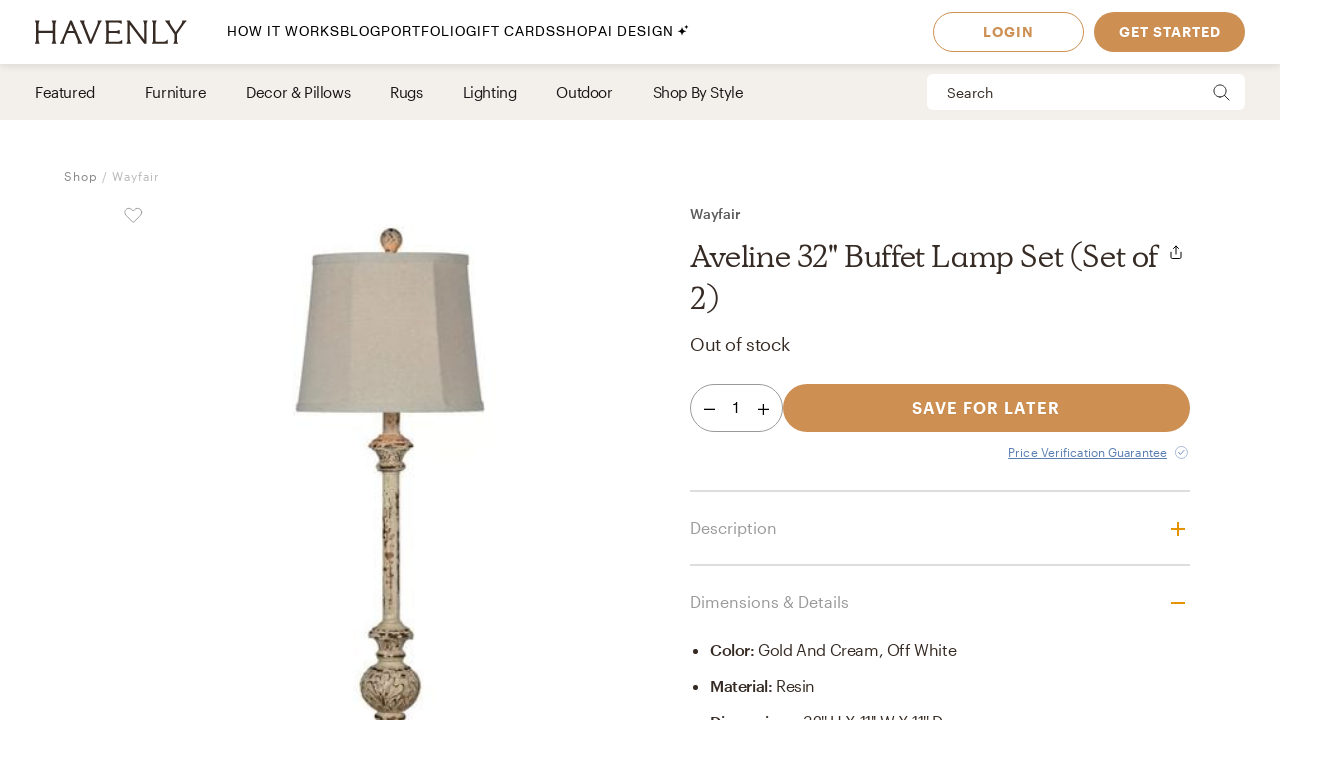

--- FILE ---
content_type: application/javascript; charset=UTF-8
request_url: https://havenly.com/_next/static/chunks/3860-3bcdcfcaa4b943f2.js
body_size: 18645
content:
"use strict";(self.webpackChunk_N_E=self.webpackChunk_N_E||[]).push([[3860],{53860:function(t,e,n){n.d(e,{ou:function(){return Kn},Xp:function(){return Be}});class r extends Error{}class s extends r{constructor(t){super(`Invalid DateTime: ${t.toMessage()}`)}}class i extends r{constructor(t){super(`Invalid Interval: ${t.toMessage()}`)}}class a extends r{constructor(t){super(`Invalid Duration: ${t.toMessage()}`)}}class o extends r{}class u extends r{constructor(t){super(`Invalid unit ${t}`)}}class l extends r{}class c extends r{constructor(){super("Zone is an abstract class")}}const h="numeric",d="short",m="long",f={year:h,month:h,day:h},y={year:h,month:d,day:h},g={year:h,month:d,day:h,weekday:d},w={year:h,month:m,day:h},p={year:h,month:m,day:h,weekday:m},T={hour:h,minute:h},v={hour:h,minute:h,second:h},S={hour:h,minute:h,second:h,timeZoneName:d},O={hour:h,minute:h,second:h,timeZoneName:m},b={hour:h,minute:h,hourCycle:"h23"},k={hour:h,minute:h,second:h,hourCycle:"h23"},M={hour:h,minute:h,second:h,hourCycle:"h23",timeZoneName:d},N={hour:h,minute:h,second:h,hourCycle:"h23",timeZoneName:m},D={year:h,month:h,day:h,hour:h,minute:h},E={year:h,month:h,day:h,hour:h,minute:h,second:h},V={year:h,month:d,day:h,hour:h,minute:h},I={year:h,month:d,day:h,hour:h,minute:h,second:h},x={year:h,month:d,day:h,weekday:d,hour:h,minute:h},C={year:h,month:m,day:h,hour:h,minute:h,timeZoneName:d},F={year:h,month:m,day:h,hour:h,minute:h,second:h,timeZoneName:d},$={year:h,month:m,day:h,weekday:m,hour:h,minute:h,timeZoneName:m},L={year:h,month:m,day:h,weekday:m,hour:h,minute:h,second:h,timeZoneName:m};function Z(t){return"undefined"===typeof t}function z(t){return"number"===typeof t}function q(t){return"number"===typeof t&&t%1===0}function A(){try{return"undefined"!==typeof Intl&&!!Intl.RelativeTimeFormat}catch(t){return!1}}function _(t,e,n){if(0!==t.length)return t.reduce(((t,r)=>{const s=[e(r),r];return t&&n(t[0],s[0])===t[0]?t:s}),null)[1]}function j(t,e){return Object.prototype.hasOwnProperty.call(t,e)}function U(t,e,n){return q(t)&&t>=e&&t<=n}function H(t,e=2){let n;return n=t<0?"-"+(""+-t).padStart(e,"0"):(""+t).padStart(e,"0"),n}function W(t){return Z(t)||null===t||""===t?void 0:parseInt(t,10)}function R(t){return Z(t)||null===t||""===t?void 0:parseFloat(t)}function J(t){if(!Z(t)&&null!==t&&""!==t){const e=1e3*parseFloat("0."+t);return Math.floor(e)}}function Y(t,e,n=!1){const r=10**e;return(n?Math.trunc:Math.round)(t*r)/r}function P(t){return t%4===0&&(t%100!==0||t%400===0)}function G(t){return P(t)?366:365}function B(t,e){const n=function(t,e){return t-e*Math.floor(t/e)}(e-1,12)+1;return 2===n?P(t+(e-n)/12)?29:28:[31,null,31,30,31,30,31,31,30,31,30,31][n-1]}function Q(t){let e=Date.UTC(t.year,t.month-1,t.day,t.hour,t.minute,t.second,t.millisecond);return t.year<100&&t.year>=0&&(e=new Date(e),e.setUTCFullYear(e.getUTCFullYear()-1900)),+e}function K(t){const e=(t+Math.floor(t/4)-Math.floor(t/100)+Math.floor(t/400))%7,n=t-1,r=(n+Math.floor(n/4)-Math.floor(n/100)+Math.floor(n/400))%7;return 4===e||3===r?53:52}function X(t){return t>99?t:t>60?1900+t:2e3+t}function tt(t,e,n,r=null){const s=new Date(t),i={hourCycle:"h23",year:"numeric",month:"2-digit",day:"2-digit",hour:"2-digit",minute:"2-digit"};r&&(i.timeZone=r);const a={timeZoneName:e,...i},o=new Intl.DateTimeFormat(n,a).formatToParts(s).find((t=>"timezonename"===t.type.toLowerCase()));return o?o.value:null}function et(t,e){let n=parseInt(t,10);Number.isNaN(n)&&(n=0);const r=parseInt(e,10)||0;return 60*n+(n<0||Object.is(n,-0)?-r:r)}function nt(t){const e=Number(t);if("boolean"===typeof t||""===t||Number.isNaN(e))throw new l(`Invalid unit value ${t}`);return e}function rt(t,e){const n={};for(const r in t)if(j(t,r)){const s=t[r];if(void 0===s||null===s)continue;n[e(r)]=nt(s)}return n}function st(t,e){const n=Math.trunc(Math.abs(t/60)),r=Math.trunc(Math.abs(t%60)),s=t>=0?"+":"-";switch(e){case"short":return`${s}${H(n,2)}:${H(r,2)}`;case"narrow":return`${s}${n}${r>0?`:${r}`:""}`;case"techie":return`${s}${H(n,2)}${H(r,2)}`;default:throw new RangeError(`Value format ${e} is out of range for property format`)}}function it(t){return function(t,e){return e.reduce(((e,n)=>(e[n]=t[n],e)),{})}(t,["hour","minute","second","millisecond"])}const at=/[A-Za-z_+-]{1,256}(?::?\/[A-Za-z0-9_+-]{1,256}(?:\/[A-Za-z0-9_+-]{1,256})?)?/;const ot=["January","February","March","April","May","June","July","August","September","October","November","December"],ut=["Jan","Feb","Mar","Apr","May","Jun","Jul","Aug","Sep","Oct","Nov","Dec"],lt=["J","F","M","A","M","J","J","A","S","O","N","D"];function ct(t){switch(t){case"narrow":return[...lt];case"short":return[...ut];case"long":return[...ot];case"numeric":return["1","2","3","4","5","6","7","8","9","10","11","12"];case"2-digit":return["01","02","03","04","05","06","07","08","09","10","11","12"];default:return null}}const ht=["Monday","Tuesday","Wednesday","Thursday","Friday","Saturday","Sunday"],dt=["Mon","Tue","Wed","Thu","Fri","Sat","Sun"],mt=["M","T","W","T","F","S","S"];function ft(t){switch(t){case"narrow":return[...mt];case"short":return[...dt];case"long":return[...ht];case"numeric":return["1","2","3","4","5","6","7"];default:return null}}const yt=["AM","PM"],gt=["Before Christ","Anno Domini"],wt=["BC","AD"],pt=["B","A"];function Tt(t){switch(t){case"narrow":return[...pt];case"short":return[...wt];case"long":return[...gt];default:return null}}function vt(t,e){let n="";for(const r of t)r.literal?n+=r.val:n+=e(r.val);return n}const St={D:f,DD:y,DDD:w,DDDD:p,t:T,tt:v,ttt:S,tttt:O,T:b,TT:k,TTT:M,TTTT:N,f:D,ff:V,fff:C,ffff:$,F:E,FF:I,FFF:F,FFFF:L};class Ot{static create(t,e={}){return new Ot(t,e)}static parseFormat(t){let e=null,n="",r=!1;const s=[];for(let i=0;i<t.length;i++){const a=t.charAt(i);"'"===a?(n.length>0&&s.push({literal:r,val:n}),e=null,n="",r=!r):r||a===e?n+=a:(n.length>0&&s.push({literal:!1,val:n}),n=a,e=a)}return n.length>0&&s.push({literal:r,val:n}),s}static macroTokenToFormatOpts(t){return St[t]}constructor(t,e){this.opts=e,this.loc=t,this.systemLoc=null}formatWithSystemDefault(t,e){null===this.systemLoc&&(this.systemLoc=this.loc.redefaultToSystem());return this.systemLoc.dtFormatter(t,{...this.opts,...e}).format()}formatDateTime(t,e={}){return this.loc.dtFormatter(t,{...this.opts,...e}).format()}formatDateTimeParts(t,e={}){return this.loc.dtFormatter(t,{...this.opts,...e}).formatToParts()}resolvedOptions(t,e={}){return this.loc.dtFormatter(t,{...this.opts,...e}).resolvedOptions()}num(t,e=0){if(this.opts.forceSimple)return H(t,e);const n={...this.opts};return e>0&&(n.padTo=e),this.loc.numberFormatter(n).format(t)}formatDateTimeFromString(t,e){const n="en"===this.loc.listingMode(),r=this.loc.outputCalendar&&"gregory"!==this.loc.outputCalendar,s=(e,n)=>this.loc.extract(t,e,n),i=e=>t.isOffsetFixed&&0===t.offset&&e.allowZ?"Z":t.isValid?t.zone.formatOffset(t.ts,e.format):"",a=()=>n?function(t){return yt[t.hour<12?0:1]}(t):s({hour:"numeric",hourCycle:"h12"},"dayperiod"),o=(e,r)=>n?function(t,e){return ct(e)[t.month-1]}(t,e):s(r?{month:e}:{month:e,day:"numeric"},"month"),u=(e,r)=>n?function(t,e){return ft(e)[t.weekday-1]}(t,e):s(r?{weekday:e}:{weekday:e,month:"long",day:"numeric"},"weekday"),l=e=>{const n=Ot.macroTokenToFormatOpts(e);return n?this.formatWithSystemDefault(t,n):e},c=e=>n?function(t,e){return Tt(e)[t.year<0?0:1]}(t,e):s({era:e},"era");return vt(Ot.parseFormat(e),(e=>{switch(e){case"S":return this.num(t.millisecond);case"u":case"SSS":return this.num(t.millisecond,3);case"s":return this.num(t.second);case"ss":return this.num(t.second,2);case"uu":return this.num(Math.floor(t.millisecond/10),2);case"uuu":return this.num(Math.floor(t.millisecond/100));case"m":return this.num(t.minute);case"mm":return this.num(t.minute,2);case"h":return this.num(t.hour%12===0?12:t.hour%12);case"hh":return this.num(t.hour%12===0?12:t.hour%12,2);case"H":return this.num(t.hour);case"HH":return this.num(t.hour,2);case"Z":return i({format:"narrow",allowZ:this.opts.allowZ});case"ZZ":return i({format:"short",allowZ:this.opts.allowZ});case"ZZZ":return i({format:"techie",allowZ:this.opts.allowZ});case"ZZZZ":return t.zone.offsetName(t.ts,{format:"short",locale:this.loc.locale});case"ZZZZZ":return t.zone.offsetName(t.ts,{format:"long",locale:this.loc.locale});case"z":return t.zoneName;case"a":return a();case"d":return r?s({day:"numeric"},"day"):this.num(t.day);case"dd":return r?s({day:"2-digit"},"day"):this.num(t.day,2);case"c":case"E":return this.num(t.weekday);case"ccc":return u("short",!0);case"cccc":return u("long",!0);case"ccccc":return u("narrow",!0);case"EEE":return u("short",!1);case"EEEE":return u("long",!1);case"EEEEE":return u("narrow",!1);case"L":return r?s({month:"numeric",day:"numeric"},"month"):this.num(t.month);case"LL":return r?s({month:"2-digit",day:"numeric"},"month"):this.num(t.month,2);case"LLL":return o("short",!0);case"LLLL":return o("long",!0);case"LLLLL":return o("narrow",!0);case"M":return r?s({month:"numeric"},"month"):this.num(t.month);case"MM":return r?s({month:"2-digit"},"month"):this.num(t.month,2);case"MMM":return o("short",!1);case"MMMM":return o("long",!1);case"MMMMM":return o("narrow",!1);case"y":return r?s({year:"numeric"},"year"):this.num(t.year);case"yy":return r?s({year:"2-digit"},"year"):this.num(t.year.toString().slice(-2),2);case"yyyy":return r?s({year:"numeric"},"year"):this.num(t.year,4);case"yyyyyy":return r?s({year:"numeric"},"year"):this.num(t.year,6);case"G":return c("short");case"GG":return c("long");case"GGGGG":return c("narrow");case"kk":return this.num(t.weekYear.toString().slice(-2),2);case"kkkk":return this.num(t.weekYear,4);case"W":return this.num(t.weekNumber);case"WW":return this.num(t.weekNumber,2);case"o":return this.num(t.ordinal);case"ooo":return this.num(t.ordinal,3);case"q":return this.num(t.quarter);case"qq":return this.num(t.quarter,2);case"X":return this.num(Math.floor(t.ts/1e3));case"x":return this.num(t.ts);default:return l(e)}}))}formatDurationFromString(t,e){const n=t=>{switch(t[0]){case"S":return"millisecond";case"s":return"second";case"m":return"minute";case"h":return"hour";case"d":return"day";case"w":return"week";case"M":return"month";case"y":return"year";default:return null}},r=Ot.parseFormat(e),s=r.reduce(((t,{literal:e,val:n})=>e?t:t.concat(n)),[]);return vt(r,(t=>e=>{const r=n(e);return r?this.num(t.get(r),e.length):e})(t.shiftTo(...s.map(n).filter((t=>t)))))}}class bt{constructor(t,e){this.reason=t,this.explanation=e}toMessage(){return this.explanation?`${this.reason}: ${this.explanation}`:this.reason}}class kt{get type(){throw new c}get name(){throw new c}get ianaName(){return this.name}get isUniversal(){throw new c}offsetName(t,e){throw new c}formatOffset(t,e){throw new c}offset(t){throw new c}equals(t){throw new c}get isValid(){throw new c}}let Mt=null;class Nt extends kt{static get instance(){return null===Mt&&(Mt=new Nt),Mt}get type(){return"system"}get name(){return(new Intl.DateTimeFormat).resolvedOptions().timeZone}get isUniversal(){return!1}offsetName(t,{format:e,locale:n}){return tt(t,e,n)}formatOffset(t,e){return st(this.offset(t),e)}offset(t){return-new Date(t).getTimezoneOffset()}equals(t){return"system"===t.type}get isValid(){return!0}}let Dt={};const Et={year:0,month:1,day:2,era:3,hour:4,minute:5,second:6};let Vt={};class It extends kt{static create(t){return Vt[t]||(Vt[t]=new It(t)),Vt[t]}static resetCache(){Vt={},Dt={}}static isValidSpecifier(t){return this.isValidZone(t)}static isValidZone(t){if(!t)return!1;try{return new Intl.DateTimeFormat("en-US",{timeZone:t}).format(),!0}catch(e){return!1}}constructor(t){super(),this.zoneName=t,this.valid=It.isValidZone(t)}get type(){return"iana"}get name(){return this.zoneName}get isUniversal(){return!1}offsetName(t,{format:e,locale:n}){return tt(t,e,n,this.name)}formatOffset(t,e){return st(this.offset(t),e)}offset(t){const e=new Date(t);if(isNaN(e))return NaN;const n=(r=this.name,Dt[r]||(Dt[r]=new Intl.DateTimeFormat("en-US",{hour12:!1,timeZone:r,year:"numeric",month:"2-digit",day:"2-digit",hour:"2-digit",minute:"2-digit",second:"2-digit",era:"short"})),Dt[r]);var r;let[s,i,a,o,u,l,c]=n.formatToParts?function(t,e){const n=t.formatToParts(e),r=[];for(let s=0;s<n.length;s++){const{type:t,value:e}=n[s],i=Et[t];"era"===t?r[i]=e:Z(i)||(r[i]=parseInt(e,10))}return r}(n,e):function(t,e){const n=t.format(e).replace(/\u200E/g,""),r=/(\d+)\/(\d+)\/(\d+) (AD|BC),? (\d+):(\d+):(\d+)/.exec(n),[,s,i,a,o,u,l,c]=r;return[a,s,i,o,u,l,c]}(n,e);"BC"===o&&(s=1-Math.abs(s));let h=+e;const d=h%1e3;return h-=d>=0?d:1e3+d,(Q({year:s,month:i,day:a,hour:24===u?0:u,minute:l,second:c,millisecond:0})-h)/6e4}equals(t){return"iana"===t.type&&t.name===this.name}get isValid(){return this.valid}}let xt=null;class Ct extends kt{static get utcInstance(){return null===xt&&(xt=new Ct(0)),xt}static instance(t){return 0===t?Ct.utcInstance:new Ct(t)}static parseSpecifier(t){if(t){const e=t.match(/^utc(?:([+-]\d{1,2})(?::(\d{2}))?)?$/i);if(e)return new Ct(et(e[1],e[2]))}return null}constructor(t){super(),this.fixed=t}get type(){return"fixed"}get name(){return 0===this.fixed?"UTC":`UTC${st(this.fixed,"narrow")}`}get ianaName(){return 0===this.fixed?"Etc/UTC":`Etc/GMT${st(-this.fixed,"narrow")}`}offsetName(){return this.name}formatOffset(t,e){return st(this.fixed,e)}get isUniversal(){return!0}offset(){return this.fixed}equals(t){return"fixed"===t.type&&t.fixed===this.fixed}get isValid(){return!0}}class Ft extends kt{constructor(t){super(),this.zoneName=t}get type(){return"invalid"}get name(){return this.zoneName}get isUniversal(){return!1}offsetName(){return null}formatOffset(){return""}offset(){return NaN}equals(){return!1}get isValid(){return!1}}function $t(t,e){if(Z(t)||null===t)return e;if(t instanceof kt)return t;if("string"===typeof t){const n=t.toLowerCase();return"local"===n||"system"===n?e:"utc"===n||"gmt"===n?Ct.utcInstance:Ct.parseSpecifier(n)||It.create(t)}return z(t)?Ct.instance(t):"object"===typeof t&&t.offset&&"number"===typeof t.offset?t:new Ft(t)}let Lt,Zt=()=>Date.now(),zt="system",qt=null,At=null,_t=null;class jt{static get now(){return Zt}static set now(t){Zt=t}static set defaultZone(t){zt=t}static get defaultZone(){return $t(zt,Nt.instance)}static get defaultLocale(){return qt}static set defaultLocale(t){qt=t}static get defaultNumberingSystem(){return At}static set defaultNumberingSystem(t){At=t}static get defaultOutputCalendar(){return _t}static set defaultOutputCalendar(t){_t=t}static get throwOnInvalid(){return Lt}static set throwOnInvalid(t){Lt=t}static resetCaches(){Kt.resetCache(),It.resetCache()}}let Ut={};let Ht={};function Wt(t,e={}){const n=JSON.stringify([t,e]);let r=Ht[n];return r||(r=new Intl.DateTimeFormat(t,e),Ht[n]=r),r}let Rt={};let Jt={};let Yt=null;function Pt(t,e,n,r,s){const i=t.listingMode(n);return"error"===i?null:"en"===i?r(e):s(e)}class Gt{constructor(t,e,n){this.padTo=n.padTo||0,this.floor=n.floor||!1;const{padTo:r,floor:s,...i}=n;if(!e||Object.keys(i).length>0){const e={useGrouping:!1,...n};n.padTo>0&&(e.minimumIntegerDigits=n.padTo),this.inf=function(t,e={}){const n=JSON.stringify([t,e]);let r=Rt[n];return r||(r=new Intl.NumberFormat(t,e),Rt[n]=r),r}(t,e)}}format(t){if(this.inf){const e=this.floor?Math.floor(t):t;return this.inf.format(e)}return H(this.floor?Math.floor(t):Y(t,3),this.padTo)}}class Bt{constructor(t,e,n){let r;if(this.opts=n,t.zone.isUniversal){const e=t.offset/60*-1,s=e>=0?`Etc/GMT+${e}`:`Etc/GMT${e}`;0!==t.offset&&It.create(s).valid?(r=s,this.dt=t):(r="UTC",n.timeZoneName?this.dt=t:this.dt=0===t.offset?t:Kn.fromMillis(t.ts+60*t.offset*1e3))}else"system"===t.zone.type?this.dt=t:(this.dt=t,r=t.zone.name);const s={...this.opts};r&&(s.timeZone=r),this.dtf=Wt(e,s)}format(){return this.dtf.format(this.dt.toJSDate())}formatToParts(){return this.dtf.formatToParts(this.dt.toJSDate())}resolvedOptions(){return this.dtf.resolvedOptions()}}class Qt{constructor(t,e,n){this.opts={style:"long",...n},!e&&A()&&(this.rtf=function(t,e={}){const{base:n,...r}=e,s=JSON.stringify([t,r]);let i=Jt[s];return i||(i=new Intl.RelativeTimeFormat(t,e),Jt[s]=i),i}(t,n))}format(t,e){return this.rtf?this.rtf.format(t,e):function(t,e,n="always",r=!1){const s={years:["year","yr."],quarters:["quarter","qtr."],months:["month","mo."],weeks:["week","wk."],days:["day","day","days"],hours:["hour","hr."],minutes:["minute","min."],seconds:["second","sec."]},i=-1===["hours","minutes","seconds"].indexOf(t);if("auto"===n&&i){const n="days"===t;switch(e){case 1:return n?"tomorrow":`next ${s[t][0]}`;case-1:return n?"yesterday":`last ${s[t][0]}`;case 0:return n?"today":`this ${s[t][0]}`}}const a=Object.is(e,-0)||e<0,o=Math.abs(e),u=1===o,l=s[t],c=r?u?l[1]:l[2]||l[1]:u?s[t][0]:t;return a?`${o} ${c} ago`:`in ${o} ${c}`}(e,t,this.opts.numeric,"long"!==this.opts.style)}formatToParts(t,e){return this.rtf?this.rtf.formatToParts(t,e):[]}}class Kt{static fromOpts(t){return Kt.create(t.locale,t.numberingSystem,t.outputCalendar,t.defaultToEN)}static create(t,e,n,r=!1){const s=t||jt.defaultLocale,i=s||(r?"en-US":Yt||(Yt=(new Intl.DateTimeFormat).resolvedOptions().locale,Yt)),a=e||jt.defaultNumberingSystem,o=n||jt.defaultOutputCalendar;return new Kt(i,a,o,s)}static resetCache(){Yt=null,Ht={},Rt={},Jt={}}static fromObject({locale:t,numberingSystem:e,outputCalendar:n}={}){return Kt.create(t,e,n)}constructor(t,e,n,r){const[s,i,a]=function(t){const e=t.indexOf("-u-");if(-1===e)return[t];{let r;const s=t.substring(0,e);try{r=Wt(t).resolvedOptions()}catch(n){r=Wt(s).resolvedOptions()}const{numberingSystem:i,calendar:a}=r;return[s,i,a]}}(t);this.locale=s,this.numberingSystem=e||i||null,this.outputCalendar=n||a||null,this.intl=function(t,e,n){return n||e?(t+="-u",n&&(t+=`-ca-${n}`),e&&(t+=`-nu-${e}`),t):t}(this.locale,this.numberingSystem,this.outputCalendar),this.weekdaysCache={format:{},standalone:{}},this.monthsCache={format:{},standalone:{}},this.meridiemCache=null,this.eraCache={},this.specifiedLocale=r,this.fastNumbersCached=null}get fastNumbers(){var t;return null==this.fastNumbersCached&&(this.fastNumbersCached=(!(t=this).numberingSystem||"latn"===t.numberingSystem)&&("latn"===t.numberingSystem||!t.locale||t.locale.startsWith("en")||"latn"===new Intl.DateTimeFormat(t.intl).resolvedOptions().numberingSystem)),this.fastNumbersCached}listingMode(){const t=this.isEnglish(),e=(null===this.numberingSystem||"latn"===this.numberingSystem)&&(null===this.outputCalendar||"gregory"===this.outputCalendar);return t&&e?"en":"intl"}clone(t){return t&&0!==Object.getOwnPropertyNames(t).length?Kt.create(t.locale||this.specifiedLocale,t.numberingSystem||this.numberingSystem,t.outputCalendar||this.outputCalendar,t.defaultToEN||!1):this}redefaultToEN(t={}){return this.clone({...t,defaultToEN:!0})}redefaultToSystem(t={}){return this.clone({...t,defaultToEN:!1})}months(t,e=!1,n=!0){return Pt(this,t,n,ct,(()=>{const n=e?{month:t,day:"numeric"}:{month:t},r=e?"format":"standalone";return this.monthsCache[r][t]||(this.monthsCache[r][t]=function(t){const e=[];for(let n=1;n<=12;n++){const r=Kn.utc(2016,n,1);e.push(t(r))}return e}((t=>this.extract(t,n,"month")))),this.monthsCache[r][t]}))}weekdays(t,e=!1,n=!0){return Pt(this,t,n,ft,(()=>{const n=e?{weekday:t,year:"numeric",month:"long",day:"numeric"}:{weekday:t},r=e?"format":"standalone";return this.weekdaysCache[r][t]||(this.weekdaysCache[r][t]=function(t){const e=[];for(let n=1;n<=7;n++){const r=Kn.utc(2016,11,13+n);e.push(t(r))}return e}((t=>this.extract(t,n,"weekday")))),this.weekdaysCache[r][t]}))}meridiems(t=!0){return Pt(this,void 0,t,(()=>yt),(()=>{if(!this.meridiemCache){const t={hour:"numeric",hourCycle:"h12"};this.meridiemCache=[Kn.utc(2016,11,13,9),Kn.utc(2016,11,13,19)].map((e=>this.extract(e,t,"dayperiod")))}return this.meridiemCache}))}eras(t,e=!0){return Pt(this,t,e,Tt,(()=>{const e={era:t};return this.eraCache[t]||(this.eraCache[t]=[Kn.utc(-40,1,1),Kn.utc(2017,1,1)].map((t=>this.extract(t,e,"era")))),this.eraCache[t]}))}extract(t,e,n){const r=this.dtFormatter(t,e).formatToParts().find((t=>t.type.toLowerCase()===n));return r?r.value:null}numberFormatter(t={}){return new Gt(this.intl,t.forceSimple||this.fastNumbers,t)}dtFormatter(t,e={}){return new Bt(t,this.intl,e)}relFormatter(t={}){return new Qt(this.intl,this.isEnglish(),t)}listFormatter(t={}){return function(t,e={}){const n=JSON.stringify([t,e]);let r=Ut[n];return r||(r=new Intl.ListFormat(t,e),Ut[n]=r),r}(this.intl,t)}isEnglish(){return"en"===this.locale||"en-us"===this.locale.toLowerCase()||new Intl.DateTimeFormat(this.intl).resolvedOptions().locale.startsWith("en-us")}equals(t){return this.locale===t.locale&&this.numberingSystem===t.numberingSystem&&this.outputCalendar===t.outputCalendar}}function Xt(...t){const e=t.reduce(((t,e)=>t+e.source),"");return RegExp(`^${e}$`)}function te(...t){return e=>t.reduce((([t,n,r],s)=>{const[i,a,o]=s(e,r);return[{...t,...i},a||n,o]}),[{},null,1]).slice(0,2)}function ee(t,...e){if(null==t)return[null,null];for(const[n,r]of e){const e=n.exec(t);if(e)return r(e)}return[null,null]}function ne(...t){return(e,n)=>{const r={};let s;for(s=0;s<t.length;s++)r[t[s]]=W(e[n+s]);return[r,null,n+s]}}const re=/(?:(Z)|([+-]\d\d)(?::?(\d\d))?)/,se=/(\d\d)(?::?(\d\d)(?::?(\d\d)(?:[.,](\d{1,30}))?)?)?/,ie=RegExp(`${se.source}${`(?:${re.source}?(?:\\[(${at.source})\\])?)?`}`),ae=RegExp(`(?:T${ie.source})?`),oe=ne("weekYear","weekNumber","weekDay"),ue=ne("year","ordinal"),le=RegExp(`${se.source} ?(?:${re.source}|(${at.source}))?`),ce=RegExp(`(?: ${le.source})?`);function he(t,e,n){const r=t[e];return Z(r)?n:W(r)}function de(t,e){return[{hours:he(t,e,0),minutes:he(t,e+1,0),seconds:he(t,e+2,0),milliseconds:J(t[e+3])},null,e+4]}function me(t,e){const n=!t[e]&&!t[e+1],r=et(t[e+1],t[e+2]);return[{},n?null:Ct.instance(r),e+3]}function fe(t,e){return[{},t[e]?It.create(t[e]):null,e+1]}const ye=RegExp(`^T?${se.source}$`),ge=/^-?P(?:(?:(-?\d{1,20}(?:\.\d{1,20})?)Y)?(?:(-?\d{1,20}(?:\.\d{1,20})?)M)?(?:(-?\d{1,20}(?:\.\d{1,20})?)W)?(?:(-?\d{1,20}(?:\.\d{1,20})?)D)?(?:T(?:(-?\d{1,20}(?:\.\d{1,20})?)H)?(?:(-?\d{1,20}(?:\.\d{1,20})?)M)?(?:(-?\d{1,20})(?:[.,](-?\d{1,20}))?S)?)?)$/;function we(t){const[e,n,r,s,i,a,o,u,l]=t,c="-"===e[0],h=u&&"-"===u[0],d=(t,e=!1)=>void 0!==t&&(e||t&&c)?-t:t;return[{years:d(R(n)),months:d(R(r)),weeks:d(R(s)),days:d(R(i)),hours:d(R(a)),minutes:d(R(o)),seconds:d(R(u),"-0"===u),milliseconds:d(J(l),h)}]}const pe={GMT:0,EDT:-240,EST:-300,CDT:-300,CST:-360,MDT:-360,MST:-420,PDT:-420,PST:-480};function Te(t,e,n,r,s,i,a){const o={year:2===e.length?X(W(e)):W(e),month:ut.indexOf(n)+1,day:W(r),hour:W(s),minute:W(i)};return a&&(o.second=W(a)),t&&(o.weekday=t.length>3?ht.indexOf(t)+1:dt.indexOf(t)+1),o}const ve=/^(?:(Mon|Tue|Wed|Thu|Fri|Sat|Sun),\s)?(\d{1,2})\s(Jan|Feb|Mar|Apr|May|Jun|Jul|Aug|Sep|Oct|Nov|Dec)\s(\d{2,4})\s(\d\d):(\d\d)(?::(\d\d))?\s(?:(UT|GMT|[ECMP][SD]T)|([Zz])|(?:([+-]\d\d)(\d\d)))$/;function Se(t){const[,e,n,r,s,i,a,o,u,l,c,h]=t,d=Te(e,s,r,n,i,a,o);let m;return m=u?pe[u]:l?0:et(c,h),[d,new Ct(m)]}const Oe=/^(Mon|Tue|Wed|Thu|Fri|Sat|Sun), (\d\d) (Jan|Feb|Mar|Apr|May|Jun|Jul|Aug|Sep|Oct|Nov|Dec) (\d{4}) (\d\d):(\d\d):(\d\d) GMT$/,be=/^(Monday|Tuesday|Wednesday|Thursday|Friday|Saturday|Sunday), (\d\d)-(Jan|Feb|Mar|Apr|May|Jun|Jul|Aug|Sep|Oct|Nov|Dec)-(\d\d) (\d\d):(\d\d):(\d\d) GMT$/,ke=/^(Mon|Tue|Wed|Thu|Fri|Sat|Sun) (Jan|Feb|Mar|Apr|May|Jun|Jul|Aug|Sep|Oct|Nov|Dec) ( \d|\d\d) (\d\d):(\d\d):(\d\d) (\d{4})$/;function Me(t){const[,e,n,r,s,i,a,o]=t;return[Te(e,s,r,n,i,a,o),Ct.utcInstance]}function Ne(t){const[,e,n,r,s,i,a,o]=t;return[Te(e,o,n,r,s,i,a),Ct.utcInstance]}const De=Xt(/([+-]\d{6}|\d{4})(?:-?(\d\d)(?:-?(\d\d))?)?/,ae),Ee=Xt(/(\d{4})-?W(\d\d)(?:-?(\d))?/,ae),Ve=Xt(/(\d{4})-?(\d{3})/,ae),Ie=Xt(ie),xe=te((function(t,e){return[{year:he(t,e),month:he(t,e+1,1),day:he(t,e+2,1)},null,e+3]}),de,me,fe),Ce=te(oe,de,me,fe),Fe=te(ue,de,me,fe),$e=te(de,me,fe);const Le=te(de);const Ze=Xt(/(\d{4})-(\d\d)-(\d\d)/,ce),ze=Xt(le),qe=te(de,me,fe);const Ae={weeks:{days:7,hours:168,minutes:10080,seconds:604800,milliseconds:6048e5},days:{hours:24,minutes:1440,seconds:86400,milliseconds:864e5},hours:{minutes:60,seconds:3600,milliseconds:36e5},minutes:{seconds:60,milliseconds:6e4},seconds:{milliseconds:1e3}},_e={years:{quarters:4,months:12,weeks:52,days:365,hours:8760,minutes:525600,seconds:31536e3,milliseconds:31536e6},quarters:{months:3,weeks:13,days:91,hours:2184,minutes:131040,seconds:7862400,milliseconds:78624e5},months:{weeks:4,days:30,hours:720,minutes:43200,seconds:2592e3,milliseconds:2592e6},...Ae},je=365.2425,Ue=30.436875,He={years:{quarters:4,months:12,weeks:52.1775,days:je,hours:8765.82,minutes:525949.2,seconds:525949.2*60,milliseconds:525949.2*60*1e3},quarters:{months:3,weeks:13.044375,days:91.310625,hours:2191.455,minutes:131487.3,seconds:525949.2*60/4,milliseconds:7889237999.999999},months:{weeks:4.3481250000000005,days:Ue,hours:730.485,minutes:43829.1,seconds:2629746,milliseconds:2629746e3},...Ae},We=["years","quarters","months","weeks","days","hours","minutes","seconds","milliseconds"],Re=We.slice(0).reverse();function Je(t,e,n=!1){const r={values:n?e.values:{...t.values,...e.values||{}},loc:t.loc.clone(e.loc),conversionAccuracy:e.conversionAccuracy||t.conversionAccuracy};return new Pe(r)}function Ye(t,e,n,r,s){const i=t[s][n],a=e[n]/i,o=!(Math.sign(a)===Math.sign(r[s]))&&0!==r[s]&&Math.abs(a)<=1?function(t){return t<0?Math.floor(t):Math.ceil(t)}(a):Math.trunc(a);r[s]+=o,e[n]-=o*i}class Pe{constructor(t){const e="longterm"===t.conversionAccuracy||!1;this.values=t.values,this.loc=t.loc||Kt.create(),this.conversionAccuracy=e?"longterm":"casual",this.invalid=t.invalid||null,this.matrix=e?He:_e,this.isLuxonDuration=!0}static fromMillis(t,e){return Pe.fromObject({milliseconds:t},e)}static fromObject(t,e={}){if(null==t||"object"!==typeof t)throw new l("Duration.fromObject: argument expected to be an object, got "+(null===t?"null":typeof t));return new Pe({values:rt(t,Pe.normalizeUnit),loc:Kt.fromObject(e),conversionAccuracy:e.conversionAccuracy})}static fromDurationLike(t){if(z(t))return Pe.fromMillis(t);if(Pe.isDuration(t))return t;if("object"===typeof t)return Pe.fromObject(t);throw new l(`Unknown duration argument ${t} of type ${typeof t}`)}static fromISO(t,e){const[n]=function(t){return ee(t,[ge,we])}(t);return n?Pe.fromObject(n,e):Pe.invalid("unparsable",`the input "${t}" can't be parsed as ISO 8601`)}static fromISOTime(t,e){const[n]=function(t){return ee(t,[ye,Le])}(t);return n?Pe.fromObject(n,e):Pe.invalid("unparsable",`the input "${t}" can't be parsed as ISO 8601`)}static invalid(t,e=null){if(!t)throw new l("need to specify a reason the Duration is invalid");const n=t instanceof bt?t:new bt(t,e);if(jt.throwOnInvalid)throw new a(n);return new Pe({invalid:n})}static normalizeUnit(t){const e={year:"years",years:"years",quarter:"quarters",quarters:"quarters",month:"months",months:"months",week:"weeks",weeks:"weeks",day:"days",days:"days",hour:"hours",hours:"hours",minute:"minutes",minutes:"minutes",second:"seconds",seconds:"seconds",millisecond:"milliseconds",milliseconds:"milliseconds"}[t?t.toLowerCase():t];if(!e)throw new u(t);return e}static isDuration(t){return t&&t.isLuxonDuration||!1}get locale(){return this.isValid?this.loc.locale:null}get numberingSystem(){return this.isValid?this.loc.numberingSystem:null}toFormat(t,e={}){const n={...e,floor:!1!==e.round&&!1!==e.floor};return this.isValid?Ot.create(this.loc,n).formatDurationFromString(this,t):"Invalid Duration"}toHuman(t={}){const e=We.map((e=>{const n=this.values[e];return Z(n)?null:this.loc.numberFormatter({style:"unit",unitDisplay:"long",...t,unit:e.slice(0,-1)}).format(n)})).filter((t=>t));return this.loc.listFormatter({type:"conjunction",style:t.listStyle||"narrow",...t}).format(e)}toObject(){return this.isValid?{...this.values}:{}}toISO(){if(!this.isValid)return null;let t="P";return 0!==this.years&&(t+=this.years+"Y"),0===this.months&&0===this.quarters||(t+=this.months+3*this.quarters+"M"),0!==this.weeks&&(t+=this.weeks+"W"),0!==this.days&&(t+=this.days+"D"),0===this.hours&&0===this.minutes&&0===this.seconds&&0===this.milliseconds||(t+="T"),0!==this.hours&&(t+=this.hours+"H"),0!==this.minutes&&(t+=this.minutes+"M"),0===this.seconds&&0===this.milliseconds||(t+=Y(this.seconds+this.milliseconds/1e3,3)+"S"),"P"===t&&(t+="T0S"),t}toISOTime(t={}){if(!this.isValid)return null;const e=this.toMillis();if(e<0||e>=864e5)return null;t={suppressMilliseconds:!1,suppressSeconds:!1,includePrefix:!1,format:"extended",...t};const n=this.shiftTo("hours","minutes","seconds","milliseconds");let r="basic"===t.format?"hhmm":"hh:mm";t.suppressSeconds&&0===n.seconds&&0===n.milliseconds||(r+="basic"===t.format?"ss":":ss",t.suppressMilliseconds&&0===n.milliseconds||(r+=".SSS"));let s=n.toFormat(r);return t.includePrefix&&(s="T"+s),s}toJSON(){return this.toISO()}toString(){return this.toISO()}toMillis(){return this.as("milliseconds")}valueOf(){return this.toMillis()}plus(t){if(!this.isValid)return this;const e=Pe.fromDurationLike(t),n={};for(const r of We)(j(e.values,r)||j(this.values,r))&&(n[r]=e.get(r)+this.get(r));return Je(this,{values:n},!0)}minus(t){if(!this.isValid)return this;const e=Pe.fromDurationLike(t);return this.plus(e.negate())}mapUnits(t){if(!this.isValid)return this;const e={};for(const n of Object.keys(this.values))e[n]=nt(t(this.values[n],n));return Je(this,{values:e},!0)}get(t){return this[Pe.normalizeUnit(t)]}set(t){if(!this.isValid)return this;return Je(this,{values:{...this.values,...rt(t,Pe.normalizeUnit)}})}reconfigure({locale:t,numberingSystem:e,conversionAccuracy:n}={}){const r={loc:this.loc.clone({locale:t,numberingSystem:e})};return n&&(r.conversionAccuracy=n),Je(this,r)}as(t){return this.isValid?this.shiftTo(t).get(t):NaN}normalize(){if(!this.isValid)return this;const t=this.toObject();return function(t,e){Re.reduce(((n,r)=>Z(e[r])?n:(n&&Ye(t,e,n,e,r),r)),null)}(this.matrix,t),Je(this,{values:t},!0)}shiftTo(...t){if(!this.isValid)return this;if(0===t.length)return this;t=t.map((t=>Pe.normalizeUnit(t)));const e={},n={},r=this.toObject();let s;for(const i of We)if(t.indexOf(i)>=0){s=i;let t=0;for(const e in n)t+=this.matrix[e][i]*n[e],n[e]=0;z(r[i])&&(t+=r[i]);const a=Math.trunc(t);e[i]=a,n[i]=(1e3*t-1e3*a)/1e3;for(const n in r)We.indexOf(n)>We.indexOf(i)&&Ye(this.matrix,r,n,e,i)}else z(r[i])&&(n[i]=r[i]);for(const i in n)0!==n[i]&&(e[s]+=i===s?n[i]:n[i]/this.matrix[s][i]);return Je(this,{values:e},!0).normalize()}negate(){if(!this.isValid)return this;const t={};for(const e of Object.keys(this.values))t[e]=0===this.values[e]?0:-this.values[e];return Je(this,{values:t},!0)}get years(){return this.isValid?this.values.years||0:NaN}get quarters(){return this.isValid?this.values.quarters||0:NaN}get months(){return this.isValid?this.values.months||0:NaN}get weeks(){return this.isValid?this.values.weeks||0:NaN}get days(){return this.isValid?this.values.days||0:NaN}get hours(){return this.isValid?this.values.hours||0:NaN}get minutes(){return this.isValid?this.values.minutes||0:NaN}get seconds(){return this.isValid?this.values.seconds||0:NaN}get milliseconds(){return this.isValid?this.values.milliseconds||0:NaN}get isValid(){return null===this.invalid}get invalidReason(){return this.invalid?this.invalid.reason:null}get invalidExplanation(){return this.invalid?this.invalid.explanation:null}equals(t){if(!this.isValid||!t.isValid)return!1;if(!this.loc.equals(t.loc))return!1;for(const r of We)if(e=this.values[r],n=t.values[r],!(void 0===e||0===e?void 0===n||0===n:e===n))return!1;var e,n;return!0}}const Ge="Invalid Interval";class Be{constructor(t){this.s=t.start,this.e=t.end,this.invalid=t.invalid||null,this.isLuxonInterval=!0}static invalid(t,e=null){if(!t)throw new l("need to specify a reason the Interval is invalid");const n=t instanceof bt?t:new bt(t,e);if(jt.throwOnInvalid)throw new i(n);return new Be({invalid:n})}static fromDateTimes(t,e){const n=Xn(t),r=Xn(e),s=function(t,e){return t&&t.isValid?e&&e.isValid?e<t?Be.invalid("end before start",`The end of an interval must be after its start, but you had start=${t.toISO()} and end=${e.toISO()}`):null:Be.invalid("missing or invalid end"):Be.invalid("missing or invalid start")}(n,r);return null==s?new Be({start:n,end:r}):s}static after(t,e){const n=Pe.fromDurationLike(e),r=Xn(t);return Be.fromDateTimes(r,r.plus(n))}static before(t,e){const n=Pe.fromDurationLike(e),r=Xn(t);return Be.fromDateTimes(r.minus(n),r)}static fromISO(t,e){const[n,r]=(t||"").split("/",2);if(n&&r){let t,s,i,a;try{t=Kn.fromISO(n,e),s=t.isValid}catch(r){s=!1}try{i=Kn.fromISO(r,e),a=i.isValid}catch(r){a=!1}if(s&&a)return Be.fromDateTimes(t,i);if(s){const n=Pe.fromISO(r,e);if(n.isValid)return Be.after(t,n)}else if(a){const t=Pe.fromISO(n,e);if(t.isValid)return Be.before(i,t)}}return Be.invalid("unparsable",`the input "${t}" can't be parsed as ISO 8601`)}static isInterval(t){return t&&t.isLuxonInterval||!1}get start(){return this.isValid?this.s:null}get end(){return this.isValid?this.e:null}get isValid(){return null===this.invalidReason}get invalidReason(){return this.invalid?this.invalid.reason:null}get invalidExplanation(){return this.invalid?this.invalid.explanation:null}length(t="milliseconds"){return this.isValid?this.toDuration(t).get(t):NaN}count(t="milliseconds"){if(!this.isValid)return NaN;const e=this.start.startOf(t),n=this.end.startOf(t);return Math.floor(n.diff(e,t).get(t))+1}hasSame(t){return!!this.isValid&&(this.isEmpty()||this.e.minus(1).hasSame(this.s,t))}isEmpty(){return this.s.valueOf()===this.e.valueOf()}isAfter(t){return!!this.isValid&&this.s>t}isBefore(t){return!!this.isValid&&this.e<=t}contains(t){return!!this.isValid&&(this.s<=t&&this.e>t)}set({start:t,end:e}={}){return this.isValid?Be.fromDateTimes(t||this.s,e||this.e):this}splitAt(...t){if(!this.isValid)return[];const e=t.map(Xn).filter((t=>this.contains(t))).sort(),n=[];let{s:r}=this,s=0;for(;r<this.e;){const t=e[s]||this.e,i=+t>+this.e?this.e:t;n.push(Be.fromDateTimes(r,i)),r=i,s+=1}return n}splitBy(t){const e=Pe.fromDurationLike(t);if(!this.isValid||!e.isValid||0===e.as("milliseconds"))return[];let n,{s:r}=this,s=1;const i=[];for(;r<this.e;){const t=this.start.plus(e.mapUnits((t=>t*s)));n=+t>+this.e?this.e:t,i.push(Be.fromDateTimes(r,n)),r=n,s+=1}return i}divideEqually(t){return this.isValid?this.splitBy(this.length()/t).slice(0,t):[]}overlaps(t){return this.e>t.s&&this.s<t.e}abutsStart(t){return!!this.isValid&&+this.e===+t.s}abutsEnd(t){return!!this.isValid&&+t.e===+this.s}engulfs(t){return!!this.isValid&&(this.s<=t.s&&this.e>=t.e)}equals(t){return!(!this.isValid||!t.isValid)&&(this.s.equals(t.s)&&this.e.equals(t.e))}intersection(t){if(!this.isValid)return this;const e=this.s>t.s?this.s:t.s,n=this.e<t.e?this.e:t.e;return e>=n?null:Be.fromDateTimes(e,n)}union(t){if(!this.isValid)return this;const e=this.s<t.s?this.s:t.s,n=this.e>t.e?this.e:t.e;return Be.fromDateTimes(e,n)}static merge(t){const[e,n]=t.sort(((t,e)=>t.s-e.s)).reduce((([t,e],n)=>e?e.overlaps(n)||e.abutsStart(n)?[t,e.union(n)]:[t.concat([e]),n]:[t,n]),[[],null]);return n&&e.push(n),e}static xor(t){let e=null,n=0;const r=[],s=t.map((t=>[{time:t.s,type:"s"},{time:t.e,type:"e"}])),i=Array.prototype.concat(...s).sort(((t,e)=>t.time-e.time));for(const a of i)n+="s"===a.type?1:-1,1===n?e=a.time:(e&&+e!==+a.time&&r.push(Be.fromDateTimes(e,a.time)),e=null);return Be.merge(r)}difference(...t){return Be.xor([this].concat(t)).map((t=>this.intersection(t))).filter((t=>t&&!t.isEmpty()))}toString(){return this.isValid?`[${this.s.toISO()} \u2013 ${this.e.toISO()})`:Ge}toISO(t){return this.isValid?`${this.s.toISO(t)}/${this.e.toISO(t)}`:Ge}toISODate(){return this.isValid?`${this.s.toISODate()}/${this.e.toISODate()}`:Ge}toISOTime(t){return this.isValid?`${this.s.toISOTime(t)}/${this.e.toISOTime(t)}`:Ge}toFormat(t,{separator:e=" \u2013 "}={}){return this.isValid?`${this.s.toFormat(t)}${e}${this.e.toFormat(t)}`:Ge}toDuration(t,e){return this.isValid?this.e.diff(this.s,t,e):Pe.invalid(this.invalidReason)}mapEndpoints(t){return Be.fromDateTimes(t(this.s),t(this.e))}}class Qe{static hasDST(t=jt.defaultZone){const e=Kn.now().setZone(t).set({month:12});return!t.isUniversal&&e.offset!==e.set({month:6}).offset}static isValidIANAZone(t){return It.isValidZone(t)}static normalizeZone(t){return $t(t,jt.defaultZone)}static months(t="long",{locale:e=null,numberingSystem:n=null,locObj:r=null,outputCalendar:s="gregory"}={}){return(r||Kt.create(e,n,s)).months(t)}static monthsFormat(t="long",{locale:e=null,numberingSystem:n=null,locObj:r=null,outputCalendar:s="gregory"}={}){return(r||Kt.create(e,n,s)).months(t,!0)}static weekdays(t="long",{locale:e=null,numberingSystem:n=null,locObj:r=null}={}){return(r||Kt.create(e,n,null)).weekdays(t)}static weekdaysFormat(t="long",{locale:e=null,numberingSystem:n=null,locObj:r=null}={}){return(r||Kt.create(e,n,null)).weekdays(t,!0)}static meridiems({locale:t=null}={}){return Kt.create(t).meridiems()}static eras(t="short",{locale:e=null}={}){return Kt.create(e,null,"gregory").eras(t)}static features(){return{relative:A()}}}function Ke(t,e){const n=t=>t.toUTC(0,{keepLocalTime:!0}).startOf("day").valueOf(),r=n(e)-n(t);return Math.floor(Pe.fromMillis(r).as("days"))}function Xe(t,e,n,r){let[s,i,a,o]=function(t,e,n){const r=[["years",(t,e)=>e.year-t.year],["quarters",(t,e)=>e.quarter-t.quarter],["months",(t,e)=>e.month-t.month+12*(e.year-t.year)],["weeks",(t,e)=>{const n=Ke(t,e);return(n-n%7)/7}],["days",Ke]],s={};let i,a;for(const[o,u]of r)if(n.indexOf(o)>=0){i=o;let n=u(t,e);a=t.plus({[o]:n}),a>e?(t=t.plus({[o]:n-1}),n-=1):t=a,s[o]=n}return[t,s,a,i]}(t,e,n);const u=e-s,l=n.filter((t=>["hours","minutes","seconds","milliseconds"].indexOf(t)>=0));0===l.length&&(a<e&&(a=s.plus({[o]:1})),a!==s&&(i[o]=(i[o]||0)+u/(a-s)));const c=Pe.fromObject(i,r);return l.length>0?Pe.fromMillis(u,r).shiftTo(...l).plus(c):c}const tn={arab:"[\u0660-\u0669]",arabext:"[\u06f0-\u06f9]",bali:"[\u1b50-\u1b59]",beng:"[\u09e6-\u09ef]",deva:"[\u0966-\u096f]",fullwide:"[\uff10-\uff19]",gujr:"[\u0ae6-\u0aef]",hanidec:"[\u3007|\u4e00|\u4e8c|\u4e09|\u56db|\u4e94|\u516d|\u4e03|\u516b|\u4e5d]",khmr:"[\u17e0-\u17e9]",knda:"[\u0ce6-\u0cef]",laoo:"[\u0ed0-\u0ed9]",limb:"[\u1946-\u194f]",mlym:"[\u0d66-\u0d6f]",mong:"[\u1810-\u1819]",mymr:"[\u1040-\u1049]",orya:"[\u0b66-\u0b6f]",tamldec:"[\u0be6-\u0bef]",telu:"[\u0c66-\u0c6f]",thai:"[\u0e50-\u0e59]",tibt:"[\u0f20-\u0f29]",latn:"\\d"},en={arab:[1632,1641],arabext:[1776,1785],bali:[6992,7001],beng:[2534,2543],deva:[2406,2415],fullwide:[65296,65303],gujr:[2790,2799],khmr:[6112,6121],knda:[3302,3311],laoo:[3792,3801],limb:[6470,6479],mlym:[3430,3439],mong:[6160,6169],mymr:[4160,4169],orya:[2918,2927],tamldec:[3046,3055],telu:[3174,3183],thai:[3664,3673],tibt:[3872,3881]},nn=tn.hanidec.replace(/[\[|\]]/g,"").split("");function rn({numberingSystem:t},e=""){return new RegExp(`${tn[t||"latn"]}${e}`)}function sn(t,e=(t=>t)){return{regex:t,deser:([t])=>e(function(t){let e=parseInt(t,10);if(isNaN(e)){e="";for(let n=0;n<t.length;n++){const r=t.charCodeAt(n);if(-1!==t[n].search(tn.hanidec))e+=nn.indexOf(t[n]);else for(const t in en){const[n,s]=en[t];r>=n&&r<=s&&(e+=r-n)}}return parseInt(e,10)}return e}(t))}}const an=`[ ${String.fromCharCode(160)}]`,on=new RegExp(an,"g");function un(t){return t.replace(/\./g,"\\.?").replace(on,an)}function ln(t){return t.replace(/\./g,"").replace(on," ").toLowerCase()}function cn(t,e){return null===t?null:{regex:RegExp(t.map(un).join("|")),deser:([n])=>t.findIndex((t=>ln(n)===ln(t)))+e}}function hn(t,e){return{regex:t,deser:([,t,e])=>et(t,e),groups:e}}function dn(t){return{regex:t,deser:([t])=>t}}const mn={year:{"2-digit":"yy",numeric:"yyyyy"},month:{numeric:"M","2-digit":"MM",short:"MMM",long:"MMMM"},day:{numeric:"d","2-digit":"dd"},weekday:{short:"EEE",long:"EEEE"},dayperiod:"a",dayPeriod:"a",hour:{numeric:"h","2-digit":"hh"},minute:{numeric:"m","2-digit":"mm"},second:{numeric:"s","2-digit":"ss"}};let fn=null;function yn(t,e){if(t.literal)return t;const n=Ot.macroTokenToFormatOpts(t.val);if(!n)return t;const r=Ot.create(e,n).formatDateTimeParts((fn||(fn=Kn.fromMillis(1555555555555)),fn)).map((t=>function(t,e,n){const{type:r,value:s}=t;if("literal"===r)return{literal:!0,val:s};const i=n[r];let a=mn[r];return"object"===typeof a&&(a=a[i]),a?{literal:!1,val:a}:void 0}(t,0,n)));return r.includes(void 0)?t:r}function gn(t,e,n){const r=function(t,e){return Array.prototype.concat(...t.map((t=>yn(t,e))))}(Ot.parseFormat(n),t),s=r.map((e=>function(t,e){const n=rn(e),r=rn(e,"{2}"),s=rn(e,"{3}"),i=rn(e,"{4}"),a=rn(e,"{6}"),o=rn(e,"{1,2}"),u=rn(e,"{1,3}"),l=rn(e,"{1,6}"),c=rn(e,"{1,9}"),h=rn(e,"{2,4}"),d=rn(e,"{4,6}"),m=t=>{return{regex:RegExp((e=t.val,e.replace(/[\-\[\]{}()*+?.,\\\^$|#\s]/g,"\\$&"))),deser:([t])=>t,literal:!0};var e},f=(f=>{if(t.literal)return m(f);switch(f.val){case"G":return cn(e.eras("short",!1),0);case"GG":return cn(e.eras("long",!1),0);case"y":return sn(l);case"yy":case"kk":return sn(h,X);case"yyyy":case"kkkk":return sn(i);case"yyyyy":return sn(d);case"yyyyyy":return sn(a);case"M":case"L":case"d":case"H":case"h":case"m":case"q":case"s":case"W":return sn(o);case"MM":case"LL":case"dd":case"HH":case"hh":case"mm":case"qq":case"ss":case"WW":return sn(r);case"MMM":return cn(e.months("short",!0,!1),1);case"MMMM":return cn(e.months("long",!0,!1),1);case"LLL":return cn(e.months("short",!1,!1),1);case"LLLL":return cn(e.months("long",!1,!1),1);case"o":case"S":return sn(u);case"ooo":case"SSS":return sn(s);case"u":return dn(c);case"uu":return dn(o);case"uuu":case"E":case"c":return sn(n);case"a":return cn(e.meridiems(),0);case"EEE":return cn(e.weekdays("short",!1,!1),1);case"EEEE":return cn(e.weekdays("long",!1,!1),1);case"ccc":return cn(e.weekdays("short",!0,!1),1);case"cccc":return cn(e.weekdays("long",!0,!1),1);case"Z":case"ZZ":return hn(new RegExp(`([+-]${o.source})(?::(${r.source}))?`),2);case"ZZZ":return hn(new RegExp(`([+-]${o.source})(${r.source})?`),2);case"z":return dn(/[a-z_+-/]{1,256}?/i);default:return m(f)}})(t)||{invalidReason:"missing Intl.DateTimeFormat.formatToParts support"};return f.token=t,f}(e,t))),i=s.find((t=>t.invalidReason));if(i)return{input:e,tokens:r,invalidReason:i.invalidReason};{const[t,n]=function(t){return[`^${t.map((t=>t.regex)).reduce(((t,e)=>`${t}(${e.source})`),"")}$`,t]}(s),i=RegExp(t,"i"),[a,u]=function(t,e,n){const r=t.match(e);if(r){const t={};let e=1;for(const s in n)if(j(n,s)){const i=n[s],a=i.groups?i.groups+1:1;!i.literal&&i.token&&(t[i.token.val[0]]=i.deser(r.slice(e,e+a))),e+=a}return[r,t]}return[r,{}]}(e,i,n),[l,c,h]=u?function(t){let e,n=null;return Z(t.z)||(n=It.create(t.z)),Z(t.Z)||(n||(n=new Ct(t.Z)),e=t.Z),Z(t.q)||(t.M=3*(t.q-1)+1),Z(t.h)||(t.h<12&&1===t.a?t.h+=12:12===t.h&&0===t.a&&(t.h=0)),0===t.G&&t.y&&(t.y=-t.y),Z(t.u)||(t.S=J(t.u)),[Object.keys(t).reduce(((e,n)=>{const r=(t=>{switch(t){case"S":return"millisecond";case"s":return"second";case"m":return"minute";case"h":case"H":return"hour";case"d":return"day";case"o":return"ordinal";case"L":case"M":return"month";case"y":return"year";case"E":case"c":return"weekday";case"W":return"weekNumber";case"k":return"weekYear";case"q":return"quarter";default:return null}})(n);return r&&(e[r]=t[n]),e}),{}),n,e]}(u):[null,null,void 0];if(j(u,"a")&&j(u,"H"))throw new o("Can't include meridiem when specifying 24-hour format");return{input:e,tokens:r,regex:i,rawMatches:a,matches:u,result:l,zone:c,specificOffset:h}}}const wn=[0,31,59,90,120,151,181,212,243,273,304,334],pn=[0,31,60,91,121,152,182,213,244,274,305,335];function Tn(t,e){return new bt("unit out of range",`you specified ${e} (of type ${typeof e}) as a ${t}, which is invalid`)}function vn(t,e,n){const r=new Date(Date.UTC(t,e-1,n));t<100&&t>=0&&r.setUTCFullYear(r.getUTCFullYear()-1900);const s=r.getUTCDay();return 0===s?7:s}function Sn(t,e,n){return n+(P(t)?pn:wn)[e-1]}function On(t,e){const n=P(t)?pn:wn,r=n.findIndex((t=>t<e));return{month:r+1,day:e-n[r]}}function bn(t){const{year:e,month:n,day:r}=t,s=Sn(e,n,r),i=vn(e,n,r);let a,o=Math.floor((s-i+10)/7);return o<1?(a=e-1,o=K(a)):o>K(e)?(a=e+1,o=1):a=e,{weekYear:a,weekNumber:o,weekday:i,...it(t)}}function kn(t){const{weekYear:e,weekNumber:n,weekday:r}=t,s=vn(e,1,4),i=G(e);let a,o=7*n+r-s-3;o<1?(a=e-1,o+=G(a)):o>i?(a=e+1,o-=G(e)):a=e;const{month:u,day:l}=On(a,o);return{year:a,month:u,day:l,...it(t)}}function Mn(t){const{year:e,month:n,day:r}=t;return{year:e,ordinal:Sn(e,n,r),...it(t)}}function Nn(t){const{year:e,ordinal:n}=t,{month:r,day:s}=On(e,n);return{year:e,month:r,day:s,...it(t)}}function Dn(t){const e=q(t.year),n=U(t.month,1,12),r=U(t.day,1,B(t.year,t.month));return e?n?!r&&Tn("day",t.day):Tn("month",t.month):Tn("year",t.year)}function En(t){const{hour:e,minute:n,second:r,millisecond:s}=t,i=U(e,0,23)||24===e&&0===n&&0===r&&0===s,a=U(n,0,59),o=U(r,0,59),u=U(s,0,999);return i?a?o?!u&&Tn("millisecond",s):Tn("second",r):Tn("minute",n):Tn("hour",e)}const Vn="Invalid DateTime",In=864e13;function xn(t){return new bt("unsupported zone",`the zone "${t.name}" is not supported`)}function Cn(t){return null===t.weekData&&(t.weekData=bn(t.c)),t.weekData}function Fn(t,e){const n={ts:t.ts,zone:t.zone,c:t.c,o:t.o,loc:t.loc,invalid:t.invalid};return new Kn({...n,...e,old:n})}function $n(t,e,n){let r=t-60*e*1e3;const s=n.offset(r);if(e===s)return[r,e];r-=60*(s-e)*1e3;const i=n.offset(r);return s===i?[r,s]:[t-60*Math.min(s,i)*1e3,Math.max(s,i)]}function Ln(t,e){const n=new Date(t+=60*e*1e3);return{year:n.getUTCFullYear(),month:n.getUTCMonth()+1,day:n.getUTCDate(),hour:n.getUTCHours(),minute:n.getUTCMinutes(),second:n.getUTCSeconds(),millisecond:n.getUTCMilliseconds()}}function Zn(t,e,n){return $n(Q(t),e,n)}function zn(t,e){const n=t.o,r=t.c.year+Math.trunc(e.years),s=t.c.month+Math.trunc(e.months)+3*Math.trunc(e.quarters),i={...t.c,year:r,month:s,day:Math.min(t.c.day,B(r,s))+Math.trunc(e.days)+7*Math.trunc(e.weeks)},a=Pe.fromObject({years:e.years-Math.trunc(e.years),quarters:e.quarters-Math.trunc(e.quarters),months:e.months-Math.trunc(e.months),weeks:e.weeks-Math.trunc(e.weeks),days:e.days-Math.trunc(e.days),hours:e.hours,minutes:e.minutes,seconds:e.seconds,milliseconds:e.milliseconds}).as("milliseconds"),o=Q(i);let[u,l]=$n(o,n,t.zone);return 0!==a&&(u+=a,l=t.zone.offset(u)),{ts:u,o:l}}function qn(t,e,n,r,s,i){const{setZone:a,zone:o}=n;if(t&&0!==Object.keys(t).length){const r=e||o,s=Kn.fromObject(t,{...n,zone:r,specificOffset:i});return a?s:s.setZone(o)}return Kn.invalid(new bt("unparsable",`the input "${s}" can't be parsed as ${r}`))}function An(t,e,n=!0){return t.isValid?Ot.create(Kt.create("en-US"),{allowZ:n,forceSimple:!0}).formatDateTimeFromString(t,e):null}function _n(t,e){const n=t.c.year>9999||t.c.year<0;let r="";return n&&t.c.year>=0&&(r+="+"),r+=H(t.c.year,n?6:4),e?(r+="-",r+=H(t.c.month),r+="-",r+=H(t.c.day)):(r+=H(t.c.month),r+=H(t.c.day)),r}function jn(t,e,n,r,s,i){let a=H(t.c.hour);return e?(a+=":",a+=H(t.c.minute),0===t.c.second&&n||(a+=":")):a+=H(t.c.minute),0===t.c.second&&n||(a+=H(t.c.second),0===t.c.millisecond&&r||(a+=".",a+=H(t.c.millisecond,3))),s&&(t.isOffsetFixed&&0===t.offset&&!i?a+="Z":t.o<0?(a+="-",a+=H(Math.trunc(-t.o/60)),a+=":",a+=H(Math.trunc(-t.o%60))):(a+="+",a+=H(Math.trunc(t.o/60)),a+=":",a+=H(Math.trunc(t.o%60)))),i&&(a+="["+t.zone.ianaName+"]"),a}const Un={month:1,day:1,hour:0,minute:0,second:0,millisecond:0},Hn={weekNumber:1,weekday:1,hour:0,minute:0,second:0,millisecond:0},Wn={ordinal:1,hour:0,minute:0,second:0,millisecond:0},Rn=["year","month","day","hour","minute","second","millisecond"],Jn=["weekYear","weekNumber","weekday","hour","minute","second","millisecond"],Yn=["year","ordinal","hour","minute","second","millisecond"];function Pn(t){const e={year:"year",years:"year",month:"month",months:"month",day:"day",days:"day",hour:"hour",hours:"hour",minute:"minute",minutes:"minute",quarter:"quarter",quarters:"quarter",second:"second",seconds:"second",millisecond:"millisecond",milliseconds:"millisecond",weekday:"weekday",weekdays:"weekday",weeknumber:"weekNumber",weeksnumber:"weekNumber",weeknumbers:"weekNumber",weekyear:"weekYear",weekyears:"weekYear",ordinal:"ordinal"}[t.toLowerCase()];if(!e)throw new u(t);return e}function Gn(t,e){const n=$t(e.zone,jt.defaultZone),r=Kt.fromObject(e),s=jt.now();let i,a;if(Z(t.year))i=s;else{for(const n of Rn)Z(t[n])&&(t[n]=Un[n]);const e=Dn(t)||En(t);if(e)return Kn.invalid(e);const r=n.offset(s);[i,a]=Zn(t,r,n)}return new Kn({ts:i,zone:n,loc:r,o:a})}function Bn(t,e,n){const r=!!Z(n.round)||n.round,s=(t,s)=>{t=Y(t,r||n.calendary?0:2,!0);return e.loc.clone(n).relFormatter(n).format(t,s)},i=r=>n.calendary?e.hasSame(t,r)?0:e.startOf(r).diff(t.startOf(r),r).get(r):e.diff(t,r).get(r);if(n.unit)return s(i(n.unit),n.unit);for(const a of n.units){const t=i(a);if(Math.abs(t)>=1)return s(t,a)}return s(t>e?-0:0,n.units[n.units.length-1])}function Qn(t){let e,n={};return t.length>0&&"object"===typeof t[t.length-1]?(n=t[t.length-1],e=Array.from(t).slice(0,t.length-1)):e=Array.from(t),[n,e]}class Kn{constructor(t){const e=t.zone||jt.defaultZone;let n=t.invalid||(Number.isNaN(t.ts)?new bt("invalid input"):null)||(e.isValid?null:xn(e));this.ts=Z(t.ts)?jt.now():t.ts;let r=null,s=null;if(!n){if(t.old&&t.old.ts===this.ts&&t.old.zone.equals(e))[r,s]=[t.old.c,t.old.o];else{const t=e.offset(this.ts);r=Ln(this.ts,t),n=Number.isNaN(r.year)?new bt("invalid input"):null,r=n?null:r,s=n?null:t}}this._zone=e,this.loc=t.loc||Kt.create(),this.invalid=n,this.weekData=null,this.c=r,this.o=s,this.isLuxonDateTime=!0}static now(){return new Kn({})}static local(){const[t,e]=Qn(arguments),[n,r,s,i,a,o,u]=e;return Gn({year:n,month:r,day:s,hour:i,minute:a,second:o,millisecond:u},t)}static utc(){const[t,e]=Qn(arguments),[n,r,s,i,a,o,u]=e;return t.zone=Ct.utcInstance,Gn({year:n,month:r,day:s,hour:i,minute:a,second:o,millisecond:u},t)}static fromJSDate(t,e={}){const n=(r=t,"[object Date]"===Object.prototype.toString.call(r)?t.valueOf():NaN);var r;if(Number.isNaN(n))return Kn.invalid("invalid input");const s=$t(e.zone,jt.defaultZone);return s.isValid?new Kn({ts:n,zone:s,loc:Kt.fromObject(e)}):Kn.invalid(xn(s))}static fromMillis(t,e={}){if(z(t))return t<-In||t>In?Kn.invalid("Timestamp out of range"):new Kn({ts:t,zone:$t(e.zone,jt.defaultZone),loc:Kt.fromObject(e)});throw new l(`fromMillis requires a numerical input, but received a ${typeof t} with value ${t}`)}static fromSeconds(t,e={}){if(z(t))return new Kn({ts:1e3*t,zone:$t(e.zone,jt.defaultZone),loc:Kt.fromObject(e)});throw new l("fromSeconds requires a numerical input")}static fromObject(t,e={}){t=t||{};const n=$t(e.zone,jt.defaultZone);if(!n.isValid)return Kn.invalid(xn(n));const r=jt.now(),s=Z(e.specificOffset)?n.offset(r):e.specificOffset,i=rt(t,Pn),a=!Z(i.ordinal),u=!Z(i.year),l=!Z(i.month)||!Z(i.day),c=u||l,h=i.weekYear||i.weekNumber,d=Kt.fromObject(e);if((c||a)&&h)throw new o("Can't mix weekYear/weekNumber units with year/month/day or ordinals");if(l&&a)throw new o("Can't mix ordinal dates with month/day");const m=h||i.weekday&&!c;let f,y,g=Ln(r,s);m?(f=Jn,y=Hn,g=bn(g)):a?(f=Yn,y=Wn,g=Mn(g)):(f=Rn,y=Un);let w=!1;for(const o of f){Z(i[o])?i[o]=w?y[o]:g[o]:w=!0}const p=m?function(t){const e=q(t.weekYear),n=U(t.weekNumber,1,K(t.weekYear)),r=U(t.weekday,1,7);return e?n?!r&&Tn("weekday",t.weekday):Tn("week",t.week):Tn("weekYear",t.weekYear)}(i):a?function(t){const e=q(t.year),n=U(t.ordinal,1,G(t.year));return e?!n&&Tn("ordinal",t.ordinal):Tn("year",t.year)}(i):Dn(i),T=p||En(i);if(T)return Kn.invalid(T);const v=m?kn(i):a?Nn(i):i,[S,O]=Zn(v,s,n),b=new Kn({ts:S,zone:n,o:O,loc:d});return i.weekday&&c&&t.weekday!==b.weekday?Kn.invalid("mismatched weekday",`you can't specify both a weekday of ${i.weekday} and a date of ${b.toISO()}`):b}static fromISO(t,e={}){const[n,r]=function(t){return ee(t,[De,xe],[Ee,Ce],[Ve,Fe],[Ie,$e])}(t);return qn(n,r,e,"ISO 8601",t)}static fromRFC2822(t,e={}){const[n,r]=function(t){return ee(function(t){return t.replace(/\([^()]*\)|[\n\t]/g," ").replace(/(\s\s+)/g," ").trim()}(t),[ve,Se])}(t);return qn(n,r,e,"RFC 2822",t)}static fromHTTP(t,e={}){const[n,r]=function(t){return ee(t,[Oe,Me],[be,Me],[ke,Ne])}(t);return qn(n,r,e,"HTTP",e)}static fromFormat(t,e,n={}){if(Z(t)||Z(e))throw new l("fromFormat requires an input string and a format");const{locale:r=null,numberingSystem:s=null}=n,i=Kt.fromOpts({locale:r,numberingSystem:s,defaultToEN:!0}),[a,o,u,c]=function(t,e,n){const{result:r,zone:s,specificOffset:i,invalidReason:a}=gn(t,e,n);return[r,s,i,a]}(i,t,e);return c?Kn.invalid(c):qn(a,o,n,`format ${e}`,t,u)}static fromString(t,e,n={}){return Kn.fromFormat(t,e,n)}static fromSQL(t,e={}){const[n,r]=function(t){return ee(t,[Ze,xe],[ze,qe])}(t);return qn(n,r,e,"SQL",t)}static invalid(t,e=null){if(!t)throw new l("need to specify a reason the DateTime is invalid");const n=t instanceof bt?t:new bt(t,e);if(jt.throwOnInvalid)throw new s(n);return new Kn({invalid:n})}static isDateTime(t){return t&&t.isLuxonDateTime||!1}get(t){return this[t]}get isValid(){return null===this.invalid}get invalidReason(){return this.invalid?this.invalid.reason:null}get invalidExplanation(){return this.invalid?this.invalid.explanation:null}get locale(){return this.isValid?this.loc.locale:null}get numberingSystem(){return this.isValid?this.loc.numberingSystem:null}get outputCalendar(){return this.isValid?this.loc.outputCalendar:null}get zone(){return this._zone}get zoneName(){return this.isValid?this.zone.name:null}get year(){return this.isValid?this.c.year:NaN}get quarter(){return this.isValid?Math.ceil(this.c.month/3):NaN}get month(){return this.isValid?this.c.month:NaN}get day(){return this.isValid?this.c.day:NaN}get hour(){return this.isValid?this.c.hour:NaN}get minute(){return this.isValid?this.c.minute:NaN}get second(){return this.isValid?this.c.second:NaN}get millisecond(){return this.isValid?this.c.millisecond:NaN}get weekYear(){return this.isValid?Cn(this).weekYear:NaN}get weekNumber(){return this.isValid?Cn(this).weekNumber:NaN}get weekday(){return this.isValid?Cn(this).weekday:NaN}get ordinal(){return this.isValid?Mn(this.c).ordinal:NaN}get monthShort(){return this.isValid?Qe.months("short",{locObj:this.loc})[this.month-1]:null}get monthLong(){return this.isValid?Qe.months("long",{locObj:this.loc})[this.month-1]:null}get weekdayShort(){return this.isValid?Qe.weekdays("short",{locObj:this.loc})[this.weekday-1]:null}get weekdayLong(){return this.isValid?Qe.weekdays("long",{locObj:this.loc})[this.weekday-1]:null}get offset(){return this.isValid?+this.o:NaN}get offsetNameShort(){return this.isValid?this.zone.offsetName(this.ts,{format:"short",locale:this.locale}):null}get offsetNameLong(){return this.isValid?this.zone.offsetName(this.ts,{format:"long",locale:this.locale}):null}get isOffsetFixed(){return this.isValid?this.zone.isUniversal:null}get isInDST(){return!this.isOffsetFixed&&(this.offset>this.set({month:1,day:1}).offset||this.offset>this.set({month:5}).offset)}get isInLeapYear(){return P(this.year)}get daysInMonth(){return B(this.year,this.month)}get daysInYear(){return this.isValid?G(this.year):NaN}get weeksInWeekYear(){return this.isValid?K(this.weekYear):NaN}resolvedLocaleOptions(t={}){const{locale:e,numberingSystem:n,calendar:r}=Ot.create(this.loc.clone(t),t).resolvedOptions(this);return{locale:e,numberingSystem:n,outputCalendar:r}}toUTC(t=0,e={}){return this.setZone(Ct.instance(t),e)}toLocal(){return this.setZone(jt.defaultZone)}setZone(t,{keepLocalTime:e=!1,keepCalendarTime:n=!1}={}){if((t=$t(t,jt.defaultZone)).equals(this.zone))return this;if(t.isValid){let r=this.ts;if(e||n){const e=t.offset(this.ts),n=this.toObject();[r]=Zn(n,e,t)}return Fn(this,{ts:r,zone:t})}return Kn.invalid(xn(t))}reconfigure({locale:t,numberingSystem:e,outputCalendar:n}={}){return Fn(this,{loc:this.loc.clone({locale:t,numberingSystem:e,outputCalendar:n})})}setLocale(t){return this.reconfigure({locale:t})}set(t){if(!this.isValid)return this;const e=rt(t,Pn),n=!Z(e.weekYear)||!Z(e.weekNumber)||!Z(e.weekday),r=!Z(e.ordinal),s=!Z(e.year),i=!Z(e.month)||!Z(e.day),a=s||i,u=e.weekYear||e.weekNumber;if((a||r)&&u)throw new o("Can't mix weekYear/weekNumber units with year/month/day or ordinals");if(i&&r)throw new o("Can't mix ordinal dates with month/day");let l;n?l=kn({...bn(this.c),...e}):Z(e.ordinal)?(l={...this.toObject(),...e},Z(e.day)&&(l.day=Math.min(B(l.year,l.month),l.day))):l=Nn({...Mn(this.c),...e});const[c,h]=Zn(l,this.o,this.zone);return Fn(this,{ts:c,o:h})}plus(t){if(!this.isValid)return this;return Fn(this,zn(this,Pe.fromDurationLike(t)))}minus(t){if(!this.isValid)return this;return Fn(this,zn(this,Pe.fromDurationLike(t).negate()))}startOf(t){if(!this.isValid)return this;const e={},n=Pe.normalizeUnit(t);switch(n){case"years":e.month=1;case"quarters":case"months":e.day=1;case"weeks":case"days":e.hour=0;case"hours":e.minute=0;case"minutes":e.second=0;case"seconds":e.millisecond=0}if("weeks"===n&&(e.weekday=1),"quarters"===n){const t=Math.ceil(this.month/3);e.month=3*(t-1)+1}return this.set(e)}endOf(t){return this.isValid?this.plus({[t]:1}).startOf(t).minus(1):this}toFormat(t,e={}){return this.isValid?Ot.create(this.loc.redefaultToEN(e)).formatDateTimeFromString(this,t):Vn}toLocaleString(t=f,e={}){return this.isValid?Ot.create(this.loc.clone(e),t).formatDateTime(this):Vn}toLocaleParts(t={}){return this.isValid?Ot.create(this.loc.clone(t),t).formatDateTimeParts(this):[]}toISO({format:t="extended",suppressSeconds:e=!1,suppressMilliseconds:n=!1,includeOffset:r=!0,extendedZone:s=!1}={}){if(!this.isValid)return null;const i="extended"===t;let a=_n(this,i);return a+="T",a+=jn(this,i,e,n,r,s),a}toISODate({format:t="extended"}={}){return this.isValid?_n(this,"extended"===t):null}toISOWeekDate(){return An(this,"kkkk-'W'WW-c")}toISOTime({suppressMilliseconds:t=!1,suppressSeconds:e=!1,includeOffset:n=!0,includePrefix:r=!1,extendedZone:s=!1,format:i="extended"}={}){if(!this.isValid)return null;return(r?"T":"")+jn(this,"extended"===i,e,t,n,s)}toRFC2822(){return An(this,"EEE, dd LLL yyyy HH:mm:ss ZZZ",!1)}toHTTP(){return An(this.toUTC(),"EEE, dd LLL yyyy HH:mm:ss 'GMT'")}toSQLDate(){return this.isValid?_n(this,!0):null}toSQLTime({includeOffset:t=!0,includeZone:e=!1,includeOffsetSpace:n=!0}={}){let r="HH:mm:ss.SSS";return(e||t)&&(n&&(r+=" "),e?r+="z":t&&(r+="ZZ")),An(this,r,!0)}toSQL(t={}){return this.isValid?`${this.toSQLDate()} ${this.toSQLTime(t)}`:null}toString(){return this.isValid?this.toISO():Vn}valueOf(){return this.toMillis()}toMillis(){return this.isValid?this.ts:NaN}toSeconds(){return this.isValid?this.ts/1e3:NaN}toUnixInteger(){return this.isValid?Math.floor(this.ts/1e3):NaN}toJSON(){return this.toISO()}toBSON(){return this.toJSDate()}toObject(t={}){if(!this.isValid)return{};const e={...this.c};return t.includeConfig&&(e.outputCalendar=this.outputCalendar,e.numberingSystem=this.loc.numberingSystem,e.locale=this.loc.locale),e}toJSDate(){return new Date(this.isValid?this.ts:NaN)}diff(t,e="milliseconds",n={}){if(!this.isValid||!t.isValid)return Pe.invalid("created by diffing an invalid DateTime");const r={locale:this.locale,numberingSystem:this.numberingSystem,...n},s=(o=e,Array.isArray(o)?o:[o]).map(Pe.normalizeUnit),i=t.valueOf()>this.valueOf(),a=Xe(i?this:t,i?t:this,s,r);var o;return i?a.negate():a}diffNow(t="milliseconds",e={}){return this.diff(Kn.now(),t,e)}until(t){return this.isValid?Be.fromDateTimes(this,t):this}hasSame(t,e){if(!this.isValid)return!1;const n=t.valueOf(),r=this.setZone(t.zone,{keepLocalTime:!0});return r.startOf(e)<=n&&n<=r.endOf(e)}equals(t){return this.isValid&&t.isValid&&this.valueOf()===t.valueOf()&&this.zone.equals(t.zone)&&this.loc.equals(t.loc)}toRelative(t={}){if(!this.isValid)return null;const e=t.base||Kn.fromObject({},{zone:this.zone}),n=t.padding?this<e?-t.padding:t.padding:0;let r=["years","months","days","hours","minutes","seconds"],s=t.unit;return Array.isArray(t.unit)&&(r=t.unit,s=void 0),Bn(e,this.plus(n),{...t,numeric:"always",units:r,unit:s})}toRelativeCalendar(t={}){return this.isValid?Bn(t.base||Kn.fromObject({},{zone:this.zone}),this,{...t,numeric:"auto",units:["years","months","days"],calendary:!0}):null}static min(...t){if(!t.every(Kn.isDateTime))throw new l("min requires all arguments be DateTimes");return _(t,(t=>t.valueOf()),Math.min)}static max(...t){if(!t.every(Kn.isDateTime))throw new l("max requires all arguments be DateTimes");return _(t,(t=>t.valueOf()),Math.max)}static fromFormatExplain(t,e,n={}){const{locale:r=null,numberingSystem:s=null}=n;return gn(Kt.fromOpts({locale:r,numberingSystem:s,defaultToEN:!0}),t,e)}static fromStringExplain(t,e,n={}){return Kn.fromFormatExplain(t,e,n)}static get DATE_SHORT(){return f}static get DATE_MED(){return y}static get DATE_MED_WITH_WEEKDAY(){return g}static get DATE_FULL(){return w}static get DATE_HUGE(){return p}static get TIME_SIMPLE(){return T}static get TIME_WITH_SECONDS(){return v}static get TIME_WITH_SHORT_OFFSET(){return S}static get TIME_WITH_LONG_OFFSET(){return O}static get TIME_24_SIMPLE(){return b}static get TIME_24_WITH_SECONDS(){return k}static get TIME_24_WITH_SHORT_OFFSET(){return M}static get TIME_24_WITH_LONG_OFFSET(){return N}static get DATETIME_SHORT(){return D}static get DATETIME_SHORT_WITH_SECONDS(){return E}static get DATETIME_MED(){return V}static get DATETIME_MED_WITH_SECONDS(){return I}static get DATETIME_MED_WITH_WEEKDAY(){return x}static get DATETIME_FULL(){return C}static get DATETIME_FULL_WITH_SECONDS(){return F}static get DATETIME_HUGE(){return $}static get DATETIME_HUGE_WITH_SECONDS(){return L}}function Xn(t){if(Kn.isDateTime(t))return t;if(t&&t.valueOf&&z(t.valueOf()))return Kn.fromJSDate(t);if(t&&"object"===typeof t)return Kn.fromObject(t);throw new l(`Unknown datetime argument: ${t}, of type ${typeof t}`)}}}]);
//# sourceMappingURL=3860-3bcdcfcaa4b943f2.js.map

--- FILE ---
content_type: application/javascript; charset=UTF-8
request_url: https://havenly.com/_next/static/chunks/main-5e618ee7e8569f44.js
body_size: 84810
content:
(self.webpackChunk_N_E=self.webpackChunk_N_E||[]).push([[179],{17576:function(t,e){"use strict";function r(t,e,r,n,o,i,a){try{var u=t[i](a),c=u.value}catch(s){return void r(s)}u.done?e(c):Promise.resolve(c).then(n,o)}e.Z=function(t){return function(){var e=this,n=arguments;return new Promise((function(o,i){var a=t.apply(e,n);function u(t){r(a,o,i,u,c,"next",t)}function c(t){r(a,o,i,u,c,"throw",t)}u(void 0)}))}}},76516:function(t,e){"use strict";function r(){return r=Object.assign||function(t){for(var e=1;e<arguments.length;e++){var r=arguments[e];for(var n in r)Object.prototype.hasOwnProperty.call(r,n)&&(t[n]=r[n])}return t},r.apply(this,arguments)}e.Z=function(){return r.apply(this,arguments)}},42619:function(t,e){"use strict";e.Z=function(t){return t&&t.__esModule?t:{default:t}}},96808:function(t,e){"use strict";function r(t){if("function"!==typeof WeakMap)return null;var e=new WeakMap,n=new WeakMap;return(r=function(t){return t?n:e})(t)}e.Z=function(t,e){if(!e&&t&&t.__esModule)return t;if(null===t||"object"!==typeof t&&"function"!==typeof t)return{default:t};var n=r(e);if(n&&n.has(t))return n.get(t);var o={},i=Object.defineProperty&&Object.getOwnPropertyDescriptor;for(var a in t)if("default"!==a&&Object.prototype.hasOwnProperty.call(t,a)){var u=i?Object.getOwnPropertyDescriptor(t,a):null;u&&(u.get||u.set)?Object.defineProperty(o,a,u):o[a]=t[a]}o.default=t,n&&n.set(t,o);return o}},90518:function(t,e){"use strict";e.Z=function(t,e){if(null==t)return{};var r,n,o={},i=Object.keys(t);for(n=0;n<i.length;n++)r=i[n],e.indexOf(r)>=0||(o[r]=t[r]);return o}},6015:function(t,e,r){"use strict";Object.defineProperty(e,"__esModule",{value:!0}),e.addBasePath=function(t,e){0;return o.normalizePathTrailingSlash(n.addPathPrefix(t,""))};var n=r(79384),o=r(222);("function"===typeof e.default||"object"===typeof e.default&&null!==e.default)&&"undefined"===typeof e.default.__esModule&&(Object.defineProperty(e.default,"__esModule",{value:!0}),Object.assign(e.default,e),t.exports=e.default)},79568:function(t,e,r){"use strict";Object.defineProperty(e,"__esModule",{value:!0}),e.addLocale=void 0;r(222);e.addLocale=function(t){return t},("function"===typeof e.default||"object"===typeof e.default&&null!==e.default)&&"undefined"===typeof e.default.__esModule&&(Object.defineProperty(e.default,"__esModule",{value:!0}),Object.assign(e.default,e),t.exports=e.default)},71443:function(t,e){"use strict";Object.defineProperty(e,"__esModule",{value:!0}),e.detectDomainLocale=void 0;e.detectDomainLocale=function(){},("function"===typeof e.default||"object"===typeof e.default&&null!==e.default)&&"undefined"===typeof e.default.__esModule&&(Object.defineProperty(e.default,"__esModule",{value:!0}),Object.assign(e.default,e),t.exports=e.default)},55916:function(t,e,r){"use strict";Object.defineProperty(e,"__esModule",{value:!0}),e.hasBasePath=function(t){return n.pathHasPrefix(t,"")};var n=r(67585);("function"===typeof e.default||"object"===typeof e.default&&null!==e.default)&&"undefined"===typeof e.default.__esModule&&(Object.defineProperty(e.default,"__esModule",{value:!0}),Object.assign(e.default,e),t.exports=e.default)},79996:function(t,e){"use strict";Object.defineProperty(e,"__esModule",{value:!0}),e.default=function(){return{mountedInstances:new Set,updateHead:function(t){var e={};t.forEach((function(t){if("link"===t.type&&t.props["data-optimized-fonts"]){if(document.querySelector('style[data-href="'.concat(t.props["data-href"],'"]')))return;t.props.href=t.props["data-href"],t.props["data-href"]=void 0}var r=e[t.type]||[];r.push(t),e[t.type]=r}));var r=e.title?e.title[0]:null,i="";if(r){var a=r.props.children;i="string"===typeof a?a:Array.isArray(a)?a.join(""):""}i!==document.title&&(document.title=i),["meta","base","link","style","script"].forEach((function(t){!function(t,e){var r=document.getElementsByTagName("head")[0],i=r.querySelector("meta[name=next-head-count]");0;for(var a=Number(i.content),u=[],c=0,s=i.previousElementSibling;c<a;c++,s=(null==s?void 0:s.previousElementSibling)||null){var f;(null==s||null==(f=s.tagName)?void 0:f.toLowerCase())===t&&u.push(s)}var l=e.map(n).filter((function(t){for(var e=0,r=u.length;e<r;e++){if(o(u[e],t))return u.splice(e,1),!1}return!0}));u.forEach((function(t){var e;return null==(e=t.parentNode)?void 0:e.removeChild(t)})),l.forEach((function(t){return r.insertBefore(t,i)})),i.content=(a-u.length+l.length).toString()}(t,e[t]||[])}))}}},e.isEqualNode=o,e.DOMAttributeNames=void 0;var r={acceptCharset:"accept-charset",className:"class",htmlFor:"for",httpEquiv:"http-equiv",noModule:"noModule"};function n(t){var e=t.type,n=t.props,o=document.createElement(e);for(var i in n)if(n.hasOwnProperty(i)&&"children"!==i&&"dangerouslySetInnerHTML"!==i&&void 0!==n[i]){var a=r[i]||i.toLowerCase();"script"!==e||"async"!==a&&"defer"!==a&&"noModule"!==a?o.setAttribute(a,n[i]):o[a]=!!n[i]}var u=n.children,c=n.dangerouslySetInnerHTML;return c?o.innerHTML=c.__html||"":u&&(o.textContent="string"===typeof u?u:Array.isArray(u)?u.join(""):""),o}function o(t,e){if(t instanceof HTMLElement&&e instanceof HTMLElement){var r=e.getAttribute("nonce");if(r&&!t.getAttribute("nonce")){var n=e.cloneNode(!0);return n.setAttribute("nonce",""),n.nonce=r,r===t.nonce&&t.isEqualNode(n)}}return t.isEqualNode(e)}e.DOMAttributeNames=r,("function"===typeof e.default||"object"===typeof e.default&&null!==e.default)&&"undefined"===typeof e.default.__esModule&&(Object.defineProperty(e.default,"__esModule",{value:!0}),Object.assign(e.default,e),t.exports=e.default)},11680:function(t,e,r){"use strict";var n=r(34707),o=r(65977),i=r(65855),a=r(46684),u=r(40545),c=r(19119),s=r(52216);function f(t){var e=function(){if("undefined"===typeof Reflect||!Reflect.construct)return!1;if(Reflect.construct.sham)return!1;if("function"===typeof Proxy)return!0;try{return Boolean.prototype.valueOf.call(Reflect.construct(Boolean,[],(function(){}))),!0}catch(t){return!1}}();return function(){var r,n=s(t);if(e){var o=s(this).constructor;r=Reflect.construct(n,arguments,o)}else r=n.apply(this,arguments);return c(this,r)}}Object.defineProperty(e,"__esModule",{value:!0}),e.initialize=function(){return Z.apply(this,arguments)},e.hydrate=function(t){return st.apply(this,arguments)},e.emitter=e.router=e.version=void 0;var l=r(17576).Z,p=r(76516).Z,d=r(42619).Z;r(96808).Z;r(88223);var h,v=d(r(27378)),g=r(68602),y=d(r(48317)),m=r(5714),b=r(33090),x=r(63102),w=r(63993),S=r(72221),_=r(38511),E=d(r(79996)),P=d(r(28474)),A=d(r(53253)),O=r(91641),R=r(5477),j=r(60016),T=r(30361),M=r(26703),k=r(55916),I=r(31542);e.version="12.3.5",e.router=h;var C=y.default();e.emitter=C;var L,N,D,F,U,B,W,q,z,H,G=function(t){return[].slice.call(t)},V=void 0,$=!1;self.__next_require__=r;var Y=function(t){u(r,t);var e=f(r);function r(){return i(this,r),e.apply(this,arguments)}return a(r,[{key:"componentDidCatch",value:function(t,e){this.props.fn(t,e)}},{key:"componentDidMount",value:function(){this.scrollToHash(),h.isSsr&&"/404"!==L.page&&"/_error"!==L.page&&(L.isFallback||L.nextExport&&(b.isDynamicRoute(h.pathname)||location.search,1)||L.props&&L.props.__N_SSG&&(location.search,1))&&h.replace(h.pathname+"?"+String(x.assign(x.urlQueryToSearchParams(h.query),new URLSearchParams(location.search))),N,{_h:1,shallow:!L.isFallback&&!$}).catch((function(t){if(!t.cancelled)throw t}))}},{key:"componentDidUpdate",value:function(){this.scrollToHash()}},{key:"scrollToHash",value:function(){var t=location.hash;if(t=t&&t.substring(1)){var e=document.getElementById(t);e&&setTimeout((function(){return e.scrollIntoView()}),0)}}},{key:"render",value:function(){return this.props.children}}]),r}(v.default.Component);function Z(){return Z=l(n.mark((function t(){var e,i,a,u=arguments;return n.wrap((function(t){for(;;)switch(t.prev=t.next){case 0:return u.length>0&&void 0!==u[0]?u[0]:{},L=JSON.parse(document.getElementById("__NEXT_DATA__").textContent),window.__NEXT_DATA__=L,V=L.defaultLocale,e=L.assetPrefix||"",r.p="".concat(e,"/_next/"),w.setConfig({serverRuntimeConfig:{},publicRuntimeConfig:L.runtimeConfig||{}}),N=S.getURL(),k.hasBasePath(N)&&(N=M.removeBasePath(N)),L.scriptLoader&&(i=r(22203),(0,i.initScriptLoader)(L.scriptLoader)),D=new P.default(L.buildId,e),a=function(t){var e=o(t,2),r=e[0],n=e[1];return D.routeLoader.onEntrypoint(r,n)},window.__NEXT_P&&window.__NEXT_P.map((function(t){return setTimeout((function(){return a(t)}),0)})),window.__NEXT_P=[],window.__NEXT_P.push=a,(U=E.default()).getIsSsr=function(){return h.isSsr},F=document.getElementById("__next"),t.abrupt("return",{assetPrefix:e});case 21:case"end":return t.stop()}}),t)}))),Z.apply(this,arguments)}function K(t,e){return v.default.createElement(t,Object.assign({},e))}function X(t){var e=t.children;return v.default.createElement(Y,{fn:function(t){return Q({App:q,err:t}).catch((function(t){return console.error("Error rendering page: ",t)}))}},v.default.createElement(m.RouterContext.Provider,{value:R.makePublicRouterInstance(h)},v.default.createElement(g.HeadManagerContext.Provider,{value:U},v.default.createElement(T.ImageConfigContext.Provider,{value:{deviceSizes:[210,244,282,328,380,442,512,594,688,798,926,1074,1246,1446,1678,1946,2258,2618,3038,3524,4088,4742,5500,6380,7400],imageSizes:[16,32,48,64,96,128,256,384],path:"/_next/image",loader:"default",dangerouslyAllowSVG:!1,unoptimized:!1}},e))))}var J=function(t){return function(e){var r=p({},e,{Component:H,err:L.err,router:h});return v.default.createElement(X,null,K(t,r))}};function Q(t){var e=t.App,n=t.err;return console.error(n),console.error("A client-side exception has occurred, see here for more info: https://nextjs.org/docs/messages/client-side-exception-occurred"),D.loadPage("/_error").then((function(n){var o=n.page,i=n.styleSheets;return(null==B?void 0:B.Component)===o?r.e(168).then(r.bind(r,50168)).then((function(n){return r.e(8187).then(r.bind(r,18187)).then((function(r){return e=r.default,t.App=e,n}))})).then((function(t){return{ErrorComponent:t.default,styleSheets:[]}})):{ErrorComponent:o,styleSheets:i}})).then((function(r){var o,i=r.ErrorComponent,a=r.styleSheets,u=J(e),c={Component:i,AppTree:u,router:h,ctx:{err:n,pathname:L.page,query:L.query,asPath:N,AppTree:u}};return Promise.resolve((null==(o=t.props)?void 0:o.err)?t.props:S.loadGetInitialProps(e,c)).then((function(e){return at(p({},t,{err:n,Component:i,styleSheets:a,props:e}))}))}))}function tt(t){var e=t.callback;return v.default.useLayoutEffect((function(){return e()}),[e]),null}var et=!0;function rt(){["beforeRender","afterHydrate","afterRender","routeChange"].forEach((function(t){return performance.clearMarks(t)}))}function nt(){S.ST&&(performance.mark("afterHydrate"),performance.measure("Next.js-before-hydration","navigationStart","beforeRender"),performance.measure("Next.js-hydration","beforeRender","afterHydrate"),z&&performance.getEntriesByName("Next.js-hydration").forEach(z),rt())}function ot(){if(S.ST){performance.mark("afterRender");var t=performance.getEntriesByName("routeChange","mark");t.length&&(performance.measure("Next.js-route-change-to-render",t[0].name,"beforeRender"),performance.measure("Next.js-render","beforeRender","afterRender"),z&&(performance.getEntriesByName("Next.js-render").forEach(z),performance.getEntriesByName("Next.js-route-change-to-render").forEach(z)),rt(),["Next.js-route-change-to-render","Next.js-render"].forEach((function(t){return performance.clearMeasures(t)})))}}function it(t){var e=t.callbacks,r=t.children;return v.default.useLayoutEffect((function(){return e.forEach((function(t){return t()}))}),[e]),v.default.useEffect((function(){A.default(z)}),[]),r}function at(t){var e=t.App,r=t.Component,n=t.props,o=t.err,i="initial"in t?void 0:t.styleSheets;r=r||B.Component,n=n||B.props;var a=p({},n,{Component:r,err:o,router:h});B=a;var u,c=!1,s=new Promise((function(t,e){W&&W(),u=function(){W=null,t()},W=function(){c=!0,W=null;var t=new Error("Cancel rendering route");t.cancelled=!0,e(t)}}));function f(){u()}!function(){if(!i)return!1;var t=G(document.querySelectorAll("style[data-n-href]")),e=new Set(t.map((function(t){return t.getAttribute("data-n-href")}))),r=document.querySelector("noscript[data-n-css]"),n=null==r?void 0:r.getAttribute("data-n-css");i.forEach((function(t){var r=t.href,o=t.text;if(!e.has(r)){var i=document.createElement("style");i.setAttribute("data-n-href",r),i.setAttribute("media","x"),n&&i.setAttribute("nonce",n),document.head.appendChild(i),i.appendChild(document.createTextNode(o))}}))}();var l=v.default.createElement(v.default.Fragment,null,v.default.createElement(tt,{callback:function(){if(i&&!c){for(var e=new Set(i.map((function(t){return t.href}))),r=G(document.querySelectorAll("style[data-n-href]")),n=r.map((function(t){return t.getAttribute("data-n-href")})),o=0;o<n.length;++o)e.has(n[o])?r[o].removeAttribute("media"):r[o].setAttribute("media","x");var a=document.querySelector("noscript[data-n-css]");a&&i.forEach((function(t){var e=t.href,r=document.querySelector('style[data-n-href="'.concat(e,'"]'));r&&(a.parentNode.insertBefore(r,a.nextSibling),a=r)})),G(document.querySelectorAll("link[data-n-p]")).forEach((function(t){t.parentNode.removeChild(t)}))}if(t.scroll){var u=document.documentElement,s=u.style.scrollBehavior;u.style.scrollBehavior="auto",window.scrollTo(t.scroll.x,t.scroll.y),u.style.scrollBehavior=s}}}),v.default.createElement(X,null,K(e,a),v.default.createElement(_.Portal,{type:"next-route-announcer"},v.default.createElement(O.RouteAnnouncer,null))));return function(t,e){S.ST&&performance.mark("beforeRender");var r=e(et?nt:ot);et?(I.hydrate(r,t),et=!1):I.render(r,t)}(F,(function(t){return v.default.createElement(it,{callbacks:[t,f]},l)})),s}function ut(t){return ct.apply(this,arguments)}function ct(){return(ct=l(n.mark((function t(e){var r;return n.wrap((function(t){for(;;)switch(t.prev=t.next){case 0:if(!e.err){t.next=4;break}return t.next=3,Q(e);case 3:return t.abrupt("return");case 4:return t.prev=4,t.next=7,at(e);case 7:t.next=17;break;case 9:if(t.prev=9,t.t0=t.catch(4),!(r=j.getProperError(t.t0)).cancelled){t.next=14;break}throw r;case 14:return t.next=17,Q(p({},e,{err:r}));case 17:case"end":return t.stop()}}),t,null,[[4,9]])})))).apply(this,arguments)}function st(){return(st=l(n.mark((function t(r){var o,i,a,u,c,s;return n.wrap((function(t){for(;;)switch(t.prev=t.next){case 0:return o=L.err,t.prev=1,t.next=4,D.routeLoader.whenEntrypoint("/_app");case 4:if(!("error"in(i=t.sent))){t.next=7;break}throw i.error;case 7:a=i.component,u=i.exports,q=a,u&&u.reportWebVitals&&(z=function(t){var e,r=t.id,n=t.name,o=t.startTime,i=t.value,a=t.duration,c=t.entryType,s=t.entries,f="".concat(Date.now(),"-").concat(Math.floor(8999999999999*Math.random())+1e12);s&&s.length&&(e=s[0].startTime);var l={id:r||f,name:n,startTime:o||e,value:null==i?a:i,label:"mark"===c||"measure"===c?"custom":"web-vital"};u.reportWebVitals(l)}),t.next=14;break;case 14:return t.next=16,D.routeLoader.whenEntrypoint(L.page);case 16:t.t0=t.sent;case 17:if(!("error"in(c=t.t0))){t.next=20;break}throw c.error;case 20:H=c.component,t.next=25;break;case 25:t.next=30;break;case 27:t.prev=27,t.t1=t.catch(1),o=j.getProperError(t.t1);case 30:if(!window.__NEXT_PRELOADREADY){t.next=34;break}return t.next=34,window.__NEXT_PRELOADREADY(L.dynamicIds);case 34:return e.router=h=R.createRouter(L.page,L.query,N,{initialProps:L.props,pageLoader:D,App:q,Component:H,wrapApp:J,err:o,isFallback:Boolean(L.isFallback),subscription:function(t,e,r){return ut(Object.assign({},t,{App:e,scroll:r}))},locale:L.locale,locales:L.locales,defaultLocale:V,domainLocales:L.domainLocales,isPreview:L.isPreview}),t.next=37,h._initialMatchesMiddlewarePromise;case 37:if($=t.sent,s={App:q,initial:!0,Component:H,props:L.props,err:o},!(null==r?void 0:r.beforeRender)){t.next=42;break}return t.next=42,r.beforeRender();case 42:ut(s);case 43:case"end":return t.stop()}}),t,null,[[1,27]])})))).apply(this,arguments)}("function"===typeof e.default||"object"===typeof e.default&&null!==e.default)&&"undefined"===typeof e.default.__esModule&&(Object.defineProperty(e.default,"__esModule",{value:!0}),Object.assign(e.default,e),t.exports=e.default)},21266:function(t,e,r){"use strict";var n=r(11680);window.next={version:n.version,get router(){return n.router},emitter:n.emitter},n.initialize({}).then((function(){return n.hydrate()})).catch(console.error),("function"===typeof e.default||"object"===typeof e.default&&null!==e.default)&&"undefined"===typeof e.default.__esModule&&(Object.defineProperty(e.default,"__esModule",{value:!0}),Object.assign(e.default,e),t.exports=e.default)},222:function(t,e,r){"use strict";Object.defineProperty(e,"__esModule",{value:!0}),e.normalizePathTrailingSlash=void 0;var n=r(73265),o=r(72103);e.normalizePathTrailingSlash=function(t){if(!t.startsWith("/"))return t;var e=o.parsePath(t),r=e.pathname,i=e.query,a=e.hash;return"".concat(n.removeTrailingSlash(r)).concat(i).concat(a)},("function"===typeof e.default||"object"===typeof e.default&&null!==e.default)&&"undefined"===typeof e.default.__esModule&&(Object.defineProperty(e.default,"__esModule",{value:!0}),Object.assign(e.default,e),t.exports=e.default)},28474:function(t,e,r){"use strict";var n=r(65855),o=r(46684);Object.defineProperty(e,"__esModule",{value:!0}),e.default=void 0;var i=r(42619).Z,a=r(6015),u=r(67378),c=i(r(74358)),s=r(79568),f=r(33090),l=r(6390),p=r(73265),d=r(89888),h=function(){function t(e,r){n(this,t),this.routeLoader=d.createRouteLoader(r),this.buildId=e,this.assetPrefix=r,this.promisedSsgManifest=new Promise((function(t){window.__SSG_MANIFEST?t(window.__SSG_MANIFEST):window.__SSG_MANIFEST_CB=function(){t(window.__SSG_MANIFEST)}}))}return o(t,[{key:"getPageList",value:function(){return d.getClientBuildManifest().then((function(t){return t.sortedPages}))}},{key:"getMiddleware",value:function(){var t=[];return window.__MIDDLEWARE_MATCHERS=t||void 0,window.__MIDDLEWARE_MATCHERS}},{key:"getDataHref",value:function(t){var e=this,r=t.asPath,n=t.href,o=t.locale,i=l.parseRelativeUrl(n),d=i.pathname,h=i.query,v=i.search,g=l.parseRelativeUrl(r).pathname,y=p.removeTrailingSlash(d);if("/"!==y[0])throw new Error('Route name should start with a "/", got "'.concat(y,'"'));return function(t){var r=c.default(p.removeTrailingSlash(s.addLocale(t,o)),".json");return a.addBasePath("/_next/data/".concat(e.buildId).concat(r).concat(v),!0)}(t.skipInterpolation?g:f.isDynamicRoute(y)?u.interpolateAs(d,g,h).result:y)}},{key:"_isSsg",value:function(t){return this.promisedSsgManifest.then((function(e){return e.has(t)}))}},{key:"loadPage",value:function(t){return this.routeLoader.loadRoute(t).then((function(t){if("component"in t)return{page:t.component,mod:t.exports,styleSheets:t.styles.map((function(t){return{href:t.href,text:t.content}}))};throw t.error}))}},{key:"prefetch",value:function(t){return this.routeLoader.prefetch(t)}}]),t}();e.default=h,("function"===typeof e.default||"object"===typeof e.default&&null!==e.default)&&"undefined"===typeof e.default.__esModule&&(Object.defineProperty(e.default,"__esModule",{value:!0}),Object.assign(e.default,e),t.exports=e.default)},53253:function(t,e,r){"use strict";Object.defineProperty(e,"__esModule",{value:!0}),e.default=void 0;var n,o=r(76295),i=(location.href,!1);function a(t){n&&n(t)}e.default=function(t){n=t,i||(i=!0,o.onCLS(a),o.onFID(a),o.onFCP(a),o.onLCP(a),o.onTTFB(a),o.onINP(a))},("function"===typeof e.default||"object"===typeof e.default&&null!==e.default)&&"undefined"===typeof e.default.__esModule&&(Object.defineProperty(e.default,"__esModule",{value:!0}),Object.assign(e.default,e),t.exports=e.default)},38511:function(t,e,r){"use strict";var n=r(65977);Object.defineProperty(e,"__esModule",{value:!0}),e.Portal=void 0;var o=r(27378),i=r(31542);e.Portal=function(t){var e=t.children,r=t.type,a=o.useState(null),u=n(a,2),c=u[0],s=u[1];return o.useEffect((function(){var t=document.createElement(r);return document.body.appendChild(t),s(t),function(){document.body.removeChild(t)}}),[r]),c?i.createPortal(e,c):null},("function"===typeof e.default||"object"===typeof e.default&&null!==e.default)&&"undefined"===typeof e.default.__esModule&&(Object.defineProperty(e.default,"__esModule",{value:!0}),Object.assign(e.default,e),t.exports=e.default)},26703:function(t,e,r){"use strict";Object.defineProperty(e,"__esModule",{value:!0}),e.removeBasePath=function(t){0;(t=t.slice("".length)).startsWith("/")||(t="/".concat(t));return t};r(55916);("function"===typeof e.default||"object"===typeof e.default&&null!==e.default)&&"undefined"===typeof e.default.__esModule&&(Object.defineProperty(e.default,"__esModule",{value:!0}),Object.assign(e.default,e),t.exports=e.default)},86067:function(t,e,r){"use strict";Object.defineProperty(e,"__esModule",{value:!0}),e.removeLocale=function(t,e){0;return t};r(72103);("function"===typeof e.default||"object"===typeof e.default&&null!==e.default)&&"undefined"===typeof e.default.__esModule&&(Object.defineProperty(e.default,"__esModule",{value:!0}),Object.assign(e.default,e),t.exports=e.default)},23261:function(t,e){"use strict";Object.defineProperty(e,"__esModule",{value:!0}),e.cancelIdleCallback=e.requestIdleCallback=void 0;var r="undefined"!==typeof self&&self.requestIdleCallback&&self.requestIdleCallback.bind(window)||function(t){var e=Date.now();return setTimeout((function(){t({didTimeout:!1,timeRemaining:function(){return Math.max(0,50-(Date.now()-e))}})}),1)};e.requestIdleCallback=r;var n="undefined"!==typeof self&&self.cancelIdleCallback&&self.cancelIdleCallback.bind(window)||function(t){return clearTimeout(t)};e.cancelIdleCallback=n,("function"===typeof e.default||"object"===typeof e.default&&null!==e.default)&&"undefined"===typeof e.default.__esModule&&(Object.defineProperty(e.default,"__esModule",{value:!0}),Object.assign(e.default,e),t.exports=e.default)},91641:function(t,e,r){"use strict";var n=r(65977);Object.defineProperty(e,"__esModule",{value:!0}),e.default=e.RouteAnnouncer=void 0;var o=(0,r(42619).Z)(r(27378)),i=r(5477),a={border:0,clip:"rect(0 0 0 0)",height:"1px",margin:"-1px",overflow:"hidden",padding:0,position:"absolute",width:"1px",whiteSpace:"nowrap",wordWrap:"normal"},u=function(){var t=i.useRouter().asPath,e=o.default.useState(""),r=n(e,2),u=r[0],c=r[1],s=o.default.useRef(t);return o.default.useEffect((function(){if(s.current!==t)if(s.current=t,document.title)c(document.title);else{var e,r=document.querySelector("h1"),n=null!=(e=null==r?void 0:r.innerText)?e:null==r?void 0:r.textContent;c(n||t)}}),[t]),o.default.createElement("p",{"aria-live":"assertive",id:"__next-route-announcer__",role:"alert",style:a},u)};e.RouteAnnouncer=u;var c=u;e.default=c,("function"===typeof e.default||"object"===typeof e.default&&null!==e.default)&&"undefined"===typeof e.default.__esModule&&(Object.defineProperty(e.default,"__esModule",{value:!0}),Object.assign(e.default,e),t.exports=e.default)},89888:function(t,e,r){"use strict";Object.defineProperty(e,"__esModule",{value:!0}),e.markAssetError=c,e.isAssetError=function(t){return t&&u in t},e.getClientBuildManifest=f,e.createRouteLoader=function(t){var e=new Map,r=new Map,n=new Map,u=new Map;function f(t){var e=r.get(t.toString());return e||(document.querySelector('script[src^="'.concat(t,'"]'))?Promise.resolve():(r.set(t.toString(),e=function(t,e){return new Promise((function(r,n){(e=document.createElement("script")).onload=r,e.onerror=function(){return n(c(new Error("Failed to load script: ".concat(t))))},e.crossOrigin=void 0,e.src=t,document.body.appendChild(e)}))}(t)),e))}function p(t){var e=n.get(t);return e||(n.set(t,e=fetch(t).then((function(e){if(!e.ok)throw new Error("Failed to load stylesheet: ".concat(t));return e.text().then((function(e){return{href:t,content:e}}))})).catch((function(t){throw c(t)}))),e)}return{whenEntrypoint:function(t){return i(t,e)},onEntrypoint:function(t,r){(r?Promise.resolve().then((function(){return r()})).then((function(t){return{component:t&&t.default||t,exports:t}}),(function(t){return{error:t}})):Promise.resolve(void 0)).then((function(r){var n=e.get(t);n&&"resolve"in n?r&&(e.set(t,r),n.resolve(r)):(r?e.set(t,r):e.delete(t),u.delete(t))}))},loadRoute:function(r,n){var o=this;return i(r,u,(function(){return s(l(t,r).then((function(t){var n=t.scripts,o=t.css;return Promise.all([e.has(r)?[]:Promise.all(n.map(f)),Promise.all(o.map(p))])})).then((function(t){return o.whenEntrypoint(r).then((function(e){return{entrypoint:e,styles:t[1]}}))})),3800,c(new Error("Route did not complete loading: ".concat(r)))).then((function(t){var e=t.entrypoint,r=t.styles,n=Object.assign({styles:r},e);return"error"in e?e:n})).catch((function(t){if(n)throw t;return{error:t}})).finally((function(){}))}))},prefetch:function(e){var r,n=this;return(r=navigator.connection)&&(r.saveData||/2g/.test(r.effectiveType))?Promise.resolve():l(t,e).then((function(t){return Promise.all(a?t.scripts.map((function(t){return e=t.toString(),r="script",new Promise((function(t,o){var i='\n      link[rel="prefetch"][href^="'.concat(e,'"],\n      link[rel="preload"][href^="').concat(e,'"],\n      script[src^="').concat(e,'"]');if(document.querySelector(i))return t();n=document.createElement("link"),r&&(n.as=r),n.rel="prefetch",n.crossOrigin=void 0,n.onload=t,n.onerror=o,n.href=e,document.head.appendChild(n)}));var e,r,n})):[])})).then((function(){o.requestIdleCallback((function(){return n.loadRoute(e,!0).catch((function(){}))}))})).catch((function(){}))}}};(0,r(42619).Z)(r(74358));var n=r(23673),o=r(23261);function i(t,e,r){var n,o=e.get(t);if(o)return"future"in o?o.future:Promise.resolve(o);var i=new Promise((function(t){n=t}));return e.set(t,o={resolve:n,future:i}),r?r().then((function(t){return n(t),t})).catch((function(r){throw e.delete(t),r})):i}var a=function(t){try{return t=document.createElement("link"),!!window.MSInputMethodContext&&!!document.documentMode||t.relList.supports("prefetch")}catch(e){return!1}}();var u=Symbol("ASSET_LOAD_ERROR");function c(t){return Object.defineProperty(t,u,{})}function s(t,e,r){return new Promise((function(n,i){var a=!1;t.then((function(t){a=!0,n(t)})).catch(i),o.requestIdleCallback((function(){return setTimeout((function(){a||i(r)}),e)}))}))}function f(){return self.__BUILD_MANIFEST?Promise.resolve(self.__BUILD_MANIFEST):s(new Promise((function(t){var e=self.__BUILD_MANIFEST_CB;self.__BUILD_MANIFEST_CB=function(){t(self.__BUILD_MANIFEST),e&&e()}})),3800,c(new Error("Failed to load client build manifest")))}function l(t,e){return f().then((function(r){if(!(e in r))throw c(new Error("Failed to lookup route: ".concat(e)));var o=r[e].map((function(e){return t+"/_next/"+encodeURI(e)}));return{scripts:o.filter((function(t){return t.endsWith(".js")})).map((function(t){return n.__unsafeCreateTrustedScriptURL(t)})),css:o.filter((function(t){return t.endsWith(".css")}))}}))}("function"===typeof e.default||"object"===typeof e.default&&null!==e.default)&&"undefined"===typeof e.default.__esModule&&(Object.defineProperty(e.default,"__esModule",{value:!0}),Object.assign(e.default,e),t.exports=e.default)},5477:function(t,e,r){"use strict";var n=r(36938);function o(t,e){var r="undefined"!==typeof Symbol&&t[Symbol.iterator]||t["@@iterator"];if(!r){if(Array.isArray(t)||(r=function(t,e){if(!t)return;if("string"===typeof t)return i(t,e);var r=Object.prototype.toString.call(t).slice(8,-1);"Object"===r&&t.constructor&&(r=t.constructor.name);if("Map"===r||"Set"===r)return Array.from(t);if("Arguments"===r||/^(?:Ui|I)nt(?:8|16|32)(?:Clamped)?Array$/.test(r))return i(t,e)}(t))||e&&t&&"number"===typeof t.length){r&&(t=r);var n=0,o=function(){};return{s:o,n:function(){return n>=t.length?{done:!0}:{done:!1,value:t[n++]}},e:function(t){throw t},f:o}}throw new TypeError("Invalid attempt to iterate non-iterable instance.\nIn order to be iterable, non-array objects must have a [Symbol.iterator]() method.")}var a,u=!0,c=!1;return{s:function(){r=r.call(t)},n:function(){var t=r.next();return u=t.done,t},e:function(t){c=!0,a=t},f:function(){try{u||null==r.return||r.return()}finally{if(c)throw a}}}}function i(t,e){(null==e||e>t.length)&&(e=t.length);for(var r=0,n=new Array(e);r<e;r++)n[r]=t[r];return n}Object.defineProperty(e,"__esModule",{value:!0}),Object.defineProperty(e,"Router",{enumerable:!0,get:function(){return c.default}}),Object.defineProperty(e,"withRouter",{enumerable:!0,get:function(){return l.default}}),e.useRouter=function(){return u.default.useContext(s.RouterContext)},e.createRouter=function(){for(var t=arguments.length,e=new Array(t),r=0;r<t;r++)e[r]=arguments[r];return p.router=n(c.default,e),p.readyCallbacks.forEach((function(t){return t()})),p.readyCallbacks=[],p.router},e.makePublicRouterInstance=function(t){var e,r=t,n={},i=o(d);try{for(i.s();!(e=i.n()).done;){var a=e.value;"object"!==typeof r[a]?n[a]=r[a]:n[a]=Object.assign(Array.isArray(r[a])?[]:{},r[a])}}catch(u){i.e(u)}finally{i.f()}return n.events=c.default.events,h.forEach((function(t){n[t]=function(){return r[t].apply(r,arguments)}})),n},e.default=void 0;var a=r(42619).Z,u=a(r(27378)),c=a(r(67378)),s=r(5714),f=a(r(60016)),l=a(r(96177)),p={router:null,readyCallbacks:[],ready:function(t){if(this.router)return t();this.readyCallbacks.push(t)}},d=["pathname","route","query","asPath","components","isFallback","basePath","locale","locales","defaultLocale","isReady","isPreview","isLocaleDomain","domainLocales"],h=["push","replace","reload","back","prefetch","beforePopState"];function v(){if(!p.router){throw new Error('No router instance found.\nYou should only use "next/router" on the client side of your app.\n')}return p.router}Object.defineProperty(p,"events",{get:function(){return c.default.events}}),d.forEach((function(t){Object.defineProperty(p,t,{get:function(){return v()[t]}})})),h.forEach((function(t){p[t]=function(){var e=v();return e[t].apply(e,arguments)}})),["routeChangeStart","beforeHistoryChange","routeChangeComplete","routeChangeError","hashChangeStart","hashChangeComplete"].forEach((function(t){p.ready((function(){c.default.events.on(t,(function(){var e="on".concat(t.charAt(0).toUpperCase()).concat(t.substring(1)),r=p;if(r[e])try{r[e].apply(r,arguments)}catch(n){console.error("Error when running the Router event: ".concat(e)),console.error(f.default(n)?"".concat(n.message,"\n").concat(n.stack):n+"")}}))}))}));var g=p;e.default=g,("function"===typeof e.default||"object"===typeof e.default&&null!==e.default)&&"undefined"===typeof e.default.__esModule&&(Object.defineProperty(e.default,"__esModule",{value:!0}),Object.assign(e.default,e),t.exports=e.default)},22203:function(t,e,r){"use strict";var n=r(49824),o=r(65977);Object.defineProperty(e,"__esModule",{value:!0}),e.handleClientScriptLoad=g,e.initScriptLoader=function(t){t.forEach(g),[].concat(n(document.querySelectorAll('[data-nscript="beforeInteractive"]')),n(document.querySelectorAll('[data-nscript="beforePageRender"]'))).forEach((function(t){var e=t.id||t.getAttribute("src");d.add(e)}))},e.default=void 0;var i=r(76516).Z,a=r(96808).Z,u=r(90518).Z,c=a(r(27378)),s=r(68602),f=r(79996),l=r(23261),p=new Map,d=new Set,h=["onLoad","onReady","dangerouslySetInnerHTML","children","onError","strategy"],v=function(t){var e=t.src,r=t.id,n=t.onLoad,i=void 0===n?function(){}:n,a=t.onReady,u=void 0===a?null:a,c=t.dangerouslySetInnerHTML,s=t.children,l=void 0===s?"":s,v=t.strategy,g=void 0===v?"afterInteractive":v,y=t.onError,m=r||e;if(!m||!d.has(m)){if(p.has(e))return d.add(m),void p.get(e).then(i,y);var b=function(){u&&u(),d.add(m)},x=document.createElement("script"),w=new Promise((function(t,e){x.addEventListener("load",(function(e){t(),i&&i.call(this,e),b()})),x.addEventListener("error",(function(t){e(t)}))})).catch((function(t){y&&y(t)}));c?(x.innerHTML=c.__html||"",b()):l?(x.textContent="string"===typeof l?l:Array.isArray(l)?l.join(""):"",b()):e&&(x.src=e,p.set(e,w));for(var S=0,_=Object.entries(t);S<_.length;S++){var E=o(_[S],2),P=E[0],A=E[1];if(void 0!==A&&!h.includes(P)){var O=f.DOMAttributeNames[P]||P.toLowerCase();x.setAttribute(O,A)}}"worker"===g&&x.setAttribute("type","text/partytown"),x.setAttribute("data-nscript",g),document.body.appendChild(x)}};function g(t){var e=t.strategy;"lazyOnload"===(void 0===e?"afterInteractive":e)?window.addEventListener("load",(function(){l.requestIdleCallback((function(){return v(t)}))})):v(t)}function y(t){var e=t.id,r=t.src,n=void 0===r?"":r,o=t.onLoad,a=void 0===o?function(){}:o,f=t.onReady,p=void 0===f?null:f,h=t.strategy,g=void 0===h?"afterInteractive":h,y=t.onError,m=u(t,["id","src","onLoad","onReady","strategy","onError"]),b=c.useContext(s.HeadManagerContext),x=b.updateScripts,w=b.scripts,S=b.getIsSsr,_=c.useRef(!1);c.useEffect((function(){var t=e||n;_.current||(p&&t&&d.has(t)&&p(),_.current=!0)}),[p,e,n]);var E=c.useRef(!1);return c.useEffect((function(){E.current||("afterInteractive"===g?v(t):"lazyOnload"===g&&function(t){"complete"===document.readyState?l.requestIdleCallback((function(){return v(t)})):window.addEventListener("load",(function(){l.requestIdleCallback((function(){return v(t)}))}))}(t),E.current=!0)}),[t,g]),"beforeInteractive"!==g&&"worker"!==g||(x?(w[g]=(w[g]||[]).concat([i({id:e,src:n,onLoad:a,onReady:p,onError:y},m)]),x(w)):S&&S()?d.add(e||n):S&&!S()&&v(t)),null}Object.defineProperty(y,"__nextScript",{value:!0});var m=y;e.default=m,("function"===typeof e.default||"object"===typeof e.default&&null!==e.default)&&"undefined"===typeof e.default.__esModule&&(Object.defineProperty(e.default,"__esModule",{value:!0}),Object.assign(e.default,e),t.exports=e.default)},23673:function(t,e){"use strict";var r;Object.defineProperty(e,"__esModule",{value:!0}),e.__unsafeCreateTrustedScriptURL=function(t){var e;return(null==(e=function(){var t;"undefined"===typeof r&&(r=(null==(t=window.trustedTypes)?void 0:t.createPolicy("nextjs",{createHTML:function(t){return t},createScript:function(t){return t},createScriptURL:function(t){return t}}))||null);return r}())?void 0:e.createScriptURL(t))||t},("function"===typeof e.default||"object"===typeof e.default&&null!==e.default)&&"undefined"===typeof e.default.__esModule&&(Object.defineProperty(e.default,"__esModule",{value:!0}),Object.assign(e.default,e),t.exports=e.default)},96177:function(t,e,r){"use strict";Object.defineProperty(e,"__esModule",{value:!0}),e.default=function(t){function e(e){return n.default.createElement(t,Object.assign({router:o.useRouter()},e))}e.getInitialProps=t.getInitialProps,e.origGetInitialProps=t.origGetInitialProps,!1;return e};var n=(0,r(42619).Z)(r(27378)),o=r(5477);("function"===typeof e.default||"object"===typeof e.default&&null!==e.default)&&"undefined"===typeof e.default.__esModule&&(Object.defineProperty(e.default,"__esModule",{value:!0}),Object.assign(e.default,e),t.exports=e.default)},84371:function(t,e){"use strict";Object.defineProperty(e,"__esModule",{value:!0}),e.escapeStringRegexp=function(t){if(r.test(t))return t.replace(n,"\\$&");return t};var r=/[|\\{}()[\]^$+*?.-]/,n=/[|\\{}()[\]^$+*?.-]/g},68602:function(t,e,r){"use strict";Object.defineProperty(e,"__esModule",{value:!0}),e.HeadManagerContext=void 0;var n=(0,r(42619).Z)(r(27378)).default.createContext({});e.HeadManagerContext=n},60348:function(t,e){"use strict";Object.defineProperty(e,"__esModule",{value:!0}),e.normalizeLocalePath=function(t,e){var r,n=t.split("/");return(e||[]).some((function(e){return!(!n[1]||n[1].toLowerCase()!==e.toLowerCase())&&(r=e,n.splice(1,1),t=n.join("/")||"/",!0)})),{pathname:t,detectedLocale:r}}},30361:function(t,e,r){"use strict";Object.defineProperty(e,"__esModule",{value:!0}),e.ImageConfigContext=void 0;var n=(0,r(42619).Z)(r(27378)),o=r(63328),i=n.default.createContext(o.imageConfigDefault);e.ImageConfigContext=i},63328:function(t,e){"use strict";Object.defineProperty(e,"__esModule",{value:!0}),e.imageConfigDefault=e.VALID_LOADERS=void 0;e.VALID_LOADERS=["default","imgix","cloudinary","akamai","custom"];e.imageConfigDefault={deviceSizes:[640,750,828,1080,1200,1920,2048,3840],imageSizes:[16,32,48,64,96,128,256,384],path:"/_next/image",loader:"default",domains:[],disableStaticImages:!1,minimumCacheTTL:60,formats:["image/webp"],dangerouslyAllowSVG:!1,contentSecurityPolicy:"script-src 'none'; frame-src 'none'; sandbox;",remotePatterns:[],unoptimized:!1}},28893:function(t,e){"use strict";function r(t){return Object.prototype.toString.call(t)}Object.defineProperty(e,"__esModule",{value:!0}),e.getObjectClassLabel=r,e.isPlainObject=function(t){if("[object Object]"!==r(t))return!1;var e=Object.getPrototypeOf(t);return null===e||e.hasOwnProperty("isPrototypeOf")}},48317:function(t,e){"use strict";Object.defineProperty(e,"__esModule",{value:!0}),e.default=function(){var t=Object.create(null);return{on:function(e,r){(t[e]||(t[e]=[])).push(r)},off:function(e,r){t[e]&&t[e].splice(t[e].indexOf(r)>>>0,1)},emit:function(e){for(var r=arguments.length,n=new Array(r>1?r-1:0),o=1;o<r;o++)n[o-1]=arguments[o];(t[e]||[]).slice().map((function(t){t.apply(void 0,n)}))}}}},26395:function(t,e,r){"use strict";Object.defineProperty(e,"__esModule",{value:!0}),e.denormalizePagePath=function(t){var e=o.normalizePathSep(t);return e.startsWith("/index/")&&!n.isDynamicRoute(e)?e.slice(6):"/index"!==e?e:"/"};var n=r(30964),o=r(71555)},71555:function(t,e){"use strict";Object.defineProperty(e,"__esModule",{value:!0}),e.normalizePathSep=function(t){return t.replace(/\\/g,"/")}},5714:function(t,e,r){"use strict";Object.defineProperty(e,"__esModule",{value:!0}),e.RouterContext=void 0;var n=(0,r(42619).Z)(r(27378)).default.createContext(null);e.RouterContext=n},67378:function(t,e,r){"use strict";var n=r(65855),o=r(46684),i=r(65977),a=r(34707);Object.defineProperty(e,"__esModule",{value:!0}),e.matchesMiddleware=F,e.isLocalURL=q,e.interpolateAs=z,e.resolveHref=H,e.createKey=tt,e.default=void 0;var u=r(17576).Z,c=r(76516).Z,s=r(42619).Z,f=r(96808).Z,l=r(222),p=r(73265),d=r(89888),h=r(22203),v=f(r(60016)),g=r(26395),y=r(60348),m=s(r(48317)),b=r(72221),x=r(33090),w=r(6390),S=r(63102),_=s(r(1302)),E=r(29485),P=r(43654),A=r(41300),O=(r(71443),r(72103)),R=r(79568),j=r(86067),T=r(26703),M=r(6015),k=r(55916),I=r(99475),C=r(36573),L=r(21793),N=r(54469);function D(){return Object.assign(new Error("Route Cancelled"),{cancelled:!0})}function F(t){return U.apply(this,arguments)}function U(){return(U=u(a.mark((function t(e){var r,n,o,i,u;return a.wrap((function(t){for(;;)switch(t.prev=t.next){case 0:return t.next=2,Promise.resolve(e.router.pageLoader.getMiddleware());case 2:if(r=t.sent){t.next=5;break}return t.abrupt("return",!1);case 5:return n=O.parsePath(e.asPath),o=n.pathname,i=k.hasBasePath(o)?T.removeBasePath(o):o,u=M.addBasePath(R.addLocale(i,e.locale)),t.abrupt("return",r.some((function(t){return new RegExp(t.regexp).test(u)})));case 9:case"end":return t.stop()}}),t)})))).apply(this,arguments)}function B(t){var e=b.getLocationOrigin();return t.startsWith(e)?t.substring(e.length):t}function W(t,e){var r={};return Object.keys(t).forEach((function(n){e.includes(n)||(r[n]=t[n])})),r}function q(t){if(!b.isAbsoluteUrl(t))return!0;try{var e=b.getLocationOrigin(),r=new URL(t,e);return r.origin===e&&k.hasBasePath(r.pathname)}catch(n){return!1}}function z(t,e,r){var n="",o=P.getRouteRegex(t),i=o.groups,a=(e!==t?E.getRouteMatcher(o)(e):"")||r;n=t;var u=Object.keys(i);return u.every((function(t){var e=a[t]||"",r=i[t],o=r.repeat,u=r.optional,c="[".concat(o?"...":"").concat(t,"]");return u&&(c="".concat(e?"":"/","[").concat(c,"]")),o&&!Array.isArray(e)&&(e=[e]),(u||t in a)&&(n=n.replace(c,o?e.map((function(t){return encodeURIComponent(t)})).join("/"):encodeURIComponent(e))||"/")}))||(n=""),{params:u,result:n}}function H(t,e,r){var n,o="string"===typeof e?e:A.formatWithValidation(e),i=o.match(/^[a-zA-Z]{1,}:\/\//),a=i?o.slice(i[0].length):o;if((a.split("?")[0]||"").match(/(\/\/|\\)/)){console.error("Invalid href passed to next/router: ".concat(o,", repeated forward-slashes (//) or backslashes \\ are not valid in the href"));var u=b.normalizeRepeatedSlashes(a);o=(i?i[0]:"")+u}if(!q(o))return r?[o]:o;try{n=new URL(o.startsWith("#")?t.asPath:t.pathname,"http://n")}catch(g){n=new URL("/","http://n")}try{var c=new URL(o,n);c.pathname=l.normalizePathTrailingSlash(c.pathname);var s="";if(x.isDynamicRoute(c.pathname)&&c.searchParams&&r){var f=S.searchParamsToUrlQuery(c.searchParams),p=z(c.pathname,c.pathname,f),d=p.result,h=p.params;d&&(s=A.formatWithValidation({pathname:d,hash:c.hash,query:W(f,h)}))}var v=c.origin===n.origin?c.href.slice(c.origin.length):c.href;return r?[v,s||v]:v}catch(y){return r?[o]:o}}function G(t,e,r){var n=H(t,e,!0),o=i(n,2),a=o[0],u=o[1],c=b.getLocationOrigin(),s=a.startsWith(c),f=u&&u.startsWith(c);a=B(a),u=u?B(u):u;var l=s?a:M.addBasePath(a),p=r?B(H(t,r)):u||a;return{url:l,as:f?p:M.addBasePath(p)}}function V(t,e){var r=p.removeTrailingSlash(g.denormalizePagePath(t));return"/404"===r||"/_error"===r?t:(e.includes(r)||e.some((function(e){if(x.isDynamicRoute(e)&&P.getRouteRegex(e).re.test(r))return t=e,!0})),p.removeTrailingSlash(t))}function $(t){return F(t).then((function(e){return e&&t.fetchData?t.fetchData().then((function(e){return function(t,e,r){var n={basePath:r.router.basePath,i18n:{locales:r.router.locales},trailingSlash:Boolean(!1)},o=e.headers.get("x-nextjs-rewrite"),a=o||e.headers.get("x-nextjs-matched-path"),u=e.headers.get("x-matched-path");if(!u||a||u.includes("__next_data_catchall")||u.includes("/_error")||u.includes("/404")||(a=u),a){if(a.startsWith("/")){var s=w.parseRelativeUrl(a),f=I.getNextPathnameInfo(s.pathname,{nextConfig:n,parseData:!0}),l=p.removeTrailingSlash(f.pathname);return Promise.all([r.router.pageLoader.getPageList(),d.getClientBuildManifest()]).then((function(e){var n=i(e,2),a=n[0],u=n[1].__rewrites,c=R.addLocale(f.pathname,f.locale);if(x.isDynamicRoute(c)||!o&&a.includes(y.normalizeLocalePath(T.removeBasePath(c),r.router.locales).pathname)){var p=I.getNextPathnameInfo(w.parseRelativeUrl(t).pathname,{parseData:!0});c=M.addBasePath(p.pathname),s.pathname=c}var d=_.default(c,a,u,s.query,(function(t){return V(t,a)}),r.router.locales);d.matchedPage&&(s.pathname=d.parsedAs.pathname,c=s.pathname,Object.assign(s.query,d.parsedAs.query));var h=a.includes(l)?l:V(y.normalizeLocalePath(T.removeBasePath(s.pathname),r.router.locales).pathname,a);if(x.isDynamicRoute(h)){var v=E.getRouteMatcher(P.getRouteRegex(h))(c);Object.assign(s.query,v||{})}return{type:"rewrite",parsedAs:s,resolvedHref:h}}))}var h=O.parsePath(t),v=C.formatNextPathnameInfo(c({},I.getNextPathnameInfo(h.pathname,{nextConfig:n,parseData:!0}),{defaultLocale:r.router.defaultLocale,buildId:""}));return Promise.resolve({type:"redirect-external",destination:"".concat(v).concat(h.query).concat(h.hash)})}var g=e.headers.get("x-nextjs-redirect");if(g){if(g.startsWith("/")){var m=O.parsePath(g),b=C.formatNextPathnameInfo(c({},I.getNextPathnameInfo(m.pathname,{nextConfig:n,parseData:!0}),{defaultLocale:r.router.defaultLocale,buildId:""}));return Promise.resolve({type:"redirect-internal",newAs:"".concat(b).concat(m.query).concat(m.hash),newUrl:"".concat(b).concat(m.query).concat(m.hash)})}return Promise.resolve({type:"redirect-external",destination:g})}return Promise.resolve({type:"next"})}(e.dataHref,e.response,t).then((function(t){return{dataHref:e.dataHref,cacheKey:e.cacheKey,json:e.json,response:e.response,text:e.text,effect:t}}))})).catch((function(t){return null})):null}))}var Y=Symbol("SSG_DATA_NOT_FOUND");function Z(t,e,r){return fetch(t,{credentials:"same-origin",method:r.method||"GET",headers:Object.assign({},r.headers,{"x-nextjs-data":"1"})}).then((function(n){return!n.ok&&e>1&&n.status>=500?Z(t,e-1,r):n}))}var K={};function X(t){var e=document.documentElement,r=e.style.scrollBehavior;e.style.scrollBehavior="auto",t(),e.style.scrollBehavior=r}function J(t){try{return JSON.parse(t)}catch(e){return null}}function Q(t){var e,r=t.dataHref,n=t.inflightCache,o=t.isPrefetch,i=t.hasMiddleware,a=t.isServerRender,u=t.parseJSON,c=t.persistCache,s=t.isBackground,f=t.unstable_skipClientCache,l=new URL(r,window.location.href).href,p=function(t){return Z(r,a?3:1,{headers:o?{purpose:"prefetch"}:{},method:null!=(e=null==t?void 0:t.method)?e:"GET"}).then((function(e){return e.ok&&"HEAD"===(null==t?void 0:t.method)?{dataHref:r,response:e,text:"",json:{},cacheKey:l}:e.text().then((function(t){if(!e.ok){if(i&&[301,302,307,308].includes(e.status))return{dataHref:r,response:e,text:t,json:{},cacheKey:l};var n;if(!i&&404===e.status)if(null==(n=J(t))?void 0:n.notFound)return{dataHref:r,json:{notFound:Y},response:e,text:t,cacheKey:l};var o=new Error("Failed to load static props");throw a||d.markAssetError(o),o}return{dataHref:r,json:u?J(t):null,response:e,text:t,cacheKey:l}}))})).then((function(t){return c&&"no-cache"!==t.response.headers.get("x-middleware-cache")||delete n[l],t})).catch((function(t){throw delete n[l],t}))};return f&&c?p({}).then((function(t){return n[l]=Promise.resolve(t),t})):void 0!==n[l]?n[l]:n[l]=p(s?{method:"HEAD"}:{})}function tt(){return Math.random().toString(36).slice(2,10)}function et(t){var e=t.url,r=t.router;if(e===M.addBasePath(R.addLocale(r.asPath,r.locale)))throw new Error("Invariant: attempted to hard navigate to the same URL ".concat(e," ").concat(location.href));window.location.href=e}var rt=function(t){var e=t.route,r=t.router,n=!1,o=r.clc=function(){n=!0};return function(){if(n){var t=new Error('Abort fetching component for route: "'.concat(e,'"'));throw t.cancelled=!0,t}o===r.clc&&(r.clc=null)}},nt=function(){function t(e,r,o,i){var a=this,u=i.initialProps,c=i.pageLoader,s=i.App,f=i.wrapApp,l=i.Component,d=i.err,h=i.subscription,v=i.isFallback,g=i.locale,y=(i.locales,i.defaultLocale,i.domainLocales,i.isPreview);n(this,t),this.sdc={},this.isFirstPopStateEvent=!0,this._key=tt(),this.onPopState=function(t){var e=a.isFirstPopStateEvent;a.isFirstPopStateEvent=!1;var r=t.state;if(r){if(r.__NA)window.location.reload();else if(r.__N&&(!e||a.locale!==r.options.locale||r.as!==a.asPath)){var n=r.url,o=r.as,i=r.options,u=r.key;a._key=u;var c=w.parseRelativeUrl(n).pathname;a.isSsr&&o===M.addBasePath(a.asPath)&&c===M.addBasePath(a.pathname)||a._bps&&!a._bps(r)||a.change("replaceState",n,o,Object.assign({},i,{shallow:i.shallow&&a._shallow,locale:i.locale||a.defaultLocale,_h:0}),undefined)}}else{var s=a.pathname,f=a.query;a.changeState("replaceState",A.formatWithValidation({pathname:M.addBasePath(s),query:f}),b.getURL())}};var m=p.removeTrailingSlash(e);this.components={},"/_error"!==e&&(this.components[m]={Component:l,initial:!0,props:u,err:d,__N_SSG:u&&u.__N_SSG,__N_SSP:u&&u.__N_SSP}),this.components["/_app"]={Component:s,styleSheets:[]},this.events=t.events,this.pageLoader=c;var S=x.isDynamicRoute(e)&&self.__NEXT_DATA__.autoExport;if(this.basePath="",this.sub=h,this.clc=null,this._wrapApp=f,this.isSsr=!0,this.isLocaleDomain=!1,this.isReady=!!(self.__NEXT_DATA__.gssp||self.__NEXT_DATA__.gip||self.__NEXT_DATA__.appGip&&!self.__NEXT_DATA__.gsp||(!S&&self.location.search,0)),this.state={route:m,pathname:e,query:r,asPath:S?e:o,isPreview:!!y,locale:void 0,isFallback:v},this._initialMatchesMiddlewarePromise=Promise.resolve(!1),!o.startsWith("//")){var _={locale:g},E=b.getURL();this._initialMatchesMiddlewarePromise=F({router:this,locale:g,asPath:E}).then((function(t){return _._shouldResolveHref=o!==e,a.changeState("replaceState",t?E:A.formatWithValidation({pathname:M.addBasePath(e),query:r}),E,_),t}))}window.addEventListener("popstate",this.onPopState)}return o(t,[{key:"reload",value:function(){window.location.reload()}},{key:"back",value:function(){window.history.back()}},{key:"push",value:function(t,e){var r=arguments.length>2&&void 0!==arguments[2]?arguments[2]:{};var n=G(this,t,e);return t=n.url,e=n.as,this.change("pushState",t,e,r)}},{key:"replace",value:function(t,e){var r=arguments.length>2&&void 0!==arguments[2]?arguments[2]:{},n=G(this,t,e);return t=n.url,e=n.as,this.change("replaceState",t,e,r)}},{key:"change",value:function(e,r,n,o,s){var f=this;return u(a.mark((function u(){var l,g,y,m,S,I,C,N,U,B,H,$,Z,K,X,J,Q,tt,rt,nt,ot,it,at,ut,ct,st,ft,lt,pt,dt,ht,vt,gt,yt,mt,bt,xt,wt,St,_t,Et,Pt,At,Ot,Rt,jt,Tt,Mt,kt,It,Ct,Lt,Nt,Dt,Ft,Ut,Bt,Wt,qt;return a.wrap((function(a){for(;;)switch(a.prev=a.next){case 0:if(q(r)){a.next=3;break}return et({url:r,router:f}),a.abrupt("return",!1);case 3:if(l=o._h,g=l||o._shouldResolveHref||O.parsePath(r).pathname===O.parsePath(n).pathname,y=c({},f.state),m=!0!==f.isReady,f.isReady=!0,S=f.isSsr,l||(f.isSsr=!1),!l||!f.clc){a.next=12;break}return a.abrupt("return",!1);case 12:I=y.locale,a.next=25;break;case 25:if(b.ST&&performance.mark("routeChange"),N=o.shallow,U=void 0!==N&&N,B=o.scroll,H=void 0===B||B,$={shallow:U},f._inFlightRoute&&f.clc&&(S||t.events.emit("routeChangeError",D(),f._inFlightRoute,$),f.clc(),f.clc=null),n=M.addBasePath(R.addLocale(k.hasBasePath(n)?T.removeBasePath(n):n,o.locale,f.defaultLocale)),Z=j.removeLocale(k.hasBasePath(n)?T.removeBasePath(n):n,y.locale),f._inFlightRoute=n,K=I!==y.locale,l||!f.onlyAHashChange(Z)||K){a.next=49;break}return y.asPath=Z,t.events.emit("hashChangeStart",n,$),f.changeState(e,r,n,c({},o,{scroll:!1})),H&&f.scrollToHash(Z),a.prev=38,a.next=41,f.set(y,f.components[y.route],null);case 41:a.next=47;break;case 43:throw a.prev=43,a.t0=a.catch(38),v.default(a.t0)&&a.t0.cancelled&&t.events.emit("routeChangeError",a.t0,Z,$),a.t0;case 47:return t.events.emit("hashChangeComplete",n,$),a.abrupt("return",!0);case 49:return X=w.parseRelativeUrl(r),J=X.pathname,Q=X.query,a.prev=51,a.next=54,Promise.all([f.pageLoader.getPageList(),d.getClientBuildManifest(),f.pageLoader.getMiddleware()]);case 54:nt=a.sent,ot=i(nt,2),tt=ot[0],rt=ot[1].__rewrites,a.next=64;break;case 60:return a.prev=60,a.t1=a.catch(51),et({url:n,router:f}),a.abrupt("return",!1);case 64:return f.urlIsNew(Z)||K||(e="replaceState"),it=n,J=J?p.removeTrailingSlash(T.removeBasePath(J)):J,a.next=69,F({asPath:n,locale:y.locale,router:f});case 69:if(at=a.sent,o.shallow&&at&&(J=f.pathname),!g||"/_error"===J){a.next=84;break}if(o._shouldResolveHref=!0,!n.startsWith("/")){a.next=82;break}if(!(ut=_.default(M.addBasePath(R.addLocale(Z,y.locale),!0),tt,rt,Q,(function(t){return V(t,tt)}),f.locales)).externalDest){a.next=78;break}return et({url:n,router:f}),a.abrupt("return",!0);case 78:at||(it=ut.asPath),ut.matchedPage&&ut.resolvedHref&&(J=ut.resolvedHref,X.pathname=M.addBasePath(J),at||(r=A.formatWithValidation(X))),a.next=84;break;case 82:X.pathname=V(J,tt),X.pathname!==J&&(J=X.pathname,X.pathname=M.addBasePath(J),at||(r=A.formatWithValidation(X)));case 84:if(q(n)){a.next=89;break}a.next=87;break;case 87:return et({url:n,router:f}),a.abrupt("return",!1);case 89:if(it=j.removeLocale(T.removeBasePath(it),y.locale),ct=p.removeTrailingSlash(J),st=!1,!x.isDynamicRoute(ct)){a.next=107;break}if(C=w.parseRelativeUrl(it),ft=C.pathname,lt=P.getRouteRegex(ct),st=E.getRouteMatcher(lt)(ft),dt=(pt=ct===ft)?z(ct,ft,Q):{},st&&(!pt||dt.result)){a.next=106;break}if(!((ht=Object.keys(lt.groups).filter((function(t){return!Q[t]}))).length>0)||at){a.next=104;break}throw new Error((pt?"The provided `href` (".concat(r,") value is missing query values (").concat(ht.join(", "),") to be interpolated properly. "):"The provided `as` value (".concat(ft,") is incompatible with the `href` value (").concat(ct,"). "))+"Read more: https://nextjs.org/docs/messages/".concat(pt?"href-interpolation-failed":"incompatible-href-as"));case 104:a.next=107;break;case 106:pt?n=A.formatWithValidation(Object.assign({},C,{pathname:dt.result,query:W(Q,dt.params)})):Object.assign(Q,st);case 107:return l||t.events.emit("routeChangeStart",n,$),a.prev=108,a.next=111,f.getRouteInfo({route:ct,pathname:J,query:Q,as:n,resolvedAs:it,routeProps:$,locale:y.locale,isPreview:y.isPreview,hasMiddleware:at});case 111:if("route"in(yt=a.sent)&&at&&(J=yt.route||ct,ct=J,$.shallow||(Q=Object.assign({},yt.query||{},Q)),mt=k.hasBasePath(X.pathname)?T.removeBasePath(X.pathname):X.pathname,st&&J!==mt&&Object.keys(st).forEach((function(t){st&&Q[t]===st[t]&&delete Q[t]})),x.isDynamicRoute(J)&&(bt=!$.shallow&&yt.resolvedAs?yt.resolvedAs:M.addBasePath(R.addLocale(new URL(n,location.href).pathname,y.locale),!0),xt=bt,k.hasBasePath(xt)&&(xt=T.removeBasePath(xt)),wt=P.getRouteRegex(J),(St=E.getRouteMatcher(wt)(xt))&&Object.assign(Q,St))),!("type"in yt)){a.next=120;break}if("redirect-internal"!==yt.type){a.next=118;break}return a.abrupt("return",f.change(e,yt.newUrl,yt.newAs,o));case 118:return et({url:yt.destination,router:f}),a.abrupt("return",new Promise((function(){})));case 120:if(Et=(_t=yt).error,Pt=_t.props,At=_t.__N_SSG,Ot=_t.__N_SSP,(Rt=yt.Component)&&Rt.unstable_scriptLoader&&[].concat(Rt.unstable_scriptLoader()).forEach((function(t){h.handleClientScriptLoad(t.props)})),!At&&!Ot||!Pt){a.next=150;break}if(!Pt.pageProps||!Pt.pageProps.__N_REDIRECT){a.next=134;break}if(o.locale=!1,!(jt=Pt.pageProps.__N_REDIRECT).startsWith("/")||!1===Pt.pageProps.__N_REDIRECT_BASE_PATH){a.next=132;break}return(Tt=w.parseRelativeUrl(jt)).pathname=V(Tt.pathname,tt),Mt=G(f,jt,jt),kt=Mt.url,It=Mt.as,a.abrupt("return",f.change(e,kt,It,o));case 132:return et({url:jt,router:f}),a.abrupt("return",new Promise((function(){})));case 134:if(y.isPreview=!!Pt.__N_PREVIEW,Pt.notFound!==Y){a.next=150;break}return a.prev=136,a.next=139,f.fetchComponent("/404");case 139:Ct="/404",a.next=145;break;case 142:a.prev=142,a.t2=a.catch(136),Ct="/_error";case 145:return a.next=147,f.getRouteInfo({route:Ct,pathname:Ct,query:Q,as:n,resolvedAs:it,routeProps:{shallow:!1},locale:y.locale,isPreview:y.isPreview});case 147:if(!("type"in(yt=a.sent))){a.next=150;break}throw new Error("Unexpected middleware effect on /404");case 150:if(t.events.emit("beforeHistoryChange",n,$),f.changeState(e,r,n,o),l&&"/_error"===J&&500===(null==(vt=self.__NEXT_DATA__.props)||null==(gt=vt.pageProps)?void 0:gt.statusCode)&&(null==Pt?void 0:Pt.pageProps)&&(Pt.pageProps.statusCode=500),Nt=o.shallow&&y.route===(null!=(Lt=yt.route)?Lt:ct),Ft=null!=(Dt=o.scroll)?Dt:!o._h&&!Nt,Ut=Ft?{x:0,y:0}:null,Bt=c({},y,{route:ct,pathname:J,query:Q,asPath:Z,isFallback:!1}),Wt=null!=s?s:Ut,o._h&&!Wt&&!m&&!K&&L.compareRouterStates(Bt,f.state)){a.next=169;break}return a.next=162,f.set(Bt,yt,Wt).catch((function(t){if(!t.cancelled)throw t;Et=Et||t}));case 162:if(!Et){a.next=165;break}throw l||t.events.emit("routeChangeError",Et,Z,$),Et;case 165:0,l||t.events.emit("routeChangeComplete",n,$),qt=/#.+$/,Ft&&qt.test(n)&&f.scrollToHash(n);case 169:return a.abrupt("return",!0);case 172:if(a.prev=172,a.t3=a.catch(108),!v.default(a.t3)||!a.t3.cancelled){a.next=176;break}return a.abrupt("return",!1);case 176:throw a.t3;case 177:case"end":return a.stop()}}),u,null,[[38,43],[51,60],[108,172],[136,142]])})))()}},{key:"changeState",value:function(t,e,r){var n=arguments.length>3&&void 0!==arguments[3]?arguments[3]:{};"pushState"===t&&b.getURL()===r||(this._shallow=n.shallow,window.history[t]({url:e,as:r,options:n,__N:!0,key:this._key="pushState"!==t?this._key:tt()},"",r))}},{key:"handleRouteInfoError",value:function(e,r,n,o,i,c){var s=this;return u(a.mark((function u(){var f,l,p,h;return a.wrap((function(a){for(;;)switch(a.prev=a.next){case 0:if(console.error(e),!e.cancelled){a.next=3;break}throw e;case 3:if(!d.isAssetError(e)&&!c){a.next=7;break}throw t.events.emit("routeChangeError",e,o,i),et({url:o,router:s}),D();case 7:return a.prev=7,a.next=10,s.fetchComponent("/_error");case 10:if(f=a.sent,l=f.page,p=f.styleSheets,(h={props:undefined,Component:l,styleSheets:p,err:e,error:e}).props){a.next=25;break}return a.prev=15,a.next=18,s.getInitialProps(l,{err:e,pathname:r,query:n});case 18:h.props=a.sent,a.next=25;break;case 21:a.prev=21,a.t0=a.catch(15),console.error("Error in error page `getInitialProps`: ",a.t0),h.props={};case 25:return a.abrupt("return",h);case 28:return a.prev=28,a.t1=a.catch(7),a.abrupt("return",s.handleRouteInfoError(v.default(a.t1)?a.t1:new Error(a.t1+""),r,n,o,i,!0));case 31:case"end":return a.stop()}}),u,null,[[7,28],[15,21]])})))()}},{key:"getRouteInfo",value:function(t){var e=t.route,r=t.pathname,n=t.query,o=t.as,i=t.resolvedAs,s=t.routeProps,f=t.locale,l=t.hasMiddleware,d=t.isPreview,h=t.unstable_skipClientCache,g=this;return u(a.mark((function t(){var m,b,x,w,S,_,E,P,O,R,j,M,k,I;return a.wrap((function(t){for(;;)switch(t.prev=t.next){case 0:if(m=e,t.prev=1,S=rt({route:m,router:g}),_=g.components[m],!s.shallow||!_||g.route!==m){t.next=6;break}return t.abrupt("return",_);case 6:return l&&(_=void 0),E=_&&!("initial"in _)?_:void 0,P={dataHref:g.pageLoader.getDataHref({href:A.formatWithValidation({pathname:r,query:n}),skipInterpolation:!0,asPath:i,locale:f}),hasMiddleware:!0,isServerRender:g.isSsr,parseJSON:!0,inflightCache:g.sdc,persistCache:!d,isPrefetch:!1,unstable_skipClientCache:h},t.next=11,$({fetchData:function(){return Q(P)},asPath:i,locale:f,router:g});case 11:if(O=t.sent,S(),"redirect-internal"!==(null==O||null==(b=O.effect)?void 0:b.type)&&"redirect-external"!==(null==O||null==(x=O.effect)?void 0:x.type)){t.next=15;break}return t.abrupt("return",O.effect);case 15:if("rewrite"!==(null==O||null==(w=O.effect)?void 0:w.type)){t.next=23;break}if(m=p.removeTrailingSlash(O.effect.resolvedHref),r=O.effect.resolvedHref,n=c({},n,O.effect.parsedAs.query),i=T.removeBasePath(y.normalizeLocalePath(O.effect.parsedAs.pathname,g.locales).pathname),_=g.components[m],!s.shallow||!_||g.route!==m||l){t.next=23;break}return t.abrupt("return",c({},_,{route:m}));case 23:if("/api"!==m&&!m.startsWith("/api/")){t.next=26;break}return et({url:o,router:g}),t.abrupt("return",new Promise((function(){})));case 26:if(t.t0=E,t.t0){t.next=31;break}return t.next=30,g.fetchComponent(m).then((function(t){return{Component:t.page,styleSheets:t.styleSheets,__N_SSG:t.mod.__N_SSG,__N_SSP:t.mod.__N_SSP}}));case 30:t.t0=t.sent;case 31:R=t.t0,t.next=36;break;case 36:return j=R.__N_SSG||R.__N_SSP,t.next=39,g._getData(u(a.mark((function t(){var e,u,c;return a.wrap((function(t){for(;;)switch(t.prev=t.next){case 0:if(!j){t.next=12;break}if(!(null==O?void 0:O.json)){t.next=5;break}t.t0=O,t.next=8;break;case 5:return t.next=7,Q({dataHref:g.pageLoader.getDataHref({href:A.formatWithValidation({pathname:r,query:n}),asPath:i,locale:f}),isServerRender:g.isSsr,parseJSON:!0,inflightCache:g.sdc,persistCache:!d,isPrefetch:!1,unstable_skipClientCache:h});case 7:t.t0=t.sent;case 8:return e=t.t0,u=e.json,c=e.cacheKey,t.abrupt("return",{cacheKey:c,props:u||{}});case 12:return t.t1={},t.next=15,g.getInitialProps(R.Component,{pathname:r,query:n,asPath:o,locale:f,locales:g.locales,defaultLocale:g.defaultLocale});case 15:return t.t2=t.sent,t.abrupt("return",{headers:t.t1,cacheKey:"",props:t.t2});case 17:case"end":return t.stop()}}),t)}))));case 39:return M=t.sent,k=M.props,I=M.cacheKey,R.__N_SSP&&P.dataHref&&delete g.sdc[I],!g.isPreview&&R.__N_SSG&&Q(Object.assign({},P,{isBackground:!0,persistCache:!1,inflightCache:K})).catch((function(){})),k.pageProps=Object.assign({},k.pageProps),R.props=k,R.route=m,R.query=n,R.resolvedAs=i,g.components[m]=R,t.abrupt("return",R);case 53:return t.prev=53,t.t1=t.catch(1),t.abrupt("return",g.handleRouteInfoError(v.getProperError(t.t1),r,n,o,s));case 56:case"end":return t.stop()}}),t,null,[[1,53]])})))()}},{key:"set",value:function(t,e,r){return this.state=t,this.sub(e,this.components["/_app"].Component,r)}},{key:"beforePopState",value:function(t){this._bps=t}},{key:"onlyAHashChange",value:function(t){if(!this.asPath)return!1;var e=this.asPath.split("#"),r=i(e,2),n=r[0],o=r[1],a=t.split("#"),u=i(a,2),c=u[0],s=u[1];return!(!s||n!==c||o!==s)||n===c&&o!==s}},{key:"scrollToHash",value:function(t){var e=t.split("#"),r=i(e,2)[1],n=void 0===r?"":r;if(""!==n&&"top"!==n){var o=decodeURIComponent(n),a=document.getElementById(o);if(a)X((function(){return a.scrollIntoView()}));else{var u=document.getElementsByName(o)[0];u&&X((function(){return u.scrollIntoView()}))}}else X((function(){return window.scrollTo(0,0)}))}},{key:"urlIsNew",value:function(t){return this.asPath!==t}},{key:"prefetch",value:function(t){var e=arguments.length>1&&void 0!==arguments[1]?arguments[1]:t,r=arguments.length>2&&void 0!==arguments[2]?arguments[2]:{},n=this;return u(a.mark((function o(){var i,u,c,s,f,l,h,v,g,y;return a.wrap((function(o){for(;;)switch(o.prev=o.next){case 0:if(!N.isBot(window.navigator.userAgent)){o.next=2;break}return o.abrupt("return");case 2:return i=w.parseRelativeUrl(t),u=i.pathname,c=i.query,o.next=7,n.pageLoader.getPageList();case 7:if(s=o.sent,f=e,l="undefined"!==typeof r.locale?r.locale||void 0:n.locale,!e.startsWith("/")){o.next=20;break}return o.next=13,d.getClientBuildManifest();case 13:if(v=o.sent,h=v.__rewrites,!(g=_.default(M.addBasePath(R.addLocale(e,n.locale),!0),s,h,i.query,(function(t){return V(t,s)}),n.locales)).externalDest){o.next=18;break}return o.abrupt("return");case 18:f=j.removeLocale(T.removeBasePath(g.asPath),n.locale),g.matchedPage&&g.resolvedHref&&(u=g.resolvedHref,i.pathname=u,t=A.formatWithValidation(i));case 20:i.pathname=V(i.pathname,s),x.isDynamicRoute(i.pathname)&&(u=i.pathname,i.pathname=u,Object.assign(c,E.getRouteMatcher(P.getRouteRegex(i.pathname))(O.parsePath(e).pathname)||{}),t=A.formatWithValidation(i)),o.next=24;break;case 24:return y=p.removeTrailingSlash(u),o.next=27,Promise.all([n.pageLoader._isSsg(y).then((function(e){return!!e&&Q({dataHref:n.pageLoader.getDataHref({href:t,asPath:f,locale:l}),isServerRender:!1,parseJSON:!0,inflightCache:n.sdc,persistCache:!n.isPreview,isPrefetch:!0,unstable_skipClientCache:r.unstable_skipClientCache||r.priority&&!0}).then((function(){return!1}))})),n.pageLoader[r.priority?"loadPage":"prefetch"](y)]);case 27:case"end":return o.stop()}}),o)})))()}},{key:"fetchComponent",value:function(t){var e=this;return u(a.mark((function r(){var n,o;return a.wrap((function(r){for(;;)switch(r.prev=r.next){case 0:return n=rt({route:t,router:e}),r.prev=1,r.next=4,e.pageLoader.loadPage(t);case 4:return o=r.sent,n(),r.abrupt("return",o);case 9:throw r.prev=9,r.t0=r.catch(1),n(),r.t0;case 13:case"end":return r.stop()}}),r,null,[[1,9]])})))()}},{key:"_getData",value:function(t){var e=this,r=!1,n=function(){r=!0};return this.clc=n,t().then((function(t){if(n===e.clc&&(e.clc=null),r){var o=new Error("Loading initial props cancelled");throw o.cancelled=!0,o}return t}))}},{key:"_getFlightData",value:function(t){return Q({dataHref:t,isServerRender:!0,parseJSON:!1,inflightCache:this.sdc,persistCache:!1,isPrefetch:!1}).then((function(t){return{data:t.text}}))}},{key:"getInitialProps",value:function(t,e){var r=this.components["/_app"].Component,n=this._wrapApp(r);return e.AppTree=n,b.loadGetInitialProps(r,{AppTree:n,Component:t,router:this,ctx:e})}},{key:"route",get:function(){return this.state.route}},{key:"pathname",get:function(){return this.state.pathname}},{key:"query",get:function(){return this.state.query}},{key:"asPath",get:function(){return this.state.asPath}},{key:"locale",get:function(){return this.state.locale}},{key:"isFallback",get:function(){return this.state.isFallback}},{key:"isPreview",get:function(){return this.state.isPreview}}]),t}();nt.events=m.default(),e.default=nt},26517:function(t,e,r){"use strict";Object.defineProperty(e,"__esModule",{value:!0}),e.addLocale=function(t,e,r,i){if(e&&e!==r&&(i||!o.pathHasPrefix(t.toLowerCase(),"/".concat(e.toLowerCase()))&&!o.pathHasPrefix(t.toLowerCase(),"/api")))return n.addPathPrefix(t,"/".concat(e));return t};var n=r(79384),o=r(67585)},79384:function(t,e,r){"use strict";Object.defineProperty(e,"__esModule",{value:!0}),e.addPathPrefix=function(t,e){if(!t.startsWith("/")||!e)return t;var r=n.parsePath(t),o=r.pathname,i=r.query,a=r.hash;return"".concat(e).concat(o).concat(i).concat(a)};var n=r(72103)},46490:function(t,e,r){"use strict";Object.defineProperty(e,"__esModule",{value:!0}),e.addPathSuffix=function(t,e){if(!t.startsWith("/")||!e)return t;var r=n.parsePath(t),o=r.pathname,i=r.query,a=r.hash;return"".concat(o).concat(e).concat(i).concat(a)};var n=r(72103)},21793:function(t,e){"use strict";Object.defineProperty(e,"__esModule",{value:!0}),e.compareRouterStates=function(t,e){var r=Object.keys(t);if(r.length!==Object.keys(e).length)return!1;for(var n=r.length;n--;){var o=r[n];if("query"===o){var i=Object.keys(t.query);if(i.length!==Object.keys(e.query).length)return!1;for(var a=i.length;a--;){var u=i[a];if(!e.query.hasOwnProperty(u)||t.query[u]!==e.query[u])return!1}}else if(!e.hasOwnProperty(o)||t[o]!==e[o])return!1}return!0}},36573:function(t,e,r){"use strict";Object.defineProperty(e,"__esModule",{value:!0}),e.formatNextPathnameInfo=function(t){var e=a.addLocale(t.pathname,t.locale,t.buildId?void 0:t.defaultLocale,t.ignorePrefix);t.buildId&&(e=i.addPathSuffix(o.addPathPrefix(e,"/_next/data/".concat(t.buildId)),"/"===t.pathname?"index.json":".json"));return e=o.addPathPrefix(e,t.basePath),t.trailingSlash?t.buildId||e.endsWith("/")?e:i.addPathSuffix(e,"/"):n.removeTrailingSlash(e)};var n=r(73265),o=r(79384),i=r(46490),a=r(26517)},41300:function(t,e,r){"use strict";Object.defineProperty(e,"__esModule",{value:!0}),e.formatUrl=i,e.formatWithValidation=function(t){0;return i(t)},e.urlObjectKeys=void 0;var n=(0,r(96808).Z)(r(63102)),o=/https?|ftp|gopher|file/;function i(t){var e=t.auth,r=t.hostname,i=t.protocol||"",a=t.pathname||"",u=t.hash||"",c=t.query||"",s=!1;e=e?encodeURIComponent(e).replace(/%3A/i,":")+"@":"",t.host?s=e+t.host:r&&(s=e+(~r.indexOf(":")?"[".concat(r,"]"):r),t.port&&(s+=":"+t.port)),c&&"object"===typeof c&&(c=String(n.urlQueryToSearchParams(c)));var f=t.search||c&&"?".concat(c)||"";return i&&!i.endsWith(":")&&(i+=":"),t.slashes||(!i||o.test(i))&&!1!==s?(s="//"+(s||""),a&&"/"!==a[0]&&(a="/"+a)):s||(s=""),u&&"#"!==u[0]&&(u="#"+u),f&&"?"!==f[0]&&(f="?"+f),a=a.replace(/[?#]/g,encodeURIComponent),f=f.replace("#","%23"),"".concat(i).concat(s).concat(a).concat(f).concat(u)}e.urlObjectKeys=["auth","hash","host","hostname","href","path","pathname","port","protocol","query","search","slashes"]},74358:function(t,e){"use strict";Object.defineProperty(e,"__esModule",{value:!0}),e.default=function(t){var e=arguments.length>1&&void 0!==arguments[1]?arguments[1]:"",r="/"===t?"/index":/^\/index(\/|$)/.test(t)?"/index".concat(t):"".concat(t);return r+e}},99475:function(t,e,r){"use strict";Object.defineProperty(e,"__esModule",{value:!0}),e.getNextPathnameInfo=function(t,e){var r,a=null!=(r=e.nextConfig)?r:{},u=a.basePath,c=a.i18n,s=a.trailingSlash,f={pathname:t,trailingSlash:"/"!==t?t.endsWith("/"):s};u&&i.pathHasPrefix(f.pathname,u)&&(f.pathname=o.removePathPrefix(f.pathname,u),f.basePath=u);if(!0===e.parseData&&f.pathname.startsWith("/_next/data/")&&f.pathname.endsWith(".json")){var l=f.pathname.replace(/^\/_next\/data\//,"").replace(/\.json$/,"").split("/"),p=l[0];f.pathname="index"!==l[1]?"/".concat(l.slice(1).join("/")):"/",f.buildId=p}if(c){var d=n.normalizeLocalePath(f.pathname,c.locales);f.locale=null==d?void 0:d.detectedLocale,f.pathname=(null==d?void 0:d.pathname)||f.pathname}return f};var n=r(60348),o=r(71207),i=r(67585)},30964:function(t,e,r){"use strict";Object.defineProperty(e,"__esModule",{value:!0}),Object.defineProperty(e,"getSortedRoutes",{enumerable:!0,get:function(){return n.getSortedRoutes}}),Object.defineProperty(e,"isDynamicRoute",{enumerable:!0,get:function(){return o.isDynamicRoute}});var n=r(93899),o=r(33090)},54469:function(t,e){"use strict";Object.defineProperty(e,"__esModule",{value:!0}),e.isBot=function(t){return/Googlebot|Mediapartners-Google|AdsBot-Google|googleweblight|Storebot-Google|Google-PageRenderer|Bingbot|BingPreview|Slurp|DuckDuckBot|baiduspider|yandex|sogou|LinkedInBot|bitlybot|tumblr|vkShare|quora link preview|facebookexternalhit|facebookcatalog|Twitterbot|applebot|redditbot|Slackbot|Discordbot|WhatsApp|SkypeUriPreview|ia_archiver/i.test(t)}},33090:function(t,e){"use strict";Object.defineProperty(e,"__esModule",{value:!0}),e.isDynamicRoute=function(t){return r.test(t)};var r=/\/\[[^/]+?\](?=\/|$)/},72103:function(t,e){"use strict";Object.defineProperty(e,"__esModule",{value:!0}),e.parsePath=function(t){var e=t.indexOf("#"),r=t.indexOf("?"),n=r>-1&&(e<0||r<e);if(n||e>-1)return{pathname:t.substring(0,n?r:e),query:n?t.substring(r,e>-1?e:void 0):"",hash:e>-1?t.slice(e):""};return{pathname:t,query:"",hash:""}}},6390:function(t,e,r){"use strict";Object.defineProperty(e,"__esModule",{value:!0}),e.parseRelativeUrl=function(t,e){var r=new URL(n.getLocationOrigin()),i=e?new URL(e,r):t.startsWith(".")?new URL(window.location.href):r,a=new URL(t,i),u=a.pathname,c=a.searchParams,s=a.search,f=a.hash,l=a.href;if(a.origin!==r.origin)throw new Error("invariant: invalid relative URL, router received ".concat(t));return{pathname:u,query:o.searchParamsToUrlQuery(c),search:s,hash:f,href:l.slice(r.origin.length)}};var n=r(72221),o=r(63102)},80093:function(t,e,r){"use strict";Object.defineProperty(e,"__esModule",{value:!0}),e.parseUrl=function(t){if(t.startsWith("/"))return o.parseRelativeUrl(t);var e=new URL(t);return{hash:e.hash,hostname:e.hostname,href:e.href,pathname:e.pathname,port:e.port,protocol:e.protocol,query:n.searchParamsToUrlQuery(e.searchParams),search:e.search}};var n=r(63102),o=r(6390)},67585:function(t,e,r){"use strict";Object.defineProperty(e,"__esModule",{value:!0}),e.pathHasPrefix=function(t,e){if("string"!==typeof t)return!1;var r=n.parsePath(t).pathname;return r===e||r.startsWith(e+"/")};var n=r(72103)},44193:function(t,e,r){"use strict";function n(t,e){var r="undefined"!==typeof Symbol&&t[Symbol.iterator]||t["@@iterator"];if(!r){if(Array.isArray(t)||(r=function(t,e){if(!t)return;if("string"===typeof t)return o(t,e);var r=Object.prototype.toString.call(t).slice(8,-1);"Object"===r&&t.constructor&&(r=t.constructor.name);if("Map"===r||"Set"===r)return Array.from(t);if("Arguments"===r||/^(?:Ui|I)nt(?:8|16|32)(?:Clamped)?Array$/.test(r))return o(t,e)}(t))||e&&t&&"number"===typeof t.length){r&&(t=r);var n=0,i=function(){};return{s:i,n:function(){return n>=t.length?{done:!0}:{done:!1,value:t[n++]}},e:function(t){throw t},f:i}}throw new TypeError("Invalid attempt to iterate non-iterable instance.\nIn order to be iterable, non-array objects must have a [Symbol.iterator]() method.")}var a,u=!0,c=!1;return{s:function(){r=r.call(t)},n:function(){var t=r.next();return u=t.done,t},e:function(t){c=!0,a=t},f:function(){try{u||null==r.return||r.return()}finally{if(c)throw a}}}}function o(t,e){(null==e||e>t.length)&&(e=t.length);for(var r=0,n=new Array(e);r<e;r++)n[r]=t[r];return n}Object.defineProperty(e,"__esModule",{value:!0}),e.getPathMatch=function(t,e){var r=[],o=a.pathToRegexp(t,r,{delimiter:"/",sensitive:!1,strict:null==e?void 0:e.strict}),u=a.regexpToFunction((null==e?void 0:e.regexModifier)?new RegExp(e.regexModifier(o.source),o.flags):o,r);return function(t,o){var a=null!=t&&u(t);if(!a)return!1;if(null==e?void 0:e.removeUnnamedParams){var c,s=n(r);try{for(s.s();!(c=s.n()).done;){var f=c.value;"number"===typeof f.name&&delete a.params[f.name]}}catch(l){s.e(l)}finally{s.f()}}return i({},o,a.params)}};var i=r(76516).Z,a=r(12173)},44645:function(t,e,r){"use strict";var n=r(65977);function o(t,e){var r="undefined"!==typeof Symbol&&t[Symbol.iterator]||t["@@iterator"];if(!r){if(Array.isArray(t)||(r=function(t,e){if(!t)return;if("string"===typeof t)return i(t,e);var r=Object.prototype.toString.call(t).slice(8,-1);"Object"===r&&t.constructor&&(r=t.constructor.name);if("Map"===r||"Set"===r)return Array.from(t);if("Arguments"===r||/^(?:Ui|I)nt(?:8|16|32)(?:Clamped)?Array$/.test(r))return i(t,e)}(t))||e&&t&&"number"===typeof t.length){r&&(t=r);var n=0,o=function(){};return{s:o,n:function(){return n>=t.length?{done:!0}:{done:!1,value:t[n++]}},e:function(t){throw t},f:o}}throw new TypeError("Invalid attempt to iterate non-iterable instance.\nIn order to be iterable, non-array objects must have a [Symbol.iterator]() method.")}var a,u=!0,c=!1;return{s:function(){r=r.call(t)},n:function(){var t=r.next();return u=t.done,t},e:function(t){c=!0,a=t},f:function(){try{u||null==r.return||r.return()}finally{if(c)throw a}}}}function i(t,e){(null==e||e>t.length)&&(e=t.length);for(var r=0,n=new Array(e);r<e;r++)n[r]=t[r];return n}Object.defineProperty(e,"__esModule",{value:!0}),e.matchHas=function(t,e){var r=arguments.length>2&&void 0!==arguments[2]?arguments[2]:[],n=arguments.length>3&&void 0!==arguments[3]?arguments[3]:[],o={},i=function(r){var n,i=r.key;switch(r.type){case"header":i=i.toLowerCase(),n=t.headers[i];break;case"cookie":n=t.cookies[r.key];break;case"query":n=e[i];break;case"host":var a=((null==t?void 0:t.headers)||{}).host;n=null==a?void 0:a.split(":")[0].toLowerCase()}if(!r.value&&n)return o[f(i)]=n,!0;if(n){var u=new RegExp("^".concat(r.value,"$")),c=Array.isArray(n)?n.slice(-1)[0].match(u):n.match(u);if(c)return Array.isArray(c)&&(c.groups?Object.keys(c.groups).forEach((function(t){o[t]=c.groups[t]})):"host"===r.type&&c[0]&&(o.host=c[0])),!0}return!1},a=r.every((function(t){return i(t)}))&&!n.some((function(t){return i(t)}));if(a)return o;return!1},e.compileNonPath=p,e.prepareDestination=function(t){var e=Object.assign({},t.query);delete e.__nextLocale,delete e.__nextDefaultLocale,delete e.__nextDataReq;for(var r=t.destination,i=0,f=Object.keys(a({},t.params,e));i<f.length;i++){var d=f[i];h=d,r=r.replace(new RegExp(":".concat(c.escapeStringRegexp(h)),"g"),"__ESC_COLON_".concat(h))}var h;var v=s.parseUrl(r),g=v.query,y=l("".concat(v.pathname).concat(v.hash||"")),m=l(v.hostname||""),b=[],x=[];u.pathToRegexp(y,b),u.pathToRegexp(m,x);var w=[];b.forEach((function(t){return w.push(t.name)})),x.forEach((function(t){return w.push(t.name)}));for(var S=u.compile(y,{validate:!1}),_=u.compile(m,{validate:!1}),E=0,P=Object.entries(g);E<P.length;E++){var A=n(P[E],2),O=A[0],R=A[1];Array.isArray(R)?g[O]=R.map((function(e){return p(l(e),t.params)})):g[O]=p(l(R),t.params)}var j,T=Object.keys(t.params).filter((function(t){return"nextInternalLocale"!==t}));if(t.appendParamsToQuery&&!T.some((function(t){return w.includes(t)}))){var M,k=o(T);try{for(k.s();!(M=k.n()).done;){var I=M.value;I in g||(g[I]=t.params[I])}}catch(F){k.e(F)}finally{k.f()}}try{var C=(j=S(t.params)).split("#"),L=n(C,2),N=L[0],D=L[1];v.hostname=_(t.params),v.pathname=N,v.hash="".concat(D?"#":"").concat(D||""),delete v.search}catch(F){if(F.message.match(/Expected .*? to not repeat, but got an array/))throw new Error("To use a multi-match in the destination you must add `*` at the end of the param name to signify it should repeat. https://nextjs.org/docs/messages/invalid-multi-match");throw F}return v.query=a({},e,v.query),{newUrl:j,destQuery:g,parsedDestination:v}};var a=r(76516).Z,u=r(12173),c=r(84371),s=r(80093);function f(t){for(var e="",r=0;r<t.length;r++){var n=t.charCodeAt(r);(n>64&&n<91||n>96&&n<123)&&(e+=t[r])}return e}function l(t){return t.replace(/__ESC_COLON_/gi,":")}function p(t,e){if(!t.includes(":"))return t;for(var r=0,n=Object.keys(e);r<n.length;r++){var o=n[r];t.includes(":".concat(o))&&(t=t.replace(new RegExp(":".concat(o,"\\*"),"g"),":".concat(o,"--ESCAPED_PARAM_ASTERISKS")).replace(new RegExp(":".concat(o,"\\?"),"g"),":".concat(o,"--ESCAPED_PARAM_QUESTION")).replace(new RegExp(":".concat(o,"\\+"),"g"),":".concat(o,"--ESCAPED_PARAM_PLUS")).replace(new RegExp(":".concat(o,"(?!\\w)"),"g"),"--ESCAPED_PARAM_COLON".concat(o)))}return t=t.replace(/(:|\*|\?|\+|\(|\)|\{|\})/g,"\\$1").replace(/--ESCAPED_PARAM_PLUS/g,"+").replace(/--ESCAPED_PARAM_COLON/g,":").replace(/--ESCAPED_PARAM_QUESTION/g,"?").replace(/--ESCAPED_PARAM_ASTERISKS/g,"*"),u.compile("/".concat(t),{validate:!1})(e).slice(1)}},63102:function(t,e,r){"use strict";var n=r(65977);function o(t){return"string"===typeof t||"number"===typeof t&&!isNaN(t)||"boolean"===typeof t?String(t):""}Object.defineProperty(e,"__esModule",{value:!0}),e.searchParamsToUrlQuery=function(t){var e={};return t.forEach((function(t,r){"undefined"===typeof e[r]?e[r]=t:Array.isArray(e[r])?e[r].push(t):e[r]=[e[r],t]})),e},e.urlQueryToSearchParams=function(t){var e=new URLSearchParams;return Object.entries(t).forEach((function(t){var r=n(t,2),i=r[0],a=r[1];Array.isArray(a)?a.forEach((function(t){return e.append(i,o(t))})):e.set(i,o(a))})),e},e.assign=function(t){for(var e=arguments.length,r=new Array(e>1?e-1:0),n=1;n<e;n++)r[n-1]=arguments[n];return r.forEach((function(e){Array.from(e.keys()).forEach((function(e){return t.delete(e)})),e.forEach((function(e,r){return t.append(r,e)}))})),t}},71207:function(t,e,r){"use strict";Object.defineProperty(e,"__esModule",{value:!0}),e.removePathPrefix=function(t,e){if(n.pathHasPrefix(t,e)){var r=t.slice(e.length);return r.startsWith("/")?r:"/".concat(r)}return t};var n=r(67585)},73265:function(t,e){"use strict";Object.defineProperty(e,"__esModule",{value:!0}),e.removeTrailingSlash=function(t){return t.replace(/\/$/,"")||"/"}},1302:function(t,e,r){"use strict";var n=r(41153);Object.defineProperty(e,"__esModule",{value:!0}),e.default=function(t,e,r,f,l,p){for(var d,h=!1,v=!1,g=s.parseRelativeUrl(t),y=a.removeTrailingSlash(u.normalizeLocalePath(c.removeBasePath(g.pathname),p).pathname),m=function(r){var s=o.getPathMatch(r.source+"",{removeUnnamedParams:!0,strict:!0})(g.pathname);if((r.has||r.missing)&&s){var m=i.matchHas({headers:{host:document.location.hostname},cookies:document.cookie.split("; ").reduce((function(t,e){var r=e.split("="),o=n(r),i=o[0],a=o.slice(1);return t[i]=a.join("="),t}),{})},g.query,r.has,r.missing);m?Object.assign(s,m):s=!1}if(s){if(!r.destination)return v=!0,!0;var b=i.prepareDestination({appendParamsToQuery:!0,destination:r.destination,params:s,query:f});if(g=b.parsedDestination,t=b.newUrl,Object.assign(f,b.parsedDestination.query),y=a.removeTrailingSlash(u.normalizeLocalePath(c.removeBasePath(t),p).pathname),e.includes(y))return h=!0,d=y,!0;if((d=l(y))!==t&&e.includes(d))return h=!0,!0}},b=!1,x=0;x<r.beforeFiles.length;x++)m(r.beforeFiles[x]);if(!(h=e.includes(y))){if(!b)for(var w=0;w<r.afterFiles.length;w++)if(m(r.afterFiles[w])){b=!0;break}if(b||(d=l(y),h=e.includes(d),b=h),!b)for(var S=0;S<r.fallback.length;S++)if(m(r.fallback[S])){b=!0;break}}return{asPath:t,parsedAs:g,matchedPage:h,resolvedHref:d,externalDest:v}};var o=r(44193),i=r(44645),a=r(73265),u=r(60348),c=r(26703),s=r(6390)},29485:function(t,e,r){"use strict";Object.defineProperty(e,"__esModule",{value:!0}),e.getRouteMatcher=function(t){var e=t.re,r=t.groups;return function(t){var o=e.exec(t);if(!o)return!1;var i=function(t){try{return decodeURIComponent(t)}catch(e){throw new n.DecodeError("failed to decode param")}},a={};return Object.keys(r).forEach((function(t){var e=r[t],n=o[e.pos];void 0!==n&&(a[t]=~n.indexOf("/")?n.split("/").map((function(t){return i(t)})):e.repeat?[i(n)]:i(n))})),a}};var n=r(72221)},43654:function(t,e,r){"use strict";Object.defineProperty(e,"__esModule",{value:!0}),e.getRouteRegex=c,e.getNamedRouteRegex=function(t){var e=s(t);return n({},c(t),{namedRegex:"^".concat(e.namedParameterizedRoute,"(?:/)?$"),routeKeys:e.routeKeys})},e.getNamedMiddlewareRegex=function(t,e){var r=u(t).parameterizedRoute,n=e.catchAll,o=void 0===n||n;if("/"===r){return{namedRegex:"^/".concat(o?".*":"","$")}}var i=s(t).namedParameterizedRoute,a=o?"(?:(/.*)?)":"";return{namedRegex:"^".concat(i).concat(a,"$")}};var n=r(76516).Z,o=r(84371),i=r(73265);function a(t){var e=t.startsWith("[")&&t.endsWith("]");e&&(t=t.slice(1,-1));var r=t.startsWith("...");return r&&(t=t.slice(3)),{key:t,repeat:r,optional:e}}function u(t){var e=i.removeTrailingSlash(t).slice(1).split("/"),r={},n=1;return{parameterizedRoute:e.map((function(t){if(t.startsWith("[")&&t.endsWith("]")){var e=a(t.slice(1,-1)),i=e.key,u=e.optional,c=e.repeat;return r[i]={pos:n++,repeat:c,optional:u},c?u?"(?:/(.+?))?":"/(.+?)":"/([^/]+?)"}return"/".concat(o.escapeStringRegexp(t))})).join(""),groups:r}}function c(t){var e=u(t),r=e.parameterizedRoute,n=e.groups;return{re:new RegExp("^".concat(r,"(?:/)?$")),groups:n}}function s(t){var e=i.removeTrailingSlash(t).slice(1).split("/"),r=function(){var t=97,e=1;return function(){for(var r="",n=0;n<e;n++)r+=String.fromCharCode(t),++t>122&&(e++,t=97);return r}}(),n={};return{namedParameterizedRoute:e.map((function(t){if(t.startsWith("[")&&t.endsWith("]")){var e=a(t.slice(1,-1)),i=e.key,u=e.optional,c=e.repeat,s=i.replace(/\W/g,""),f=!1;return(0===s.length||s.length>30)&&(f=!0),isNaN(parseInt(s.slice(0,1)))||(f=!0),f&&(s=r()),n[s]=i,c?u?"(?:/(?<".concat(s,">.+?))?"):"/(?<".concat(s,">.+?)"):"/(?<".concat(s,">[^/]+?)")}return"/".concat(o.escapeStringRegexp(t))})).join(""),routeKeys:n}}},93899:function(t,e,r){"use strict";var n=r(49824),o=r(65855),i=r(46684);Object.defineProperty(e,"__esModule",{value:!0}),e.getSortedRoutes=function(t){var e=new a;return t.forEach((function(t){return e.insert(t)})),e.smoosh()};var a=function(){function t(){o(this,t),this.placeholder=!0,this.children=new Map,this.slugName=null,this.restSlugName=null,this.optionalRestSlugName=null}return i(t,[{key:"insert",value:function(t){this._insert(t.split("/").filter(Boolean),[],!1)}},{key:"smoosh",value:function(){return this._smoosh()}},{key:"_smoosh",value:function(){var t=this,e=arguments.length>0&&void 0!==arguments[0]?arguments[0]:"/",r=n(this.children.keys()).sort();null!==this.slugName&&r.splice(r.indexOf("[]"),1),null!==this.restSlugName&&r.splice(r.indexOf("[...]"),1),null!==this.optionalRestSlugName&&r.splice(r.indexOf("[[...]]"),1);var o=r.map((function(r){return t.children.get(r)._smoosh("".concat(e).concat(r,"/"))})).reduce((function(t,e){return[].concat(n(t),n(e))}),[]);if(null!==this.slugName&&o.push.apply(o,n(this.children.get("[]")._smoosh("".concat(e,"[").concat(this.slugName,"]/")))),!this.placeholder){var i="/"===e?"/":e.slice(0,-1);if(null!=this.optionalRestSlugName)throw new Error('You cannot define a route with the same specificity as a optional catch-all route ("'.concat(i,'" and "').concat(i,"[[...").concat(this.optionalRestSlugName,']]").'));o.unshift(i)}return null!==this.restSlugName&&o.push.apply(o,n(this.children.get("[...]")._smoosh("".concat(e,"[...").concat(this.restSlugName,"]/")))),null!==this.optionalRestSlugName&&o.push.apply(o,n(this.children.get("[[...]]")._smoosh("".concat(e,"[[...").concat(this.optionalRestSlugName,"]]/")))),o}},{key:"_insert",value:function(e,r,n){if(0!==e.length){if(n)throw new Error("Catch-all must be the last part of the URL.");var o=e[0];if(o.startsWith("[")&&o.endsWith("]")){var i=function(t,e){if(null!==t&&t!==e)throw new Error("You cannot use different slug names for the same dynamic path ('".concat(t,"' !== '").concat(e,"')."));r.forEach((function(t){if(t===e)throw new Error('You cannot have the same slug name "'.concat(e,'" repeat within a single dynamic path'));if(t.replace(/\W/g,"")===o.replace(/\W/g,""))throw new Error('You cannot have the slug names "'.concat(t,'" and "').concat(e,'" differ only by non-word symbols within a single dynamic path'))})),r.push(e)},a=o.slice(1,-1),u=!1;if(a.startsWith("[")&&a.endsWith("]")&&(a=a.slice(1,-1),u=!0),a.startsWith("...")&&(a=a.substring(3),n=!0),a.startsWith("[")||a.endsWith("]"))throw new Error("Segment names may not start or end with extra brackets ('".concat(a,"')."));if(a.startsWith("."))throw new Error("Segment names may not start with erroneous periods ('".concat(a,"')."));if(n)if(u){if(null!=this.restSlugName)throw new Error('You cannot use both an required and optional catch-all route at the same level ("[...'.concat(this.restSlugName,']" and "').concat(e[0],'" ).'));i(this.optionalRestSlugName,a),this.optionalRestSlugName=a,o="[[...]]"}else{if(null!=this.optionalRestSlugName)throw new Error('You cannot use both an optional and required catch-all route at the same level ("[[...'.concat(this.optionalRestSlugName,']]" and "').concat(e[0],'").'));i(this.restSlugName,a),this.restSlugName=a,o="[...]"}else{if(u)throw new Error('Optional route parameters are not yet supported ("'.concat(e[0],'").'));i(this.slugName,a),this.slugName=a,o="[]"}}this.children.has(o)||this.children.set(o,new t),this.children.get(o)._insert(e.slice(1),r,n)}else this.placeholder=!1}}]),t}()},63993:function(t,e){"use strict";var r;Object.defineProperty(e,"__esModule",{value:!0}),e.setConfig=function(t){r=t},e.default=void 0;e.default=function(){return r},("function"===typeof e.default||"object"===typeof e.default&&null!==e.default)&&"undefined"===typeof e.default.__esModule&&(Object.defineProperty(e.default,"__esModule",{value:!0}),Object.assign(e.default,e),t.exports=e.default)},72221:function(t,e,r){"use strict";var n=r(46684),o=r(65855),i=r(40545),a=r(19119),u=r(52216),c=r(55474),s=r(34707);function f(t){var e=function(){if("undefined"===typeof Reflect||!Reflect.construct)return!1;if(Reflect.construct.sham)return!1;if("function"===typeof Proxy)return!0;try{return Boolean.prototype.valueOf.call(Reflect.construct(Boolean,[],(function(){}))),!0}catch(t){return!1}}();return function(){var r,n=u(t);if(e){var o=u(this).constructor;r=Reflect.construct(n,arguments,o)}else r=n.apply(this,arguments);return a(this,r)}}Object.defineProperty(e,"__esModule",{value:!0}),e.execOnce=function(t){var e,r=!1;return function(){return r||(r=!0,e=t.apply(void 0,arguments)),e}},e.getLocationOrigin=d,e.getURL=function(){var t=window.location.href,e=d();return t.substring(e.length)},e.getDisplayName=h,e.isResSent=v,e.normalizeRepeatedSlashes=function(t){var e=t.split("?");return e[0].replace(/\\/g,"/").replace(/\/\/+/g,"/")+(e[1]?"?".concat(e.slice(1).join("?")):"")},e.loadGetInitialProps=g,e.ST=e.SP=e.warnOnce=e.isAbsoluteUrl=void 0;var l=r(17576).Z;var p=/^[a-zA-Z][a-zA-Z\d+\-.]*?:/;function d(){var t=window.location,e=t.protocol,r=t.hostname,n=t.port;return"".concat(e,"//").concat(r).concat(n?":"+n:"")}function h(t){return"string"===typeof t?t:t.displayName||t.name||"Unknown"}function v(t){return t.finished||t.headersSent}function g(t,e){return y.apply(this,arguments)}function y(){return(y=l(s.mark((function t(e,r){var n,o,i;return s.wrap((function(t){for(;;)switch(t.prev=t.next){case 0:t.next=4;break;case 4:if(n=r.res||r.ctx&&r.ctx.res,e.getInitialProps){t.next=12;break}if(!r.ctx||!r.Component){t.next=11;break}return t.next=9,g(r.Component,r.ctx);case 9:return t.t0=t.sent,t.abrupt("return",{pageProps:t.t0});case 11:return t.abrupt("return",{});case 12:return t.next=14,e.getInitialProps(r);case 14:if(o=t.sent,!n||!v(n)){t.next=17;break}return t.abrupt("return",o);case 17:if(o){t.next=20;break}throw i='"'.concat(h(e),'.getInitialProps()" should resolve to an object. But found "').concat(o,'" instead.'),new Error(i);case 20:return t.abrupt("return",o);case 22:case"end":return t.stop()}}),t)})))).apply(this,arguments)}e.isAbsoluteUrl=function(t){return p.test(t)};var m="undefined"!==typeof performance;e.SP=m;var b=m&&["mark","measure","getEntriesByName"].every((function(t){return"function"===typeof performance[t]}));e.ST=b;var x=function(t){i(r,t);var e=f(r);function r(){return o(this,r),e.apply(this,arguments)}return n(r)}(c(Error));e.DecodeError=x;var w=function(t){i(r,t);var e=f(r);function r(){return o(this,r),e.apply(this,arguments)}return n(r)}(c(Error));e.NormalizeError=w;var S=function(t){i(r,t);var e=f(r);function r(t){var n;return o(this,r),(n=e.call(this)).code="ENOENT",n.message="Cannot find module for page: ".concat(t),n}return n(r)}(c(Error));e.PageNotFoundError=S;var _=function(t){i(r,t);var e=f(r);function r(t,n){var i;return o(this,r),(i=e.call(this)).message="Failed to load static file for page: ".concat(t," ").concat(n),i}return n(r)}(c(Error));e.MissingStaticPage=_;var E=function(t){i(r,t);var e=f(r);function r(){var t;return o(this,r),(t=e.call(this)).code="ENOENT",t.message="Cannot find the middleware module",t}return n(r)}(c(Error));e.MiddlewareNotFoundError=E,e.warnOnce=function(t){}},51632:function(t,e,r){"use strict";r(85523),r(10368),r(25426),r(46510),r(21045),r(70617),r(67220)},67220:function(){var t=this;Element.prototype.matches||(Element.prototype.matches=Element.prototype.msMatchesSelector||Element.prototype.webkitMatchesSelector),Element.prototype.closest||(Element.prototype.closest=function(e){var r=t;do{if(r.matches(e))return r;r=r.parentElement||r.parentNode}while(null!==r&&1===r.nodeType);return null})},76493:function(t){"use strict";var e=Object.assign.bind(Object);t.exports=e,t.exports.default=t.exports},88223:function(){"trimStart"in String.prototype||(String.prototype.trimStart=String.prototype.trimLeft),"trimEnd"in String.prototype||(String.prototype.trimEnd=String.prototype.trimRight),"description"in Symbol.prototype||Object.defineProperty(Symbol.prototype,"description",{configurable:!0,get:function(){var t=/\((.*)\)/.exec(this.toString());return t?t[1]:void 0}}),Array.prototype.flat||(Array.prototype.flat=function(t,e){return e=this.concat.apply([],this),t>1&&e.some(Array.isArray)?e.flat(t-1):e},Array.prototype.flatMap=function(t,e){return this.map(t,e).flat()}),Promise.prototype.finally||(Promise.prototype.finally=function(t){if("function"!=typeof t)return this.then(t,t);var e=this.constructor||Promise;return this.then((function(r){return e.resolve(t()).then((function(){return r}))}),(function(r){return e.resolve(t()).then((function(){throw r}))}))}),Object.fromEntries||(Object.fromEntries=function(t){return Array.from(t).reduce((function(t,e){return t[e[0]]=e[1],t}),{})})},22981:function(t){t.exports=function(t,e){(null==e||e>t.length)&&(e=t.length);for(var r=0,n=new Array(e);r<e;r++)n[r]=t[r];return n},t.exports.default=t.exports,t.exports.__esModule=!0},87759:function(t){t.exports=function(t){if(Array.isArray(t))return t},t.exports.default=t.exports,t.exports.__esModule=!0},86488:function(t,e,r){var n=r(22981);t.exports=function(t){if(Array.isArray(t))return n(t)},t.exports.default=t.exports,t.exports.__esModule=!0},90107:function(t){t.exports=function(t){if(void 0===t)throw new ReferenceError("this hasn't been initialised - super() hasn't been called");return t},t.exports.default=t.exports,t.exports.__esModule=!0},65855:function(t){t.exports=function(t,e){if(!(t instanceof e))throw new TypeError("Cannot call a class as a function")},t.exports.default=t.exports,t.exports.__esModule=!0},36938:function(t,e,r){var n=r(10482),o=r(59731);function i(e,r,a){return o()?(t.exports=i=Reflect.construct,t.exports.default=t.exports,t.exports.__esModule=!0):(t.exports=i=function(t,e,r){var o=[null];o.push.apply(o,e);var i=new(Function.bind.apply(t,o));return r&&n(i,r.prototype),i},t.exports.default=t.exports,t.exports.__esModule=!0),i.apply(null,arguments)}t.exports=i,t.exports.default=t.exports,t.exports.__esModule=!0},46684:function(t){function e(t,e){for(var r=0;r<e.length;r++){var n=e[r];n.enumerable=n.enumerable||!1,n.configurable=!0,"value"in n&&(n.writable=!0),Object.defineProperty(t,n.key,n)}}t.exports=function(t,r,n){return r&&e(t.prototype,r),n&&e(t,n),t},t.exports.default=t.exports,t.exports.__esModule=!0},52216:function(t){function e(r){return t.exports=e=Object.setPrototypeOf?Object.getPrototypeOf:function(t){return t.__proto__||Object.getPrototypeOf(t)},t.exports.default=t.exports,t.exports.__esModule=!0,e(r)}t.exports=e,t.exports.default=t.exports,t.exports.__esModule=!0},40545:function(t,e,r){var n=r(10482);t.exports=function(t,e){if("function"!==typeof e&&null!==e)throw new TypeError("Super expression must either be null or a function");t.prototype=Object.create(e&&e.prototype,{constructor:{value:t,writable:!0,configurable:!0}}),e&&n(t,e)},t.exports.default=t.exports,t.exports.__esModule=!0},23462:function(t){t.exports=function(t){return-1!==Function.toString.call(t).indexOf("[native code]")},t.exports.default=t.exports,t.exports.__esModule=!0},59731:function(t){t.exports=function(){if("undefined"===typeof Reflect||!Reflect.construct)return!1;if(Reflect.construct.sham)return!1;if("function"===typeof Proxy)return!0;try{return Boolean.prototype.valueOf.call(Reflect.construct(Boolean,[],(function(){}))),!0}catch(t){return!1}},t.exports.default=t.exports,t.exports.__esModule=!0},61602:function(t){t.exports=function(t){if("undefined"!==typeof Symbol&&null!=t[Symbol.iterator]||null!=t["@@iterator"])return Array.from(t)},t.exports.default=t.exports,t.exports.__esModule=!0},25876:function(t){t.exports=function(t,e){var r=null==t?null:"undefined"!==typeof Symbol&&t[Symbol.iterator]||t["@@iterator"];if(null!=r){var n,o,i=[],a=!0,u=!1;try{for(r=r.call(t);!(a=(n=r.next()).done)&&(i.push(n.value),!e||i.length!==e);a=!0);}catch(c){u=!0,o=c}finally{try{a||null==r.return||r.return()}finally{if(u)throw o}}return i}},t.exports.default=t.exports,t.exports.__esModule=!0},91296:function(t){t.exports=function(){throw new TypeError("Invalid attempt to destructure non-iterable instance.\nIn order to be iterable, non-array objects must have a [Symbol.iterator]() method.")},t.exports.default=t.exports,t.exports.__esModule=!0},74306:function(t){t.exports=function(){throw new TypeError("Invalid attempt to spread non-iterable instance.\nIn order to be iterable, non-array objects must have a [Symbol.iterator]() method.")},t.exports.default=t.exports,t.exports.__esModule=!0},19119:function(t,e,r){var n=r(10458).default,o=r(90107);t.exports=function(t,e){if(e&&("object"===n(e)||"function"===typeof e))return e;if(void 0!==e)throw new TypeError("Derived constructors may only return object or undefined");return o(t)},t.exports.default=t.exports,t.exports.__esModule=!0},10482:function(t){function e(r,n){return t.exports=e=Object.setPrototypeOf||function(t,e){return t.__proto__=e,t},t.exports.default=t.exports,t.exports.__esModule=!0,e(r,n)}t.exports=e,t.exports.default=t.exports,t.exports.__esModule=!0},65977:function(t,e,r){var n=r(87759),o=r(25876),i=r(15293),a=r(91296);t.exports=function(t,e){return n(t)||o(t,e)||i(t,e)||a()},t.exports.default=t.exports,t.exports.__esModule=!0},41153:function(t,e,r){var n=r(87759),o=r(61602),i=r(15293),a=r(91296);t.exports=function(t){return n(t)||o(t)||i(t)||a()},t.exports.default=t.exports,t.exports.__esModule=!0},49824:function(t,e,r){var n=r(86488),o=r(61602),i=r(15293),a=r(74306);t.exports=function(t){return n(t)||o(t)||i(t)||a()},t.exports.default=t.exports,t.exports.__esModule=!0},10458:function(t){function e(r){return"function"===typeof Symbol&&"symbol"===typeof Symbol.iterator?(t.exports=e=function(t){return typeof t},t.exports.default=t.exports,t.exports.__esModule=!0):(t.exports=e=function(t){return t&&"function"===typeof Symbol&&t.constructor===Symbol&&t!==Symbol.prototype?"symbol":typeof t},t.exports.default=t.exports,t.exports.__esModule=!0),e(r)}t.exports=e,t.exports.default=t.exports,t.exports.__esModule=!0},15293:function(t,e,r){var n=r(22981);t.exports=function(t,e){if(t){if("string"===typeof t)return n(t,e);var r=Object.prototype.toString.call(t).slice(8,-1);return"Object"===r&&t.constructor&&(r=t.constructor.name),"Map"===r||"Set"===r?Array.from(t):"Arguments"===r||/^(?:Ui|I)nt(?:8|16|32)(?:Clamped)?Array$/.test(r)?n(t,e):void 0}},t.exports.default=t.exports,t.exports.__esModule=!0},55474:function(t,e,r){var n=r(52216),o=r(10482),i=r(23462),a=r(36938);function u(e){var r="function"===typeof Map?new Map:void 0;return t.exports=u=function(t){if(null===t||!i(t))return t;if("function"!==typeof t)throw new TypeError("Super expression must either be null or a function");if("undefined"!==typeof r){if(r.has(t))return r.get(t);r.set(t,e)}function e(){return a(t,arguments,n(this).constructor)}return e.prototype=Object.create(t.prototype,{constructor:{value:e,enumerable:!1,writable:!0,configurable:!0}}),o(e,t)},t.exports.default=t.exports,t.exports.__esModule=!0,u(e)}t.exports=u,t.exports.default=t.exports,t.exports.__esModule=!0},34707:function(t,e,r){t.exports=r(35230)},12173:function(t,e){"use strict";function r(t,e){void 0===e&&(e={});for(var r=function(t){for(var e=[],r=0;r<t.length;){var n=t[r];if("*"!==n&&"+"!==n&&"?"!==n)if("\\"!==n)if("{"!==n)if("}"!==n)if(":"!==n)if("("!==n)e.push({type:"CHAR",index:r,value:t[r++]});else{var o=1,i="";if("?"===t[u=r+1])throw new TypeError('Pattern cannot start with "?" at '+u);for(;u<t.length;)if("\\"!==t[u]){if(")"===t[u]){if(0===--o){u++;break}}else if("("===t[u]&&(o++,"?"!==t[u+1]))throw new TypeError("Capturing groups are not allowed at "+u);i+=t[u++]}else i+=t[u++]+t[u++];if(o)throw new TypeError("Unbalanced pattern at "+r);if(!i)throw new TypeError("Missing pattern at "+r);e.push({type:"PATTERN",index:r,value:i}),r=u}else{for(var a="",u=r+1;u<t.length;){var c=t.charCodeAt(u);if(!(c>=48&&c<=57||c>=65&&c<=90||c>=97&&c<=122||95===c))break;a+=t[u++]}if(!a)throw new TypeError("Missing parameter name at "+r);e.push({type:"NAME",index:r,value:a}),r=u}else e.push({type:"CLOSE",index:r,value:t[r++]});else e.push({type:"OPEN",index:r,value:t[r++]});else e.push({type:"ESCAPED_CHAR",index:r++,value:t[r++]});else e.push({type:"MODIFIER",index:r,value:t[r++]})}return e.push({type:"END",index:r,value:""}),e}(t),n=e.prefixes,o=void 0===n?"./":n,a="[^"+i(e.delimiter||"/#?")+"]+?",u=[],c=0,s=0,f="",l=function(t){if(s<r.length&&r[s].type===t)return r[s++].value},p=function(t){var e=l(t);if(void 0!==e)return e;var n=r[s],o=n.type,i=n.index;throw new TypeError("Unexpected "+o+" at "+i+", expected "+t)},d=function(){for(var t,e="";t=l("CHAR")||l("ESCAPED_CHAR");)e+=t;return e};s<r.length;){var h=l("CHAR"),v=l("NAME"),g=l("PATTERN");if(v||g){var y=h||"";-1===o.indexOf(y)&&(f+=y,y=""),f&&(u.push(f),f=""),u.push({name:v||c++,prefix:y,suffix:"",pattern:g||a,modifier:l("MODIFIER")||""})}else{var m=h||l("ESCAPED_CHAR");if(m)f+=m;else if(f&&(u.push(f),f=""),l("OPEN")){y=d();var b=l("NAME")||"",x=l("PATTERN")||"",w=d();p("CLOSE"),u.push({name:b||(x?c++:""),pattern:b&&!x?a:x,prefix:y,suffix:w,modifier:l("MODIFIER")||""})}else p("END")}}return u}function n(t,e){void 0===e&&(e={});var r=a(e),n=e.encode,o=void 0===n?function(t){return t}:n,i=e.validate,u=void 0===i||i,c=t.map((function(t){if("object"===typeof t)return new RegExp("^(?:"+t.pattern+")$",r)}));return function(e){for(var r="",n=0;n<t.length;n++){var i=t[n];if("string"!==typeof i){var a=e?e[i.name]:void 0,s="?"===i.modifier||"*"===i.modifier,f="*"===i.modifier||"+"===i.modifier;if(Array.isArray(a)){if(!f)throw new TypeError('Expected "'+i.name+'" to not repeat, but got an array');if(0===a.length){if(s)continue;throw new TypeError('Expected "'+i.name+'" to not be empty')}for(var l=0;l<a.length;l++){var p=o(a[l],i);if(u&&!c[n].test(p))throw new TypeError('Expected all "'+i.name+'" to match "'+i.pattern+'", but got "'+p+'"');r+=i.prefix+p+i.suffix}}else if("string"!==typeof a&&"number"!==typeof a){if(!s){var d=f?"an array":"a string";throw new TypeError('Expected "'+i.name+'" to be '+d)}}else{p=o(String(a),i);if(u&&!c[n].test(p))throw new TypeError('Expected "'+i.name+'" to match "'+i.pattern+'", but got "'+p+'"');r+=i.prefix+p+i.suffix}}else r+=i}return r}}function o(t,e,r){void 0===r&&(r={});var n=r.decode,o=void 0===n?function(t){return t}:n;return function(r){var n=t.exec(r);if(!n)return!1;for(var i=n[0],a=n.index,u=Object.create(null),c=function(t){if(void 0===n[t])return"continue";var r=e[t-1];"*"===r.modifier||"+"===r.modifier?u[r.name]=n[t].split(r.prefix+r.suffix).map((function(t){return o(t,r)})):u[r.name]=o(n[t],r)},s=1;s<n.length;s++)c(s);return{path:i,index:a,params:u}}}function i(t){return t.replace(/([.+*?=^!:${}()[\]|/\\])/g,"\\$1")}function a(t){return t&&t.sensitive?"":"i"}function u(t,e,r){void 0===r&&(r={});for(var n=r.strict,o=void 0!==n&&n,u=r.start,c=void 0===u||u,s=r.end,f=void 0===s||s,l=r.encode,p=void 0===l?function(t){return t}:l,d="["+i(r.endsWith||"")+"]|$",h="["+i(r.delimiter||"/#?")+"]",v=c?"^":"",g=0,y=t;g<y.length;g++){var m=y[g];if("string"===typeof m)v+=i(p(m));else{var b=i(p(m.prefix)),x=i(p(m.suffix));if(m.pattern)if(e&&e.push(m),b||x)if("+"===m.modifier||"*"===m.modifier){var w="*"===m.modifier?"?":"";v+="(?:"+b+"((?:"+m.pattern+")(?:"+x+b+"(?:"+m.pattern+"))*)"+x+")"+w}else v+="(?:"+b+"("+m.pattern+")"+x+")"+m.modifier;else v+="("+m.pattern+")"+m.modifier;else v+="(?:"+b+x+")"+m.modifier}}if(f)o||(v+=h+"?"),v+=r.endsWith?"(?="+d+")":"$";else{var S=t[t.length-1],_="string"===typeof S?h.indexOf(S[S.length-1])>-1:void 0===S;o||(v+="(?:"+h+"(?="+d+"))?"),_||(v+="(?="+h+"|"+d+")")}return new RegExp(v,a(r))}function c(t,e,n){return t instanceof RegExp?function(t,e){if(!e)return t;var r=t.source.match(/\((?!\?)/g);if(r)for(var n=0;n<r.length;n++)e.push({name:n,prefix:"",suffix:"",modifier:"",pattern:""});return t}(t,e):Array.isArray(t)?function(t,e,r){var n=t.map((function(t){return c(t,e,r).source}));return new RegExp("(?:"+n.join("|")+")",a(r))}(t,e,n):function(t,e,n){return u(r(t,n),e,n)}(t,e,n)}Object.defineProperty(e,"__esModule",{value:!0}),e.parse=r,e.compile=function(t,e){return n(r(t,e),e)},e.tokensToFunction=n,e.match=function(t,e){var r=[];return o(c(t,r,e),r,e)},e.regexpToFunction=o,e.tokensToRegexp=u,e.pathToRegexp=c},35230:function(t){var e=function(t){"use strict";var e,r=Object.prototype,n=r.hasOwnProperty,o="function"===typeof Symbol?Symbol:{},i=o.iterator||"@@iterator",a=o.asyncIterator||"@@asyncIterator",u=o.toStringTag||"@@toStringTag";function c(t,e,r,n){var o=e&&e.prototype instanceof v?e:v,i=Object.create(o.prototype),a=new O(n||[]);return i._invoke=function(t,e,r){var n=f;return function(o,i){if(n===p)throw new Error("Generator is already running");if(n===d){if("throw"===o)throw i;return j()}for(r.method=o,r.arg=i;;){var a=r.delegate;if(a){var u=E(a,r);if(u){if(u===h)continue;return u}}if("next"===r.method)r.sent=r._sent=r.arg;else if("throw"===r.method){if(n===f)throw n=d,r.arg;r.dispatchException(r.arg)}else"return"===r.method&&r.abrupt("return",r.arg);n=p;var c=s(t,e,r);if("normal"===c.type){if(n=r.done?d:l,c.arg===h)continue;return{value:c.arg,done:r.done}}"throw"===c.type&&(n=d,r.method="throw",r.arg=c.arg)}}}(t,r,a),i}function s(t,e,r){try{return{type:"normal",arg:t.call(e,r)}}catch(n){return{type:"throw",arg:n}}}t.wrap=c;var f="suspendedStart",l="suspendedYield",p="executing",d="completed",h={};function v(){}function g(){}function y(){}var m={};m[i]=function(){return this};var b=Object.getPrototypeOf,x=b&&b(b(R([])));x&&x!==r&&n.call(x,i)&&(m=x);var w=y.prototype=v.prototype=Object.create(m);function S(t){["next","throw","return"].forEach((function(e){t[e]=function(t){return this._invoke(e,t)}}))}function _(t,e){function r(o,i,a,u){var c=s(t[o],t,i);if("throw"!==c.type){var f=c.arg,l=f.value;return l&&"object"===typeof l&&n.call(l,"__await")?e.resolve(l.__await).then((function(t){r("next",t,a,u)}),(function(t){r("throw",t,a,u)})):e.resolve(l).then((function(t){f.value=t,a(f)}),(function(t){return r("throw",t,a,u)}))}u(c.arg)}var o;this._invoke=function(t,n){function i(){return new e((function(e,o){r(t,n,e,o)}))}return o=o?o.then(i,i):i()}}function E(t,r){var n=t.iterator[r.method];if(n===e){if(r.delegate=null,"throw"===r.method){if(t.iterator.return&&(r.method="return",r.arg=e,E(t,r),"throw"===r.method))return h;r.method="throw",r.arg=new TypeError("The iterator does not provide a 'throw' method")}return h}var o=s(n,t.iterator,r.arg);if("throw"===o.type)return r.method="throw",r.arg=o.arg,r.delegate=null,h;var i=o.arg;return i?i.done?(r[t.resultName]=i.value,r.next=t.nextLoc,"return"!==r.method&&(r.method="next",r.arg=e),r.delegate=null,h):i:(r.method="throw",r.arg=new TypeError("iterator result is not an object"),r.delegate=null,h)}function P(t){var e={tryLoc:t[0]};1 in t&&(e.catchLoc=t[1]),2 in t&&(e.finallyLoc=t[2],e.afterLoc=t[3]),this.tryEntries.push(e)}function A(t){var e=t.completion||{};e.type="normal",delete e.arg,t.completion=e}function O(t){this.tryEntries=[{tryLoc:"root"}],t.forEach(P,this),this.reset(!0)}function R(t){if(t){var r=t[i];if(r)return r.call(t);if("function"===typeof t.next)return t;if(!isNaN(t.length)){var o=-1,a=function r(){for(;++o<t.length;)if(n.call(t,o))return r.value=t[o],r.done=!1,r;return r.value=e,r.done=!0,r};return a.next=a}}return{next:j}}function j(){return{value:e,done:!0}}return g.prototype=w.constructor=y,y.constructor=g,y[u]=g.displayName="GeneratorFunction",t.isGeneratorFunction=function(t){var e="function"===typeof t&&t.constructor;return!!e&&(e===g||"GeneratorFunction"===(e.displayName||e.name))},t.mark=function(t){return Object.setPrototypeOf?Object.setPrototypeOf(t,y):(t.__proto__=y,u in t||(t[u]="GeneratorFunction")),t.prototype=Object.create(w),t},t.awrap=function(t){return{__await:t}},S(_.prototype),_.prototype[a]=function(){return this},t.AsyncIterator=_,t.async=function(e,r,n,o,i){void 0===i&&(i=Promise);var a=new _(c(e,r,n,o),i);return t.isGeneratorFunction(r)?a:a.next().then((function(t){return t.done?t.value:a.next()}))},S(w),w[u]="Generator",w[i]=function(){return this},w.toString=function(){return"[object Generator]"},t.keys=function(t){var e=[];for(var r in t)e.push(r);return e.reverse(),function r(){for(;e.length;){var n=e.pop();if(n in t)return r.value=n,r.done=!1,r}return r.done=!0,r}},t.values=R,O.prototype={constructor:O,reset:function(t){if(this.prev=0,this.next=0,this.sent=this._sent=e,this.done=!1,this.delegate=null,this.method="next",this.arg=e,this.tryEntries.forEach(A),!t)for(var r in this)"t"===r.charAt(0)&&n.call(this,r)&&!isNaN(+r.slice(1))&&(this[r]=e)},stop:function(){this.done=!0;var t=this.tryEntries[0].completion;if("throw"===t.type)throw t.arg;return this.rval},dispatchException:function(t){if(this.done)throw t;var r=this;function o(n,o){return u.type="throw",u.arg=t,r.next=n,o&&(r.method="next",r.arg=e),!!o}for(var i=this.tryEntries.length-1;i>=0;--i){var a=this.tryEntries[i],u=a.completion;if("root"===a.tryLoc)return o("end");if(a.tryLoc<=this.prev){var c=n.call(a,"catchLoc"),s=n.call(a,"finallyLoc");if(c&&s){if(this.prev<a.catchLoc)return o(a.catchLoc,!0);if(this.prev<a.finallyLoc)return o(a.finallyLoc)}else if(c){if(this.prev<a.catchLoc)return o(a.catchLoc,!0)}else{if(!s)throw new Error("try statement without catch or finally");if(this.prev<a.finallyLoc)return o(a.finallyLoc)}}}},abrupt:function(t,e){for(var r=this.tryEntries.length-1;r>=0;--r){var o=this.tryEntries[r];if(o.tryLoc<=this.prev&&n.call(o,"finallyLoc")&&this.prev<o.finallyLoc){var i=o;break}}i&&("break"===t||"continue"===t)&&i.tryLoc<=e&&e<=i.finallyLoc&&(i=null);var a=i?i.completion:{};return a.type=t,a.arg=e,i?(this.method="next",this.next=i.finallyLoc,h):this.complete(a)},complete:function(t,e){if("throw"===t.type)throw t.arg;return"break"===t.type||"continue"===t.type?this.next=t.arg:"return"===t.type?(this.rval=this.arg=t.arg,this.method="return",this.next="end"):"normal"===t.type&&e&&(this.next=e),h},finish:function(t){for(var e=this.tryEntries.length-1;e>=0;--e){var r=this.tryEntries[e];if(r.finallyLoc===t)return this.complete(r.completion,r.afterLoc),A(r),h}},catch:function(t){for(var e=this.tryEntries.length-1;e>=0;--e){var r=this.tryEntries[e];if(r.tryLoc===t){var n=r.completion;if("throw"===n.type){var o=n.arg;A(r)}return o}}throw new Error("illegal catch attempt")},delegateYield:function(t,r,n){return this.delegate={iterator:R(t),resultName:r,nextLoc:n},"next"===this.method&&(this.arg=e),h}},t}(t.exports);try{regeneratorRuntime=e}catch(r){Function("r","regeneratorRuntime = r")(e)}},76295:function(t){!function(){"use strict";var e={d:function(t,r){for(var n in r)e.o(r,n)&&!e.o(t,n)&&Object.defineProperty(t,n,{enumerable:!0,get:r[n]})},o:function(t,e){return Object.prototype.hasOwnProperty.call(t,e)},r:function(t){"undefined"!==typeof Symbol&&Symbol.toStringTag&&Object.defineProperty(t,Symbol.toStringTag,{value:"Module"}),Object.defineProperty(t,"__esModule",{value:!0})}};"undefined"!==typeof e&&(e.ab="//");var r={};e.r(r),e.d(r,{getCLS:function(){return _},getFCP:function(){return x},getFID:function(){return T},getINP:function(){return W},getLCP:function(){return z},getTTFB:function(){return G},onCLS:function(){return _},onFCP:function(){return x},onFID:function(){return T},onINP:function(){return W},onLCP:function(){return z},onTTFB:function(){return G}});var n,o,i,a,u,c=-1,s=function(t){addEventListener("pageshow",(function(e){e.persisted&&(c=e.timeStamp,t(e))}),!0)},f=function(){return window.performance&&performance.getEntriesByType&&performance.getEntriesByType("navigation")[0]},l=function(){var t=f();return t&&t.activationStart||0},p=function(t,e){var r=f(),n="navigate";return c>=0?n="back-forward-cache":r&&(n=document.prerendering||l()>0?"prerender":r.type.replace(/_/g,"-")),{name:t,value:void 0===e?-1:e,rating:"good",delta:0,entries:[],id:"v3-".concat(Date.now(),"-").concat(Math.floor(8999999999999*Math.random())+1e12),navigationType:n}},d=function(t,e,r){try{if(PerformanceObserver.supportedEntryTypes.includes(t)){var n=new PerformanceObserver((function(t){e(t.getEntries())}));return n.observe(Object.assign({type:t,buffered:!0},r||{})),n}}catch(t){}},h=function(t,e){var r=function r(n){"pagehide"!==n.type&&"hidden"!==document.visibilityState||(t(n),e&&(removeEventListener("visibilitychange",r,!0),removeEventListener("pagehide",r,!0)))};addEventListener("visibilitychange",r,!0),addEventListener("pagehide",r,!0)},v=function(t,e,r,n){var o,i;return function(a){e.value>=0&&(a||n)&&((i=e.value-(o||0))||void 0===o)&&(o=e.value,e.delta=i,e.rating=function(t,e){return t>e[1]?"poor":t>e[0]?"needs-improvement":"good"}(e.value,r),t(e))}},g=-1,y=function(){return"hidden"!==document.visibilityState||document.prerendering?1/0:0},m=function(){h((function(t){var e=t.timeStamp;g=e}),!0)},b=function(){return g<0&&(g=y(),m(),s((function(){setTimeout((function(){g=y(),m()}),0)}))),{get firstHiddenTime(){return g}}},x=function(t,e){e=e||{};var r,n=[1800,3e3],o=b(),i=p("FCP"),a=function(t){t.forEach((function(t){"first-contentful-paint"===t.name&&(c&&c.disconnect(),t.startTime<o.firstHiddenTime&&(i.value=t.startTime-l(),i.entries.push(t),r(!0)))}))},u=window.performance&&window.performance.getEntriesByName&&window.performance.getEntriesByName("first-contentful-paint")[0],c=u?null:d("paint",a);(u||c)&&(r=v(t,i,n,e.reportAllChanges),u&&a([u]),s((function(o){i=p("FCP"),r=v(t,i,n,e.reportAllChanges),requestAnimationFrame((function(){requestAnimationFrame((function(){i.value=performance.now()-o.timeStamp,r(!0)}))}))})))},w=!1,S=-1,_=function(t,e){e=e||{};var r=[.1,.25];w||(x((function(t){S=t.value})),w=!0);var n,o=function(e){S>-1&&t(e)},i=p("CLS",0),a=0,u=[],c=function(t){t.forEach((function(t){if(!t.hadRecentInput){var e=u[0],r=u[u.length-1];a&&t.startTime-r.startTime<1e3&&t.startTime-e.startTime<5e3?(a+=t.value,u.push(t)):(a=t.value,u=[t]),a>i.value&&(i.value=a,i.entries=u,n())}}))},f=d("layout-shift",c);f&&(n=v(o,i,r,e.reportAllChanges),h((function(){c(f.takeRecords()),n(!0)})),s((function(){a=0,S=-1,i=p("CLS",0),n=v(o,i,r,e.reportAllChanges)})))},E={passive:!0,capture:!0},P=new Date,A=function(t,e){n||(n=e,o=t,i=new Date,j(removeEventListener),O())},O=function(){if(o>=0&&o<i-P){var t={entryType:"first-input",name:n.type,target:n.target,cancelable:n.cancelable,startTime:n.timeStamp,processingStart:n.timeStamp+o};a.forEach((function(e){e(t)})),a=[]}},R=function(t){if(t.cancelable){var e=(t.timeStamp>1e12?new Date:performance.now())-t.timeStamp;"pointerdown"==t.type?function(t,e){var r=function(){A(t,e),o()},n=function(){o()},o=function(){removeEventListener("pointerup",r,E),removeEventListener("pointercancel",n,E)};addEventListener("pointerup",r,E),addEventListener("pointercancel",n,E)}(e,t):A(e,t)}},j=function(t){["mousedown","keydown","touchstart","pointerdown"].forEach((function(e){return t(e,R,E)}))},T=function(t,e){e=e||{};var r,i=[100,300],u=b(),c=p("FID"),f=function(t){t.startTime<u.firstHiddenTime&&(c.value=t.processingStart-t.startTime,c.entries.push(t),r(!0))},l=function(t){t.forEach(f)},g=d("first-input",l);r=v(t,c,i,e.reportAllChanges),g&&h((function(){l(g.takeRecords()),g.disconnect()}),!0),g&&s((function(){var u;c=p("FID"),r=v(t,c,i,e.reportAllChanges),a=[],o=-1,n=null,j(addEventListener),u=f,a.push(u),O()}))},M=0,k=1/0,I=0,C=function(t){t.forEach((function(t){t.interactionId&&(k=Math.min(k,t.interactionId),I=Math.max(I,t.interactionId),M=I?(I-k)/7+1:0)}))},L=function(){return u?M:performance.interactionCount||0},N=0,D=function(){return L()-N},F=[],U={},B=function(t){var e=F[F.length-1],r=U[t.interactionId];if(r||F.length<10||t.duration>e.latency){if(r)r.entries.push(t),r.latency=Math.max(r.latency,t.duration);else{var n={id:t.interactionId,latency:t.duration,entries:[t]};U[n.id]=n,F.push(n)}F.sort((function(t,e){return e.latency-t.latency})),F.splice(10).forEach((function(t){delete U[t.id]}))}},W=function(t,e){e=e||{};var r=[200,500];"interactionCount"in performance||u||(u=d("event",C,{type:"event",buffered:!0,durationThreshold:0}));var n,o=p("INP"),i=function(t){t.forEach((function(t){t.interactionId&&B(t),"first-input"===t.entryType&&!F.some((function(e){return e.entries.some((function(e){return t.duration===e.duration&&t.startTime===e.startTime}))}))&&B(t)}));var e,r=(e=Math.min(F.length-1,Math.floor(D()/50)),F[e]);r&&r.latency!==o.value&&(o.value=r.latency,o.entries=r.entries,n())},a=d("event",i,{durationThreshold:e.durationThreshold||40});n=v(t,o,r,e.reportAllChanges),a&&(a.observe({type:"first-input",buffered:!0}),h((function(){i(a.takeRecords()),o.value<0&&D()>0&&(o.value=0,o.entries=[]),n(!0)})),s((function(){F=[],N=L(),o=p("INP"),n=v(t,o,r,e.reportAllChanges)})))},q={},z=function(t,e){e=e||{};var r,n=[2500,4e3],o=b(),i=p("LCP"),a=function(t){var e=t[t.length-1];if(e){var n=e.startTime-l();n<o.firstHiddenTime&&(i.value=n,i.entries=[e],r())}},u=d("largest-contentful-paint",a);if(u){r=v(t,i,n,e.reportAllChanges);var c=function(){q[i.id]||(a(u.takeRecords()),u.disconnect(),q[i.id]=!0,r(!0))};["keydown","click"].forEach((function(t){addEventListener(t,c,{once:!0,capture:!0})})),h(c,!0),s((function(o){i=p("LCP"),r=v(t,i,n,e.reportAllChanges),requestAnimationFrame((function(){requestAnimationFrame((function(){i.value=performance.now()-o.timeStamp,q[i.id]=!0,r(!0)}))}))}))}},H=function t(e){document.prerendering?addEventListener("prerenderingchange",(function(){return t(e)}),!0):"complete"!==document.readyState?addEventListener("load",(function(){return t(e)}),!0):setTimeout(e,0)},G=function(t,e){e=e||{};var r=[800,1800],n=p("TTFB"),o=v(t,n,r,e.reportAllChanges);H((function(){var i=f();if(i){if(n.value=Math.max(i.responseStart-l(),0),n.value<0||n.value>performance.now())return;n.entries=[i],o(!0),s((function(){n=p("TTFB",0),(o=v(t,n,r,e.reportAllChanges))(!0)}))}}))};t.exports=r}()},60016:function(t,e,r){"use strict";Object.defineProperty(e,"__esModule",{value:!0}),e.default=o,e.getProperError=function(t){if(o(t))return t;0;return new Error(n.isPlainObject(t)?JSON.stringify(t):t+"")};var n=r(28893);function o(t){return"object"===typeof t&&null!==t&&"name"in t&&"message"in t}},21975:function(t,e,r){"use strict";var n=r(4178);t.exports=n},37545:function(t,e,r){"use strict";var n=r(34818);t.exports=n},43528:function(t,e,r){"use strict";var n=r(84330);t.exports=n},51552:function(t,e,r){"use strict";var n=r(22458);t.exports=n},61918:function(t,e,r){"use strict";var n=r(89801);t.exports=n},51962:function(t,e,r){"use strict";r(48316);var n=r(21967);t.exports=n("Array","fill")},70617:function(t,e,r){"use strict";r(56187),r(38690),r(9883),r(89899),r(27043),r(89228),r(17786),r(76670),r(79139),r(65031),r(70501),r(92918),r(26031),r(70753),r(28024),r(91683),r(46266),r(60314),r(54643),r(51344),r(84159),r(12888),r(69046),r(48316),r(2663),r(35659),r(84050),r(91109),r(15342),r(44350),r(86272),r(47072),r(91270),r(66066),r(44901),r(45818),r(13227),r(89034),r(45608),r(96626),r(79520),r(63517),r(92815),r(69371),r(91162),r(88646),r(12299),r(19131),r(74930),r(63402),r(33118),r(59340),r(70891),r(9815),r(22234),r(57270),r(96301),r(14739),r(1994),r(35172),r(1794),r(94762),r(1126),r(22755),r(38224),r(64426),r(11714),r(47957),r(41586),r(32789),r(95822),r(32101),r(20231),r(15815),r(99279),r(48949),r(17845),r(68983),r(61632),r(81970),r(28655),r(53692),r(9939),r(55031),r(16428),r(62435),r(11403),r(80628),r(20615),r(87236),r(30575),r(3121),r(96417),r(53102),r(13453),r(59873),r(94649),r(77337),r(51660),r(11908),r(62879),r(64528),r(77216),r(38119),r(17780),r(77015),r(75704),r(45108),r(11101),r(54505),r(48914),r(77950),r(62659),r(58053),r(78433),r(56655),r(33096),r(76522),r(21413),r(51064),r(20433),r(86225),r(44567),r(33777),r(39574),r(23683),r(32464),r(12632),r(60360),r(98843),r(94186),r(3127),r(8607),r(10546),r(28999),r(50497),r(45038),r(43908),r(81414),r(78305),r(63241),r(54112),r(37666),r(82509),r(73536),r(44231),r(11936),r(41715),r(36763),r(74813),r(44001),r(35190),r(31133),r(3596),r(75057),r(61644),r(36222),r(35810),r(62211),r(90873),r(6190),r(45439),r(65486),r(59139),r(53667),r(49892),r(74),r(54134),r(33373),r(52440),r(81115),r(89834),r(71536),r(60099),r(97870),r(31429),r(56614),r(14579),r(44690),r(30465),r(33370),r(93824),r(14011),r(81597),r(98395),r(86188),r(59910),r(58980),r(90016),r(86028),r(25037),r(48075),r(3379),r(48349),r(31887),r(91851),r(86651),r(67498),r(47234),r(52899),r(16861),r(80170),r(50446),r(42847),r(14200),r(40579),r(90157),r(67887),r(9329),r(37325),r(40202),r(24838),r(35412),r(53282),r(18471),r(42162),r(84614),r(56836),r(39813),r(37648),r(59076),r(50534),r(64582),r(68645),r(78886),r(55739),r(54626),r(6949),r(24761),r(72827),r(25978),r(41955),r(17374),r(52766),r(60678),r(41621),r(64584),r(49489),r(28527),r(79124),r(92824),r(99337),r(24496),r(74899),r(95417),r(11846),r(19293),r(97236),r(53137),r(34203),r(51132),r(39670),r(65042),r(84750),r(77991),r(79533)},39010:function(t,e,r){"use strict";r(62659);var n=r(79533);t.exports=n.Object.assign},1592:function(t,e,r){"use strict";r(21413);var n=r(79533);t.exports=n.Object.entries},5443:function(t,e,r){"use strict";r(48349);var n=r(21967);t.exports=n("String","startsWith")},10368:function(t,e,r){"use strict";r(60548)},85523:function(t,e,r){"use strict";r(63575)},46510:function(t,e,r){"use strict";r(91026)},25426:function(t,e,r){"use strict";r(2818)},21045:function(t,e,r){"use strict";r(81485)},60548:function(t,e,r){"use strict";var n=r(21975);t.exports=n},63575:function(t,e,r){"use strict";var n=r(37545);t.exports=n},91026:function(t,e,r){"use strict";var n=r(43528);t.exports=n},2818:function(t,e,r){"use strict";var n=r(51552);t.exports=n},81485:function(t,e,r){"use strict";var n=r(61918);t.exports=n},61575:function(t,e,r){"use strict";var n=r(55893),o=r(85545),i=TypeError;t.exports=function(t){if(n(t))return t;throw new i(o(t)+" is not a function")}},87329:function(t,e,r){"use strict";var n=r(25434),o=r(85545),i=TypeError;t.exports=function(t){if(n(t))return t;throw new i(o(t)+" is not a constructor")}},99272:function(t,e,r){"use strict";var n=r(60545),o=String,i=TypeError;t.exports=function(t){if(n(t))return t;throw new i("Can't set "+o(t)+" as a prototype")}},77085:function(t,e,r){"use strict";var n=r(17276).has;t.exports=function(t){return n(t),t}},49408:function(t,e,r){"use strict";var n=r(67936),o=r(9464),i=r(27144).f,a=n("unscopables"),u=Array.prototype;void 0===u[a]&&i(u,a,{configurable:!0,value:o(null)}),t.exports=function(t){u[a][t]=!0}},39384:function(t,e,r){"use strict";var n=r(48373).charAt;t.exports=function(t,e,r){return e+(r?n(t,e).length:1)}},49064:function(t,e,r){"use strict";var n=r(2075),o=TypeError;t.exports=function(t,e){if(n(e,t))return t;throw new o("Incorrect invocation")}},99972:function(t,e,r){"use strict";var n=r(15287),o=String,i=TypeError;t.exports=function(t){if(n(t))return t;throw new i(o(t)+" is not an object")}},38730:function(t){"use strict";t.exports="undefined"!=typeof ArrayBuffer&&"undefined"!=typeof DataView},34195:function(t,e,r){"use strict";var n=r(28692),o=r(63048),i=TypeError;t.exports=n(ArrayBuffer.prototype,"byteLength","get")||function(t){if("ArrayBuffer"!==o(t))throw new i("ArrayBuffer expected");return t.byteLength}},18359:function(t,e,r){"use strict";var n=r(46406),o=r(34195),i=n(ArrayBuffer.prototype.slice);t.exports=function(t){if(0!==o(t))return!1;try{return i(t,0,0),!1}catch(e){return!0}}},45828:function(t,e,r){"use strict";var n=r(5306);t.exports=n((function(){if("function"==typeof ArrayBuffer){var t=new ArrayBuffer(8);Object.isExtensible(t)&&Object.defineProperty(t,"a",{value:8})}}))},99459:function(t,e,r){"use strict";var n=r(77802),o=r(46406),i=r(28692),a=r(85947),u=r(18359),c=r(34195),s=r(17662),f=r(84758),l=n.structuredClone,p=n.ArrayBuffer,d=n.DataView,h=n.TypeError,v=Math.min,g=p.prototype,y=d.prototype,m=o(g.slice),b=i(g,"resizable","get"),x=i(g,"maxByteLength","get"),w=o(y.getInt8),S=o(y.setInt8);t.exports=(f||s)&&function(t,e,r){var n,o=c(t),i=void 0===e?o:a(e),g=!b||!b(t);if(u(t))throw new h("ArrayBuffer is detached");if(f&&(t=l(t,{transfer:[t]}),o===i&&(r||g)))return t;if(o>=i&&(!r||g))n=m(t,0,i);else{var y=r&&!g&&x?{maxByteLength:x(t)}:void 0;n=new p(i,y);for(var _=new d(t),E=new d(n),P=v(i,o),A=0;A<P;A++)S(E,A,w(_,A))}return f||s(t),n}},70562:function(t,e,r){"use strict";var n,o,i,a=r(38730),u=r(3877),c=r(77802),s=r(55893),f=r(15287),l=r(4130),p=r(85683),d=r(85545),h=r(89251),v=r(67205),g=r(15023),y=r(2075),m=r(96900),b=r(71126),x=r(67936),w=r(46350),S=r(9930),_=S.enforce,E=S.get,P=c.Int8Array,A=P&&P.prototype,O=c.Uint8ClampedArray,R=O&&O.prototype,j=P&&m(P),T=A&&m(A),M=Object.prototype,k=c.TypeError,I=x("toStringTag"),C=w("TYPED_ARRAY_TAG"),L="TypedArrayConstructor",N=a&&!!b&&"Opera"!==p(c.opera),D=!1,F={Int8Array:1,Uint8Array:1,Uint8ClampedArray:1,Int16Array:2,Uint16Array:2,Int32Array:4,Uint32Array:4,Float32Array:4,Float64Array:8},U={BigInt64Array:8,BigUint64Array:8},B=function(t){var e=m(t);if(f(e)){var r=E(e);return r&&l(r,L)?r.TypedArrayConstructor:B(e)}},W=function(t){if(!f(t))return!1;var e=p(t);return l(F,e)||l(U,e)};for(n in F)(i=(o=c[n])&&o.prototype)?_(i).TypedArrayConstructor=o:N=!1;for(n in U)(i=(o=c[n])&&o.prototype)&&(_(i).TypedArrayConstructor=o);if((!N||!s(j)||j===Function.prototype)&&(j=function(){throw new k("Incorrect invocation")},N))for(n in F)c[n]&&b(c[n],j);if((!N||!T||T===M)&&(T=j.prototype,N))for(n in F)c[n]&&b(c[n].prototype,T);if(N&&m(R)!==T&&b(R,T),u&&!l(T,I))for(n in D=!0,g(T,I,{configurable:!0,get:function(){return f(this)?this[C]:void 0}}),F)c[n]&&h(c[n],C,n);t.exports={NATIVE_ARRAY_BUFFER_VIEWS:N,TYPED_ARRAY_TAG:D&&C,aTypedArray:function(t){if(W(t))return t;throw new k("Target is not a typed array")},aTypedArrayConstructor:function(t){if(s(t)&&(!b||y(j,t)))return t;throw new k(d(t)+" is not a typed array constructor")},exportTypedArrayMethod:function(t,e,r,n){if(u){if(r)for(var o in F){var i=c[o];if(i&&l(i.prototype,t))try{delete i.prototype[t]}catch(a){try{i.prototype[t]=e}catch(s){}}}T[t]&&!r||v(T,t,r?e:N&&A[t]||e,n)}},exportTypedArrayStaticMethod:function(t,e,r){var n,o;if(u){if(b){if(r)for(n in F)if((o=c[n])&&l(o,t))try{delete o[t]}catch(i){}if(j[t]&&!r)return;try{return v(j,t,r?e:N&&j[t]||e)}catch(i){}}for(n in F)!(o=c[n])||o[t]&&!r||v(o,t,e)}},getTypedArrayConstructor:B,isView:function(t){if(!f(t))return!1;var e=p(t);return"DataView"===e||l(F,e)||l(U,e)},isTypedArray:W,TypedArray:j,TypedArrayPrototype:T}},81553:function(t,e,r){"use strict";var n=r(77802),o=r(46406),i=r(3877),a=r(38730),u=r(9656),c=r(89251),s=r(15023),f=r(89990),l=r(5306),p=r(49064),d=r(15930),h=r(9099),v=r(85947),g=r(92565),y=r(26157),m=r(96900),b=r(71126),x=r(74700),w=r(30039),S=r(91074),_=r(30779),E=r(13581),P=r(9930),A=u.PROPER,O=u.CONFIGURABLE,R="ArrayBuffer",j="DataView",T="Wrong index",M=P.getterFor(R),k=P.getterFor(j),I=P.set,C=n.ArrayBuffer,L=C,N=L&&L.prototype,D=n.DataView,F=D&&D.prototype,U=Object.prototype,B=n.Array,W=n.RangeError,q=o(x),z=o([].reverse),H=y.pack,G=y.unpack,V=function(t){return[255&t]},$=function(t){return[255&t,t>>8&255]},Y=function(t){return[255&t,t>>8&255,t>>16&255,t>>24&255]},Z=function(t){return t[3]<<24|t[2]<<16|t[1]<<8|t[0]},K=function(t){return H(g(t),23,4)},X=function(t){return H(t,52,8)},J=function(t,e,r){s(t.prototype,e,{configurable:!0,get:function(){return r(this)[e]}})},Q=function(t,e,r,n){var o=k(t),i=v(r),a=!!n;if(i+e>o.byteLength)throw new W(T);var u=o.bytes,c=i+o.byteOffset,s=w(u,c,c+e);return a?s:z(s)},tt=function(t,e,r,n,o,i){var a=k(t),u=v(r),c=n(+o),s=!!i;if(u+e>a.byteLength)throw new W(T);for(var f=a.bytes,l=u+a.byteOffset,p=0;p<e;p++)f[l+p]=c[s?p:e-p-1]};if(a){var et=A&&C.name!==R;l((function(){C(1)}))&&l((function(){new C(-1)}))&&!l((function(){return new C,new C(1.5),new C(NaN),1!==C.length||et&&!O}))?et&&O&&c(C,"name",R):((L=function(t){return p(this,N),S(new C(v(t)),this,L)}).prototype=N,N.constructor=L,_(L,C)),b&&m(F)!==U&&b(F,U);var rt=new D(new L(2)),nt=o(F.setInt8);rt.setInt8(0,2147483648),rt.setInt8(1,2147483649),!rt.getInt8(0)&&rt.getInt8(1)||f(F,{setInt8:function(t,e){nt(this,t,e<<24>>24)},setUint8:function(t,e){nt(this,t,e<<24>>24)}},{unsafe:!0})}else N=(L=function(t){p(this,N);var e=v(t);I(this,{type:R,bytes:q(B(e),0),byteLength:e}),i||(this.byteLength=e,this.detached=!1)}).prototype,F=(D=function(t,e,r){p(this,F),p(t,N);var n=M(t),o=n.byteLength,a=d(e);if(a<0||a>o)throw new W("Wrong offset");if(a+(r=void 0===r?o-a:h(r))>o)throw new W("Wrong length");I(this,{type:j,buffer:t,byteLength:r,byteOffset:a,bytes:n.bytes}),i||(this.buffer=t,this.byteLength=r,this.byteOffset=a)}).prototype,i&&(J(L,"byteLength",M),J(D,"buffer",k),J(D,"byteLength",k),J(D,"byteOffset",k)),f(F,{getInt8:function(t){return Q(this,1,t)[0]<<24>>24},getUint8:function(t){return Q(this,1,t)[0]},getInt16:function(t){var e=Q(this,2,t,arguments.length>1&&arguments[1]);return(e[1]<<8|e[0])<<16>>16},getUint16:function(t){var e=Q(this,2,t,arguments.length>1&&arguments[1]);return e[1]<<8|e[0]},getInt32:function(t){return Z(Q(this,4,t,arguments.length>1&&arguments[1]))},getUint32:function(t){return Z(Q(this,4,t,arguments.length>1&&arguments[1]))>>>0},getFloat32:function(t){return G(Q(this,4,t,arguments.length>1&&arguments[1]),23)},getFloat64:function(t){return G(Q(this,8,t,arguments.length>1&&arguments[1]),52)},setInt8:function(t,e){tt(this,1,t,V,e)},setUint8:function(t,e){tt(this,1,t,V,e)},setInt16:function(t,e){tt(this,2,t,$,e,arguments.length>2&&arguments[2])},setUint16:function(t,e){tt(this,2,t,$,e,arguments.length>2&&arguments[2])},setInt32:function(t,e){tt(this,4,t,Y,e,arguments.length>2&&arguments[2])},setUint32:function(t,e){tt(this,4,t,Y,e,arguments.length>2&&arguments[2])},setFloat32:function(t,e){tt(this,4,t,K,e,arguments.length>2&&arguments[2])},setFloat64:function(t,e){tt(this,8,t,X,e,arguments.length>2&&arguments[2])}});E(L,R),E(D,j),t.exports={ArrayBuffer:L,DataView:D}},36721:function(t,e,r){"use strict";var n=r(85864),o=r(29961),i=r(19969),a=r(39021),u=Math.min;t.exports=[].copyWithin||function(t,e){var r=n(this),c=i(r),s=o(t,c),f=o(e,c),l=arguments.length>2?arguments[2]:void 0,p=u((void 0===l?c:o(l,c))-f,c-s),d=1;for(f<s&&s<f+p&&(d=-1,f+=p-1,s+=p-1);p-- >0;)f in r?r[s]=r[f]:a(r,s),s+=d,f+=d;return r}},74700:function(t,e,r){"use strict";var n=r(85864),o=r(29961),i=r(19969);t.exports=function(t){for(var e=n(this),r=i(e),a=arguments.length,u=o(a>1?arguments[1]:void 0,r),c=a>2?arguments[2]:void 0,s=void 0===c?r:o(c,r);s>u;)e[u++]=t;return e}},65679:function(t,e,r){"use strict";var n=r(96767).forEach,o=r(40519)("forEach");t.exports=o?[].forEach:function(t){return n(this,t,arguments.length>1?arguments[1]:void 0)}},61837:function(t,e,r){"use strict";var n=r(19969);t.exports=function(t,e,r){for(var o=0,i=arguments.length>2?r:n(e),a=new t(i);i>o;)a[o]=e[o++];return a}},10993:function(t,e,r){"use strict";var n=r(45898),o=r(11550),i=r(85864),a=r(30608),u=r(52943),c=r(25434),s=r(19969),f=r(76968),l=r(43159),p=r(85536),d=Array;t.exports=function(t){var e=i(t),r=c(this),h=arguments.length,v=h>1?arguments[1]:void 0,g=void 0!==v;g&&(v=n(v,h>2?arguments[2]:void 0));var y,m,b,x,w,S,_=p(e),E=0;if(!_||this===d&&u(_))for(y=s(e),m=r?new this(y):d(y);y>E;E++)S=g?v(e[E],E):e[E],f(m,E,S);else for(m=r?new this:[],w=(x=l(e,_)).next;!(b=o(w,x)).done;E++)S=g?a(x,v,[b.value,E],!0):b.value,f(m,E,S);return m.length=E,m}},22971:function(t,e,r){"use strict";var n=r(79405),o=r(29961),i=r(19969),a=function(t){return function(e,r,a){var u=n(e),c=i(u);if(0===c)return!t&&-1;var s,f=o(a,c);if(t&&r!==r){for(;c>f;)if((s=u[f++])!==s)return!0}else for(;c>f;f++)if((t||f in u)&&u[f]===r)return t||f||0;return!t&&-1}};t.exports={includes:a(!0),indexOf:a(!1)}},88877:function(t,e,r){"use strict";var n=r(45898),o=r(25366),i=r(85864),a=r(19969),u=function(t){var e=1===t;return function(r,u,c){for(var s,f=i(r),l=o(f),p=a(l),d=n(u,c);p-- >0;)if(d(s=l[p],p,f))switch(t){case 0:return s;case 1:return p}return e?-1:void 0}};t.exports={findLast:u(0),findLastIndex:u(1)}},96767:function(t,e,r){"use strict";var n=r(45898),o=r(46406),i=r(25366),a=r(85864),u=r(19969),c=r(55008),s=o([].push),f=function(t){var e=1===t,r=2===t,o=3===t,f=4===t,l=6===t,p=7===t,d=5===t||l;return function(h,v,g,y){for(var m,b,x=a(h),w=i(x),S=u(w),_=n(v,g),E=0,P=y||c,A=e?P(h,S):r||p?P(h,0):void 0;S>E;E++)if((d||E in w)&&(b=_(m=w[E],E,x),t))if(e)A[E]=b;else if(b)switch(t){case 3:return!0;case 5:return m;case 6:return E;case 2:s(A,m)}else switch(t){case 4:return!1;case 7:s(A,m)}return l?-1:o||f?f:A}};t.exports={forEach:f(0),map:f(1),filter:f(2),some:f(3),every:f(4),find:f(5),findIndex:f(6),filterReject:f(7)}},8415:function(t,e,r){"use strict";var n=r(56415),o=r(79405),i=r(15930),a=r(19969),u=r(40519),c=Math.min,s=[].lastIndexOf,f=!!s&&1/[1].lastIndexOf(1,-0)<0,l=u("lastIndexOf"),p=f||!l;t.exports=p?function(t){if(f)return n(s,this,arguments)||0;var e=o(this),r=a(e);if(0===r)return-1;var u=r-1;for(arguments.length>1&&(u=c(u,i(arguments[1]))),u<0&&(u=r+u);u>=0;u--)if(u in e&&e[u]===t)return u||0;return-1}:s},76251:function(t,e,r){"use strict";var n=r(5306),o=r(67936),i=r(7245),a=o("species");t.exports=function(t){return i>=51||!n((function(){var e=[];return(e.constructor={})[a]=function(){return{foo:1}},1!==e[t](Boolean).foo}))}},40519:function(t,e,r){"use strict";var n=r(5306);t.exports=function(t,e){var r=[][t];return!!r&&n((function(){r.call(null,e||function(){return 1},1)}))}},9813:function(t,e,r){"use strict";var n=r(61575),o=r(85864),i=r(25366),a=r(19969),u=TypeError,c="Reduce of empty array with no initial value",s=function(t){return function(e,r,s,f){var l=o(e),p=i(l),d=a(l);if(n(r),0===d&&s<2)throw new u(c);var h=t?d-1:0,v=t?-1:1;if(s<2)for(;;){if(h in p){f=p[h],h+=v;break}if(h+=v,t?h<0:d<=h)throw new u(c)}for(;t?h>=0:d>h;h+=v)h in p&&(f=r(f,p[h],h,l));return f}};t.exports={left:s(!1),right:s(!0)}},58576:function(t,e,r){"use strict";var n=r(3877),o=r(65289),i=TypeError,a=Object.getOwnPropertyDescriptor,u=n&&!function(){if(void 0!==this)return!0;try{Object.defineProperty([],"length",{writable:!1}).length=1}catch(t){return t instanceof TypeError}}();t.exports=u?function(t,e){if(o(t)&&!a(t,"length").writable)throw new i("Cannot set read only .length");return t.length=e}:function(t,e){return t.length=e}},30039:function(t,e,r){"use strict";var n=r(46406);t.exports=n([].slice)},68377:function(t,e,r){"use strict";var n=r(30039),o=Math.floor,i=function(t,e){var r=t.length;if(r<8)for(var a,u,c=1;c<r;){for(u=c,a=t[c];u&&e(t[u-1],a)>0;)t[u]=t[--u];u!==c++&&(t[u]=a)}else for(var s=o(r/2),f=i(n(t,0,s),e),l=i(n(t,s),e),p=f.length,d=l.length,h=0,v=0;h<p||v<d;)t[h+v]=h<p&&v<d?e(f[h],l[v])<=0?f[h++]:l[v++]:h<p?f[h++]:l[v++];return t};t.exports=i},17866:function(t,e,r){"use strict";var n=r(65289),o=r(25434),i=r(15287),a=r(67936)("species"),u=Array;t.exports=function(t){var e;return n(t)&&(e=t.constructor,(o(e)&&(e===u||n(e.prototype))||i(e)&&null===(e=e[a]))&&(e=void 0)),void 0===e?u:e}},55008:function(t,e,r){"use strict";var n=r(17866);t.exports=function(t,e){return new(n(t))(0===e?0:e)}},96519:function(t,e,r){"use strict";var n=r(19969);t.exports=function(t,e){for(var r=n(t),o=new e(r),i=0;i<r;i++)o[i]=t[r-i-1];return o}},57022:function(t,e,r){"use strict";var n=r(19969),o=r(15930),i=RangeError;t.exports=function(t,e,r,a){var u=n(t),c=o(r),s=c<0?u+c:c;if(s>=u||s<0)throw new i("Incorrect index");for(var f=new e(u),l=0;l<u;l++)f[l]=l===s?a:t[l];return f}},30608:function(t,e,r){"use strict";var n=r(99972),o=r(36335);t.exports=function(t,e,r,i){try{return i?e(n(r)[0],r[1]):e(r)}catch(a){o(t,"throw",a)}}},87246:function(t,e,r){"use strict";var n=r(67936)("iterator"),o=!1;try{var i=0,a={next:function(){return{done:!!i++}},return:function(){o=!0}};a[n]=function(){return this},Array.from(a,(function(){throw 2}))}catch(u){}t.exports=function(t,e){try{if(!e&&!o)return!1}catch(u){return!1}var r=!1;try{var i={};i[n]=function(){return{next:function(){return{done:r=!0}}}},t(i)}catch(u){}return r}},63048:function(t,e,r){"use strict";var n=r(46406),o=n({}.toString),i=n("".slice);t.exports=function(t){return i(o(t),8,-1)}},85683:function(t,e,r){"use strict";var n=r(46623),o=r(55893),i=r(63048),a=r(67936)("toStringTag"),u=Object,c="Arguments"===i(function(){return arguments}());t.exports=n?i:function(t){var e,r,n;return void 0===t?"Undefined":null===t?"Null":"string"==typeof(r=function(t,e){try{return t[e]}catch(r){}}(e=u(t),a))?r:c?i(e):"Object"===(n=i(e))&&o(e.callee)?"Arguments":n}},43861:function(t,e,r){"use strict";var n=r(9464),o=r(15023),i=r(89990),a=r(45898),u=r(49064),c=r(87707),s=r(82003),f=r(57227),l=r(64160),p=r(77001),d=r(3877),h=r(77898).fastKey,v=r(9930),g=v.set,y=v.getterFor;t.exports={getConstructor:function(t,e,r,f){var l=t((function(t,o){u(t,p),g(t,{type:e,index:n(null),first:void 0,last:void 0,size:0}),d||(t.size=0),c(o)||s(o,t[f],{that:t,AS_ENTRIES:r})})),p=l.prototype,v=y(e),m=function(t,e,r){var n,o,i=v(t),a=b(t,e);return a?a.value=r:(i.last=a={index:o=h(e,!0),key:e,value:r,previous:n=i.last,next:void 0,removed:!1},i.first||(i.first=a),n&&(n.next=a),d?i.size++:t.size++,"F"!==o&&(i.index[o]=a)),t},b=function(t,e){var r,n=v(t),o=h(e);if("F"!==o)return n.index[o];for(r=n.first;r;r=r.next)if(r.key===e)return r};return i(p,{clear:function(){for(var t=v(this),e=t.first;e;)e.removed=!0,e.previous&&(e.previous=e.previous.next=void 0),e=e.next;t.first=t.last=void 0,t.index=n(null),d?t.size=0:this.size=0},delete:function(t){var e=this,r=v(e),n=b(e,t);if(n){var o=n.next,i=n.previous;delete r.index[n.index],n.removed=!0,i&&(i.next=o),o&&(o.previous=i),r.first===n&&(r.first=o),r.last===n&&(r.last=i),d?r.size--:e.size--}return!!n},forEach:function(t){for(var e,r=v(this),n=a(t,arguments.length>1?arguments[1]:void 0);e=e?e.next:r.first;)for(n(e.value,e.key,this);e&&e.removed;)e=e.previous},has:function(t){return!!b(this,t)}}),i(p,r?{get:function(t){var e=b(this,t);return e&&e.value},set:function(t,e){return m(this,0===t?0:t,e)}}:{add:function(t){return m(this,t=0===t?0:t,t)}}),d&&o(p,"size",{configurable:!0,get:function(){return v(this).size}}),l},setStrong:function(t,e,r){var n=e+" Iterator",o=y(e),i=y(n);f(t,e,(function(t,e){g(this,{type:n,target:t,state:o(t),kind:e,last:void 0})}),(function(){for(var t=i(this),e=t.kind,r=t.last;r&&r.removed;)r=r.previous;return t.target&&(t.last=r=r?r.next:t.state.first)?l("keys"===e?r.key:"values"===e?r.value:[r.key,r.value],!1):(t.target=void 0,l(void 0,!0))}),r?"entries":"values",!r,!0),p(e)}}},18683:function(t,e,r){"use strict";var n=r(46406),o=r(89990),i=r(77898).getWeakData,a=r(49064),u=r(99972),c=r(87707),s=r(15287),f=r(82003),l=r(96767),p=r(4130),d=r(9930),h=d.set,v=d.getterFor,g=l.find,y=l.findIndex,m=n([].splice),b=0,x=function(t){return t.frozen||(t.frozen=new w)},w=function(){this.entries=[]},S=function(t,e){return g(t.entries,(function(t){return t[0]===e}))};w.prototype={get:function(t){var e=S(this,t);if(e)return e[1]},has:function(t){return!!S(this,t)},set:function(t,e){var r=S(this,t);r?r[1]=e:this.entries.push([t,e])},delete:function(t){var e=y(this.entries,(function(e){return e[0]===t}));return~e&&m(this.entries,e,1),!!~e}},t.exports={getConstructor:function(t,e,r,n){var l=t((function(t,o){a(t,d),h(t,{type:e,id:b++,frozen:void 0}),c(o)||f(o,t[n],{that:t,AS_ENTRIES:r})})),d=l.prototype,g=v(e),y=function(t,e,r){var n=g(t),o=i(u(e),!0);return!0===o?x(n).set(e,r):o[n.id]=r,t};return o(d,{delete:function(t){var e=g(this);if(!s(t))return!1;var r=i(t);return!0===r?x(e).delete(t):r&&p(r,e.id)&&delete r[e.id]},has:function(t){var e=g(this);if(!s(t))return!1;var r=i(t);return!0===r?x(e).has(t):r&&p(r,e.id)}}),o(d,r?{get:function(t){var e=g(this);if(s(t)){var r=i(t);return!0===r?x(e).get(t):r?r[e.id]:void 0}},set:function(t,e){return y(this,t,e)}}:{add:function(t){return y(this,t,!0)}}),l}}},91739:function(t,e,r){"use strict";var n=r(92390),o=r(77802),i=r(46406),a=r(75031),u=r(67205),c=r(77898),s=r(82003),f=r(49064),l=r(55893),p=r(87707),d=r(15287),h=r(5306),v=r(87246),g=r(13581),y=r(91074);t.exports=function(t,e,r){var m=-1!==t.indexOf("Map"),b=-1!==t.indexOf("Weak"),x=m?"set":"add",w=o[t],S=w&&w.prototype,_=w,E={},P=function(t){var e=i(S[t]);u(S,t,"add"===t?function(t){return e(this,0===t?0:t),this}:"delete"===t?function(t){return!(b&&!d(t))&&e(this,0===t?0:t)}:"get"===t?function(t){return b&&!d(t)?void 0:e(this,0===t?0:t)}:"has"===t?function(t){return!(b&&!d(t))&&e(this,0===t?0:t)}:function(t,r){return e(this,0===t?0:t,r),this})};if(a(t,!l(w)||!(b||S.forEach&&!h((function(){(new w).entries().next()})))))_=r.getConstructor(e,t,m,x),c.enable();else if(a(t,!0)){var A=new _,O=A[x](b?{}:-0,1)!==A,R=h((function(){A.has(1)})),j=v((function(t){new w(t)})),T=!b&&h((function(){for(var t=new w,e=5;e--;)t[x](e,e);return!t.has(-0)}));j||((_=e((function(t,e){f(t,S);var r=y(new w,t,_);return p(e)||s(e,r[x],{that:r,AS_ENTRIES:m}),r}))).prototype=S,S.constructor=_),(R||T)&&(P("delete"),P("has"),m&&P("get")),(T||O)&&P(x),b&&S.clear&&delete S.clear}return E[t]=_,n({global:!0,constructor:!0,forced:_!==w},E),g(_,t),b||r.setStrong(_,t,m),_}},30779:function(t,e,r){"use strict";var n=r(4130),o=r(6627),i=r(20010),a=r(27144);t.exports=function(t,e,r){for(var u=o(e),c=a.f,s=i.f,f=0;f<u.length;f++){var l=u[f];n(t,l)||r&&n(r,l)||c(t,l,s(e,l))}}},50187:function(t,e,r){"use strict";var n=r(67936)("match");t.exports=function(t){var e=/./;try{"/./"[t](e)}catch(r){try{return e[n]=!1,"/./"[t](e)}catch(o){}}return!1}},29494:function(t,e,r){"use strict";var n=r(5306);t.exports=!n((function(){function t(){}return t.prototype.constructor=null,Object.getPrototypeOf(new t)!==t.prototype}))},59523:function(t,e,r){"use strict";var n=r(46406),o=r(46762),i=r(42755),a=/"/g,u=n("".replace);t.exports=function(t,e,r,n){var c=i(o(t)),s="<"+e;return""!==r&&(s+=" "+r+'="'+u(i(n),a,"&quot;")+'"'),s+">"+c+"</"+e+">"}},64160:function(t){"use strict";t.exports=function(t,e){return{value:t,done:e}}},89251:function(t,e,r){"use strict";var n=r(3877),o=r(27144),i=r(49637);t.exports=n?function(t,e,r){return o.f(t,e,i(1,r))}:function(t,e,r){return t[e]=r,t}},49637:function(t){"use strict";t.exports=function(t,e){return{enumerable:!(1&t),configurable:!(2&t),writable:!(4&t),value:e}}},76968:function(t,e,r){"use strict";var n=r(3877),o=r(27144),i=r(49637);t.exports=function(t,e,r){n?o.f(t,e,i(0,r)):t[e]=r}},13702:function(t,e,r){"use strict";var n=r(46406),o=r(5306),i=r(39458).start,a=RangeError,u=isFinite,c=Math.abs,s=Date.prototype,f=s.toISOString,l=n(s.getTime),p=n(s.getUTCDate),d=n(s.getUTCFullYear),h=n(s.getUTCHours),v=n(s.getUTCMilliseconds),g=n(s.getUTCMinutes),y=n(s.getUTCMonth),m=n(s.getUTCSeconds);t.exports=o((function(){return"0385-07-25T07:06:39.999Z"!==f.call(new Date(-50000000000001))}))||!o((function(){f.call(new Date(NaN))}))?function(){if(!u(l(this)))throw new a("Invalid time value");var t=this,e=d(t),r=v(t),n=e<0?"-":e>9999?"+":"";return n+i(c(e),n?6:4,0)+"-"+i(y(t)+1,2,0)+"-"+i(p(t),2,0)+"T"+i(h(t),2,0)+":"+i(g(t),2,0)+":"+i(m(t),2,0)+"."+i(r,3,0)+"Z"}:f},15938:function(t,e,r){"use strict";var n=r(99972),o=r(51253),i=TypeError;t.exports=function(t){if(n(this),"string"===t||"default"===t)t="string";else if("number"!==t)throw new i("Incorrect hint");return o(this,t)}},15023:function(t,e,r){"use strict";var n=r(73911),o=r(27144);t.exports=function(t,e,r){return r.get&&n(r.get,e,{getter:!0}),r.set&&n(r.set,e,{setter:!0}),o.f(t,e,r)}},67205:function(t,e,r){"use strict";var n=r(55893),o=r(27144),i=r(73911),a=r(13630);t.exports=function(t,e,r,u){u||(u={});var c=u.enumerable,s=void 0!==u.name?u.name:e;if(n(r)&&i(r,s,u),u.global)c?t[e]=r:a(e,r);else{try{u.unsafe?t[e]&&(c=!0):delete t[e]}catch(f){}c?t[e]=r:o.f(t,e,{value:r,enumerable:!1,configurable:!u.nonConfigurable,writable:!u.nonWritable})}return t}},89990:function(t,e,r){"use strict";var n=r(67205);t.exports=function(t,e,r){for(var o in e)n(t,o,e[o],r);return t}},13630:function(t,e,r){"use strict";var n=r(77802),o=Object.defineProperty;t.exports=function(t,e){try{o(n,t,{value:e,configurable:!0,writable:!0})}catch(r){n[t]=e}return e}},39021:function(t,e,r){"use strict";var n=r(85545),o=TypeError;t.exports=function(t,e){if(!delete t[e])throw new o("Cannot delete property "+n(e)+" of "+n(t))}},3877:function(t,e,r){"use strict";var n=r(5306);t.exports=!n((function(){return 7!==Object.defineProperty({},1,{get:function(){return 7}})[1]}))},17662:function(t,e,r){"use strict";var n,o,i,a,u=r(77802),c=r(9571),s=r(84758),f=u.structuredClone,l=u.ArrayBuffer,p=u.MessageChannel,d=!1;if(s)d=function(t){f(t,{transfer:[t]})};else if(l)try{p||(n=c("worker_threads"))&&(p=n.MessageChannel),p&&(o=new p,i=new l(2),a=function(t){o.port1.postMessage(null,[t])},2===i.byteLength&&(a(i),0===i.byteLength&&(d=a)))}catch(h){}t.exports=d},19800:function(t,e,r){"use strict";var n=r(77802),o=r(15287),i=n.document,a=o(i)&&o(i.createElement);t.exports=function(t){return a?i.createElement(t):{}}},59060:function(t){"use strict";var e=TypeError;t.exports=function(t){if(t>9007199254740991)throw e("Maximum allowed index exceeded");return t}},73136:function(t){"use strict";t.exports={CSSRuleList:0,CSSStyleDeclaration:0,CSSValueList:0,ClientRectList:0,DOMRectList:0,DOMStringList:0,DOMTokenList:1,DataTransferItemList:0,FileList:0,HTMLAllCollection:0,HTMLCollection:0,HTMLFormElement:0,HTMLSelectElement:0,MediaList:0,MimeTypeArray:0,NamedNodeMap:0,NodeList:1,PaintRequestList:0,Plugin:0,PluginArray:0,SVGLengthList:0,SVGNumberList:0,SVGPathSegList:0,SVGPointList:0,SVGStringList:0,SVGTransformList:0,SourceBufferList:0,StyleSheetList:0,TextTrackCueList:0,TextTrackList:0,TouchList:0}},62823:function(t,e,r){"use strict";var n=r(19800)("span").classList,o=n&&n.constructor&&n.constructor.prototype;t.exports=o===Object.prototype?void 0:o},92889:function(t,e,r){"use strict";var n=r(22626).match(/firefox\/(\d+)/i);t.exports=!!n&&+n[1]},1405:function(t,e,r){"use strict";var n=r(83279),o=r(16576);t.exports=!n&&!o&&"object"==typeof window&&"object"==typeof document},83279:function(t){"use strict";t.exports="object"==typeof Deno&&Deno&&"object"==typeof Deno.version},11604:function(t,e,r){"use strict";var n=r(22626);t.exports=/MSIE|Trident/.test(n)},72914:function(t,e,r){"use strict";var n=r(22626);t.exports=/ipad|iphone|ipod/i.test(n)&&"undefined"!=typeof Pebble},27580:function(t,e,r){"use strict";var n=r(22626);t.exports=/(?:ipad|iphone|ipod).*applewebkit/i.test(n)},16576:function(t,e,r){"use strict";var n=r(77802),o=r(63048);t.exports="process"===o(n.process)},16862:function(t,e,r){"use strict";var n=r(22626);t.exports=/web0s(?!.*chrome)/i.test(n)},22626:function(t){"use strict";t.exports="undefined"!=typeof navigator&&String(navigator.userAgent)||""},7245:function(t,e,r){"use strict";var n,o,i=r(77802),a=r(22626),u=i.process,c=i.Deno,s=u&&u.versions||c&&c.version,f=s&&s.v8;f&&(o=(n=f.split("."))[0]>0&&n[0]<4?1:+(n[0]+n[1])),!o&&a&&(!(n=a.match(/Edge\/(\d+)/))||n[1]>=74)&&(n=a.match(/Chrome\/(\d+)/))&&(o=+n[1]),t.exports=o},91126:function(t,e,r){"use strict";var n=r(22626).match(/AppleWebKit\/(\d+)\./);t.exports=!!n&&+n[1]},21967:function(t,e,r){"use strict";var n=r(77802),o=r(46406);t.exports=function(t,e){return o(n[t].prototype[e])}},14286:function(t){"use strict";t.exports=["constructor","hasOwnProperty","isPrototypeOf","propertyIsEnumerable","toLocaleString","toString","valueOf"]},93939:function(t,e,r){"use strict";var n=r(46406),o=Error,i=n("".replace),a=String(new o("zxcasd").stack),u=/\n\s*at [^:]*:[^\n]*/,c=u.test(a);t.exports=function(t,e){if(c&&"string"==typeof t&&!o.prepareStackTrace)for(;e--;)t=i(t,u,"");return t}},83452:function(t,e,r){"use strict";var n=r(89251),o=r(93939),i=r(64815),a=Error.captureStackTrace;t.exports=function(t,e,r,u){i&&(a?a(t,e):n(t,"stack",o(r,u)))}},64815:function(t,e,r){"use strict";var n=r(5306),o=r(49637);t.exports=!n((function(){var t=new Error("a");return!("stack"in t)||(Object.defineProperty(t,"stack",o(1,7)),7!==t.stack)}))},51303:function(t,e,r){"use strict";var n=r(3877),o=r(5306),i=r(99972),a=r(93819),u=Error.prototype.toString,c=o((function(){if(n){var t=Object.create(Object.defineProperty({},"name",{get:function(){return this===t}}));if("true"!==u.call(t))return!0}return"2: 1"!==u.call({message:1,name:2})||"Error"!==u.call({})}));t.exports=c?function(){var t=i(this),e=a(t.name,"Error"),r=a(t.message);return e?r?e+": "+r:e:r}:u},92390:function(t,e,r){"use strict";var n=r(77802),o=r(20010).f,i=r(89251),a=r(67205),u=r(13630),c=r(30779),s=r(75031);t.exports=function(t,e){var r,f,l,p,d,h=t.target,v=t.global,g=t.stat;if(r=v?n:g?n[h]||u(h,{}):n[h]&&n[h].prototype)for(f in e){if(p=e[f],l=t.dontCallGetSet?(d=o(r,f))&&d.value:r[f],!s(v?f:h+(g?".":"#")+f,t.forced)&&void 0!==l){if(typeof p==typeof l)continue;c(p,l)}(t.sham||l&&l.sham)&&i(p,"sham",!0),a(r,f,p,t)}}},5306:function(t){"use strict";t.exports=function(t){try{return!!t()}catch(e){return!0}}},23282:function(t,e,r){"use strict";r(59139);var n=r(11550),o=r(67205),i=r(23351),a=r(5306),u=r(67936),c=r(89251),s=u("species"),f=RegExp.prototype;t.exports=function(t,e,r,l){var p=u(t),d=!a((function(){var e={};return e[p]=function(){return 7},7!==""[t](e)})),h=d&&!a((function(){var e=!1,r=/a/;return"split"===t&&((r={}).constructor={},r.constructor[s]=function(){return r},r.flags="",r[p]=/./[p]),r.exec=function(){return e=!0,null},r[p](""),!e}));if(!d||!h||r){var v=/./[p],g=e(p,""[t],(function(t,e,r,o,a){var u=e.exec;return u===i||u===f.exec?d&&!a?{done:!0,value:n(v,e,r,o)}:{done:!0,value:n(t,r,e,o)}:{done:!1}}));o(String.prototype,t,g[0]),o(f,p,g[1])}l&&c(f[p],"sham",!0)}},60130:function(t,e,r){"use strict";var n=r(65289),o=r(19969),i=r(59060),a=r(45898),u=function(t,e,r,c,s,f,l,p){for(var d,h,v=s,g=0,y=!!l&&a(l,p);g<c;)g in r&&(d=y?y(r[g],g,e):r[g],f>0&&n(d)?(h=o(d),v=u(t,e,d,h,v,f-1)-1):(i(v+1),t[v]=d),v++),g++;return v};t.exports=u},87766:function(t,e,r){"use strict";var n=r(5306);t.exports=!n((function(){return Object.isExtensible(Object.preventExtensions({}))}))},56415:function(t,e,r){"use strict";var n=r(67219),o=Function.prototype,i=o.apply,a=o.call;t.exports="object"==typeof Reflect&&Reflect.apply||(n?a.bind(i):function(){return a.apply(i,arguments)})},45898:function(t,e,r){"use strict";var n=r(38717),o=r(61575),i=r(67219),a=n(n.bind);t.exports=function(t,e){return o(t),void 0===e?t:i?a(t,e):function(){return t.apply(e,arguments)}}},67219:function(t,e,r){"use strict";var n=r(5306);t.exports=!n((function(){var t=function(){}.bind();return"function"!=typeof t||t.hasOwnProperty("prototype")}))},83244:function(t,e,r){"use strict";var n=r(46406),o=r(61575),i=r(15287),a=r(4130),u=r(30039),c=r(67219),s=Function,f=n([].concat),l=n([].join),p={},d=function(t,e,r){if(!a(p,e)){for(var n=[],o=0;o<e;o++)n[o]="a["+o+"]";p[e]=s("C,a","return new C("+l(n,",")+")")}return p[e](t,r)};t.exports=c?s.bind:function(t){var e=o(this),r=e.prototype,n=u(arguments,1),a=function(){var r=f(n,u(arguments));return this instanceof a?d(e,r.length,r):e.apply(t,r)};return i(r)&&(a.prototype=r),a}},11550:function(t,e,r){"use strict";var n=r(67219),o=Function.prototype.call;t.exports=n?o.bind(o):function(){return o.apply(o,arguments)}},9656:function(t,e,r){"use strict";var n=r(3877),o=r(4130),i=Function.prototype,a=n&&Object.getOwnPropertyDescriptor,u=o(i,"name"),c=u&&"something"===function(){}.name,s=u&&(!n||n&&a(i,"name").configurable);t.exports={EXISTS:u,PROPER:c,CONFIGURABLE:s}},28692:function(t,e,r){"use strict";var n=r(46406),o=r(61575);t.exports=function(t,e,r){try{return n(o(Object.getOwnPropertyDescriptor(t,e)[r]))}catch(i){}}},38717:function(t,e,r){"use strict";var n=r(63048),o=r(46406);t.exports=function(t){if("Function"===n(t))return o(t)}},46406:function(t,e,r){"use strict";var n=r(67219),o=Function.prototype,i=o.call,a=n&&o.bind.bind(i,i);t.exports=n?a:function(t){return function(){return i.apply(t,arguments)}}},79853:function(t,e,r){"use strict";var n=r(77802);t.exports=function(t,e){var r=n[t],o=r&&r.prototype;return o&&o[e]}},51570:function(t,e,r){"use strict";var n=r(77802),o=r(55893),i=function(t){return o(t)?t:void 0};t.exports=function(t,e){return arguments.length<2?i(n[t]):n[t]&&n[t][e]}},10066:function(t){"use strict";t.exports=function(t){return{iterator:t,next:t.next,done:!1}}},85536:function(t,e,r){"use strict";var n=r(85683),o=r(56628),i=r(87707),a=r(59921),u=r(67936)("iterator");t.exports=function(t){if(!i(t))return o(t,u)||o(t,"@@iterator")||a[n(t)]}},43159:function(t,e,r){"use strict";var n=r(11550),o=r(61575),i=r(99972),a=r(85545),u=r(85536),c=TypeError;t.exports=function(t,e){var r=arguments.length<2?u(t):e;if(o(r))return i(n(r,t));throw new c(a(t)+" is not iterable")}},36695:function(t,e,r){"use strict";var n=r(46406),o=r(65289),i=r(55893),a=r(63048),u=r(42755),c=n([].push);t.exports=function(t){if(i(t))return t;if(o(t)){for(var e=t.length,r=[],n=0;n<e;n++){var s=t[n];"string"==typeof s?c(r,s):"number"!=typeof s&&"Number"!==a(s)&&"String"!==a(s)||c(r,u(s))}var f=r.length,l=!0;return function(t,e){if(l)return l=!1,e;if(o(this))return e;for(var n=0;n<f;n++)if(r[n]===t)return e}}}},56628:function(t,e,r){"use strict";var n=r(61575),o=r(87707);t.exports=function(t,e){var r=t[e];return o(r)?void 0:n(r)}},30460:function(t,e,r){"use strict";var n=r(61575),o=r(99972),i=r(11550),a=r(15930),u=r(10066),c="Invalid size",s=RangeError,f=TypeError,l=Math.max,p=function(t,e){this.set=t,this.size=l(e,0),this.has=n(t.has),this.keys=n(t.keys)};p.prototype={getIterator:function(){return u(o(i(this.keys,this.set)))},includes:function(t){return i(this.has,this.set,t)}},t.exports=function(t){o(t);var e=+t.size;if(e!==e)throw new f(c);var r=a(e);if(r<0)throw new s(c);return new p(t,r)}},55338:function(t,e,r){"use strict";var n=r(46406),o=r(85864),i=Math.floor,a=n("".charAt),u=n("".replace),c=n("".slice),s=/\$([$&'`]|\d{1,2}|<[^>]*>)/g,f=/\$([$&'`]|\d{1,2})/g;t.exports=function(t,e,r,n,l,p){var d=r+t.length,h=n.length,v=f;return void 0!==l&&(l=o(l),v=s),u(p,v,(function(o,u){var s;switch(a(u,0)){case"$":return"$";case"&":return t;case"`":return c(e,0,r);case"'":return c(e,d);case"<":s=l[c(u,1,-1)];break;default:var f=+u;if(0===f)return o;if(f>h){var p=i(f/10);return 0===p?o:p<=h?void 0===n[p-1]?a(u,1):n[p-1]+a(u,1):o}s=n[f-1]}return void 0===s?"":s}))}},77802:function(t,e,r){"use strict";var n=function(t){return t&&t.Math===Math&&t};t.exports=n("object"==typeof globalThis&&globalThis)||n("object"==typeof window&&window)||n("object"==typeof self&&self)||n("object"==typeof r.g&&r.g)||n("object"==typeof this&&this)||function(){return this}()||Function("return this")()},4130:function(t,e,r){"use strict";var n=r(46406),o=r(85864),i=n({}.hasOwnProperty);t.exports=Object.hasOwn||function(t,e){return i(o(t),e)}},63421:function(t){"use strict";t.exports={}},34419:function(t){"use strict";t.exports=function(t,e){try{1===arguments.length?console.error(t):console.error(t,e)}catch(r){}}},12343:function(t,e,r){"use strict";var n=r(51570);t.exports=n("document","documentElement")},33075:function(t,e,r){"use strict";var n=r(3877),o=r(5306),i=r(19800);t.exports=!n&&!o((function(){return 7!==Object.defineProperty(i("div"),"a",{get:function(){return 7}}).a}))},26157:function(t){"use strict";var e=Array,r=Math.abs,n=Math.pow,o=Math.floor,i=Math.log,a=Math.LN2;t.exports={pack:function(t,u,c){var s,f,l,p=e(c),d=8*c-u-1,h=(1<<d)-1,v=h>>1,g=23===u?n(2,-24)-n(2,-77):0,y=t<0||0===t&&1/t<0?1:0,m=0;for((t=r(t))!==t||t===1/0?(f=t!==t?1:0,s=h):(s=o(i(t)/a),t*(l=n(2,-s))<1&&(s--,l*=2),(t+=s+v>=1?g/l:g*n(2,1-v))*l>=2&&(s++,l/=2),s+v>=h?(f=0,s=h):s+v>=1?(f=(t*l-1)*n(2,u),s+=v):(f=t*n(2,v-1)*n(2,u),s=0));u>=8;)p[m++]=255&f,f/=256,u-=8;for(s=s<<u|f,d+=u;d>0;)p[m++]=255&s,s/=256,d-=8;return p[--m]|=128*y,p},unpack:function(t,e){var r,o=t.length,i=8*o-e-1,a=(1<<i)-1,u=a>>1,c=i-7,s=o-1,f=t[s--],l=127&f;for(f>>=7;c>0;)l=256*l+t[s--],c-=8;for(r=l&(1<<-c)-1,l>>=-c,c+=e;c>0;)r=256*r+t[s--],c-=8;if(0===l)l=1-u;else{if(l===a)return r?NaN:f?-1/0:1/0;r+=n(2,e),l-=u}return(f?-1:1)*r*n(2,l-e)}}},25366:function(t,e,r){"use strict";var n=r(46406),o=r(5306),i=r(63048),a=Object,u=n("".split);t.exports=o((function(){return!a("z").propertyIsEnumerable(0)}))?function(t){return"String"===i(t)?u(t,""):a(t)}:a},91074:function(t,e,r){"use strict";var n=r(55893),o=r(15287),i=r(71126);t.exports=function(t,e,r){var a,u;return i&&n(a=e.constructor)&&a!==r&&o(u=a.prototype)&&u!==r.prototype&&i(t,u),t}},85088:function(t,e,r){"use strict";var n=r(46406),o=r(55893),i=r(64830),a=n(Function.toString);o(i.inspectSource)||(i.inspectSource=function(t){return a(t)}),t.exports=i.inspectSource},71281:function(t,e,r){"use strict";var n=r(15287),o=r(89251);t.exports=function(t,e){n(e)&&"cause"in e&&o(t,"cause",e.cause)}},77898:function(t,e,r){"use strict";var n=r(92390),o=r(46406),i=r(63421),a=r(15287),u=r(4130),c=r(27144).f,s=r(17397),f=r(92348),l=r(50593),p=r(46350),d=r(87766),h=!1,v=p("meta"),g=0,y=function(t){c(t,v,{value:{objectID:"O"+g++,weakData:{}}})},m=t.exports={enable:function(){m.enable=function(){},h=!0;var t=s.f,e=o([].splice),r={};r[v]=1,t(r).length&&(s.f=function(r){for(var n=t(r),o=0,i=n.length;o<i;o++)if(n[o]===v){e(n,o,1);break}return n},n({target:"Object",stat:!0,forced:!0},{getOwnPropertyNames:f.f}))},fastKey:function(t,e){if(!a(t))return"symbol"==typeof t?t:("string"==typeof t?"S":"P")+t;if(!u(t,v)){if(!l(t))return"F";if(!e)return"E";y(t)}return t[v].objectID},getWeakData:function(t,e){if(!u(t,v)){if(!l(t))return!0;if(!e)return!1;y(t)}return t[v].weakData},onFreeze:function(t){return d&&h&&l(t)&&!u(t,v)&&y(t),t}};i[v]=!0},9930:function(t,e,r){"use strict";var n,o,i,a=r(45585),u=r(77802),c=r(15287),s=r(89251),f=r(4130),l=r(64830),p=r(50139),d=r(63421),h="Object already initialized",v=u.TypeError,g=u.WeakMap;if(a||l.state){var y=l.state||(l.state=new g);y.get=y.get,y.has=y.has,y.set=y.set,n=function(t,e){if(y.has(t))throw new v(h);return e.facade=t,y.set(t,e),e},o=function(t){return y.get(t)||{}},i=function(t){return y.has(t)}}else{var m=p("state");d[m]=!0,n=function(t,e){if(f(t,m))throw new v(h);return e.facade=t,s(t,m,e),e},o=function(t){return f(t,m)?t[m]:{}},i=function(t){return f(t,m)}}t.exports={set:n,get:o,has:i,enforce:function(t){return i(t)?o(t):n(t,{})},getterFor:function(t){return function(e){var r;if(!c(e)||(r=o(e)).type!==t)throw new v("Incompatible receiver, "+t+" required");return r}}}},52943:function(t,e,r){"use strict";var n=r(67936),o=r(59921),i=n("iterator"),a=Array.prototype;t.exports=function(t){return void 0!==t&&(o.Array===t||a[i]===t)}},65289:function(t,e,r){"use strict";var n=r(63048);t.exports=Array.isArray||function(t){return"Array"===n(t)}},9843:function(t,e,r){"use strict";var n=r(85683);t.exports=function(t){var e=n(t);return"BigInt64Array"===e||"BigUint64Array"===e}},55893:function(t){"use strict";var e="object"==typeof document&&document.all;t.exports="undefined"==typeof e&&void 0!==e?function(t){return"function"==typeof t||t===e}:function(t){return"function"==typeof t}},25434:function(t,e,r){"use strict";var n=r(46406),o=r(5306),i=r(55893),a=r(85683),u=r(51570),c=r(85088),s=function(){},f=u("Reflect","construct"),l=/^\s*(?:class|function)\b/,p=n(l.exec),d=!l.test(s),h=function(t){if(!i(t))return!1;try{return f(s,[],t),!0}catch(e){return!1}},v=function(t){if(!i(t))return!1;switch(a(t)){case"AsyncFunction":case"GeneratorFunction":case"AsyncGeneratorFunction":return!1}try{return d||!!p(l,c(t))}catch(e){return!0}};v.sham=!0,t.exports=!f||o((function(){var t;return h(h.call)||!h(Object)||!h((function(){t=!0}))||t}))?v:h},95557:function(t,e,r){"use strict";var n=r(4130);t.exports=function(t){return void 0!==t&&(n(t,"value")||n(t,"writable"))}},75031:function(t,e,r){"use strict";var n=r(5306),o=r(55893),i=/#|\.prototype\./,a=function(t,e){var r=c[u(t)];return r===f||r!==s&&(o(e)?n(e):!!e)},u=a.normalize=function(t){return String(t).replace(i,".").toLowerCase()},c=a.data={},s=a.NATIVE="N",f=a.POLYFILL="P";t.exports=a},49961:function(t,e,r){"use strict";var n=r(15287),o=Math.floor;t.exports=Number.isInteger||function(t){return!n(t)&&isFinite(t)&&o(t)===t}},87707:function(t){"use strict";t.exports=function(t){return null===t||void 0===t}},15287:function(t,e,r){"use strict";var n=r(55893);t.exports=function(t){return"object"==typeof t?null!==t:n(t)}},60545:function(t,e,r){"use strict";var n=r(15287);t.exports=function(t){return n(t)||null===t}},99:function(t){"use strict";t.exports=!1},18210:function(t,e,r){"use strict";var n=r(15287),o=r(63048),i=r(67936)("match");t.exports=function(t){var e;return n(t)&&(void 0!==(e=t[i])?!!e:"RegExp"===o(t))}},103:function(t,e,r){"use strict";var n=r(51570),o=r(55893),i=r(2075),a=r(90345),u=Object;t.exports=a?function(t){return"symbol"==typeof t}:function(t){var e=n("Symbol");return o(e)&&i(e.prototype,u(t))}},82557:function(t,e,r){"use strict";var n=r(11550);t.exports=function(t,e,r){for(var o,i,a=r?t:t.iterator,u=t.next;!(o=n(u,a)).done;)if(void 0!==(i=e(o.value)))return i}},82003:function(t,e,r){"use strict";var n=r(45898),o=r(11550),i=r(99972),a=r(85545),u=r(52943),c=r(19969),s=r(2075),f=r(43159),l=r(85536),p=r(36335),d=TypeError,h=function(t,e){this.stopped=t,this.result=e},v=h.prototype;t.exports=function(t,e,r){var g,y,m,b,x,w,S,_=r&&r.that,E=!(!r||!r.AS_ENTRIES),P=!(!r||!r.IS_RECORD),A=!(!r||!r.IS_ITERATOR),O=!(!r||!r.INTERRUPTED),R=n(e,_),j=function(t){return g&&p(g,"normal",t),new h(!0,t)},T=function(t){return E?(i(t),O?R(t[0],t[1],j):R(t[0],t[1])):O?R(t,j):R(t)};if(P)g=t.iterator;else if(A)g=t;else{if(!(y=l(t)))throw new d(a(t)+" is not iterable");if(u(y)){for(m=0,b=c(t);b>m;m++)if((x=T(t[m]))&&s(v,x))return x;return new h(!1)}g=f(t,y)}for(w=P?t.next:g.next;!(S=o(w,g)).done;){try{x=T(S.value)}catch(M){p(g,"throw",M)}if("object"==typeof x&&x&&s(v,x))return x}return new h(!1)}},36335:function(t,e,r){"use strict";var n=r(11550),o=r(99972),i=r(56628);t.exports=function(t,e,r){var a,u;o(t);try{if(!(a=i(t,"return"))){if("throw"===e)throw r;return r}a=n(a,t)}catch(c){u=!0,a=c}if("throw"===e)throw r;if(u)throw a;return o(a),r}},23691:function(t,e,r){"use strict";var n=r(4760).IteratorPrototype,o=r(9464),i=r(49637),a=r(13581),u=r(59921),c=function(){return this};t.exports=function(t,e,r,s){var f=e+" Iterator";return t.prototype=o(n,{next:i(+!s,r)}),a(t,f,!1,!0),u[f]=c,t}},57227:function(t,e,r){"use strict";var n=r(92390),o=r(11550),i=r(99),a=r(9656),u=r(55893),c=r(23691),s=r(96900),f=r(71126),l=r(13581),p=r(89251),d=r(67205),h=r(67936),v=r(59921),g=r(4760),y=a.PROPER,m=a.CONFIGURABLE,b=g.IteratorPrototype,x=g.BUGGY_SAFARI_ITERATORS,w=h("iterator"),S="keys",_="values",E="entries",P=function(){return this};t.exports=function(t,e,r,a,h,g,A){c(r,e,a);var O,R,j,T=function(t){if(t===h&&L)return L;if(!x&&t&&t in I)return I[t];switch(t){case S:case _:case E:return function(){return new r(this,t)}}return function(){return new r(this)}},M=e+" Iterator",k=!1,I=t.prototype,C=I[w]||I["@@iterator"]||h&&I[h],L=!x&&C||T(h),N="Array"===e&&I.entries||C;if(N&&(O=s(N.call(new t)))!==Object.prototype&&O.next&&(i||s(O)===b||(f?f(O,b):u(O[w])||d(O,w,P)),l(O,M,!0,!0),i&&(v[M]=P)),y&&h===_&&C&&C.name!==_&&(!i&&m?p(I,"name",_):(k=!0,L=function(){return o(C,this)})),h)if(R={values:T(_),keys:g?L:T(S),entries:T(E)},A)for(j in R)(x||k||!(j in I))&&d(I,j,R[j]);else n({target:e,proto:!0,forced:x||k},R);return i&&!A||I[w]===L||d(I,w,L,{name:h}),v[e]=L,R}},4760:function(t,e,r){"use strict";var n,o,i,a=r(5306),u=r(55893),c=r(15287),s=r(9464),f=r(96900),l=r(67205),p=r(67936),d=r(99),h=p("iterator"),v=!1;[].keys&&("next"in(i=[].keys())?(o=f(f(i)))!==Object.prototype&&(n=o):v=!0),!c(n)||a((function(){var t={};return n[h].call(t)!==t}))?n={}:d&&(n=s(n)),u(n[h])||l(n,h,(function(){return this})),t.exports={IteratorPrototype:n,BUGGY_SAFARI_ITERATORS:v}},59921:function(t){"use strict";t.exports={}},19969:function(t,e,r){"use strict";var n=r(9099);t.exports=function(t){return n(t.length)}},73911:function(t,e,r){"use strict";var n=r(46406),o=r(5306),i=r(55893),a=r(4130),u=r(3877),c=r(9656).CONFIGURABLE,s=r(85088),f=r(9930),l=f.enforce,p=f.get,d=String,h=Object.defineProperty,v=n("".slice),g=n("".replace),y=n([].join),m=u&&!o((function(){return 8!==h((function(){}),"length",{value:8}).length})),b=String(String).split("String"),x=t.exports=function(t,e,r){"Symbol("===v(d(e),0,7)&&(e="["+g(d(e),/^Symbol\(([^)]*)\).*$/,"$1")+"]"),r&&r.getter&&(e="get "+e),r&&r.setter&&(e="set "+e),(!a(t,"name")||c&&t.name!==e)&&(u?h(t,"name",{value:e,configurable:!0}):t.name=e),m&&r&&a(r,"arity")&&t.length!==r.arity&&h(t,"length",{value:r.arity});try{r&&a(r,"constructor")&&r.constructor?u&&h(t,"prototype",{writable:!1}):t.prototype&&(t.prototype=void 0)}catch(o){}var n=l(t);return a(n,"source")||(n.source=y(b,"string"==typeof e?e:"")),t};Function.prototype.toString=x((function(){return i(this)&&p(this).source||s(this)}),"toString")},63843:function(t,e,r){"use strict";var n=r(46406),o=Map.prototype;t.exports={Map:Map,set:n(o.set),get:n(o.get),has:n(o.has),remove:n(o.delete),proto:o}},56062:function(t){"use strict";var e=Math.expm1,r=Math.exp;t.exports=!e||e(10)>22025.465794806718||e(10)<22025.465794806718||-2e-17!==e(-2e-17)?function(t){var e=+t;return 0===e?e:e>-1e-6&&e<1e-6?e+e*e/2:r(e)-1}:e},37024:function(t,e,r){"use strict";var n=r(18349),o=Math.abs,i=2220446049250313e-31,a=1/i;t.exports=function(t,e,r,u){var c=+t,s=o(c),f=n(c);if(s<u)return f*function(t){return t+a-a}(s/u/e)*u*e;var l=(1+e/i)*s,p=l-(l-s);return p>r||p!==p?f*(1/0):f*p}},92565:function(t,e,r){"use strict";var n=r(37024);t.exports=Math.fround||function(t){return n(t,1.1920928955078125e-7,34028234663852886e22,11754943508222875e-54)}},43233:function(t){"use strict";var e=Math.log,r=Math.LOG10E;t.exports=Math.log10||function(t){return e(t)*r}},11989:function(t){"use strict";var e=Math.log;t.exports=Math.log1p||function(t){var r=+t;return r>-1e-8&&r<1e-8?r-r*r/2:e(1+r)}},18349:function(t){"use strict";t.exports=Math.sign||function(t){var e=+t;return 0===e||e!==e?e:e<0?-1:1}},61402:function(t){"use strict";var e=Math.ceil,r=Math.floor;t.exports=Math.trunc||function(t){var n=+t;return(n>0?r:e)(n)}},73700:function(t,e,r){"use strict";var n,o,i,a,u,c=r(77802),s=r(75540),f=r(45898),l=r(50874).set,p=r(87687),d=r(27580),h=r(72914),v=r(16862),g=r(16576),y=c.MutationObserver||c.WebKitMutationObserver,m=c.document,b=c.process,x=c.Promise,w=s("queueMicrotask");if(!w){var S=new p,_=function(){var t,e;for(g&&(t=b.domain)&&t.exit();e=S.get();)try{e()}catch(r){throw S.head&&n(),r}t&&t.enter()};d||g||v||!y||!m?!h&&x&&x.resolve?((a=x.resolve(void 0)).constructor=x,u=f(a.then,a),n=function(){u(_)}):g?n=function(){b.nextTick(_)}:(l=f(l,c),n=function(){l(_)}):(o=!0,i=m.createTextNode(""),new y(_).observe(i,{characterData:!0}),n=function(){i.data=o=!o}),w=function(t){S.head||n(),S.add(t)}}t.exports=w},77117:function(t,e,r){"use strict";var n=r(61575),o=TypeError,i=function(t){var e,r;this.promise=new t((function(t,n){if(void 0!==e||void 0!==r)throw new o("Bad Promise constructor");e=t,r=n})),this.resolve=n(e),this.reject=n(r)};t.exports.f=function(t){return new i(t)}},93819:function(t,e,r){"use strict";var n=r(42755);t.exports=function(t,e){return void 0===t?arguments.length<2?"":e:n(t)}},74107:function(t,e,r){"use strict";var n=r(18210),o=TypeError;t.exports=function(t){if(n(t))throw new o("The method doesn't accept regular expressions");return t}},73894:function(t,e,r){"use strict";var n=r(77802).isFinite;t.exports=Number.isFinite||function(t){return"number"==typeof t&&n(t)}},62818:function(t,e,r){"use strict";var n=r(77802),o=r(5306),i=r(46406),a=r(42755),u=r(73959).trim,c=r(58662),s=i("".charAt),f=n.parseFloat,l=n.Symbol,p=l&&l.iterator,d=1/f(c+"-0")!==-1/0||p&&!o((function(){f(Object(p))}));t.exports=d?function(t){var e=u(a(t)),r=f(e);return 0===r&&"-"===s(e,0)?-0:r}:f},39982:function(t,e,r){"use strict";var n=r(77802),o=r(5306),i=r(46406),a=r(42755),u=r(73959).trim,c=r(58662),s=n.parseInt,f=n.Symbol,l=f&&f.iterator,p=/^[+-]?0x/i,d=i(p.exec),h=8!==s(c+"08")||22!==s(c+"0x16")||l&&!o((function(){s(Object(l))}));t.exports=h?function(t,e){var r=u(a(t));return s(r,e>>>0||(d(p,r)?16:10))}:s},83087:function(t,e,r){"use strict";var n=r(3877),o=r(46406),i=r(11550),a=r(5306),u=r(51008),c=r(76855),s=r(71940),f=r(85864),l=r(25366),p=Object.assign,d=Object.defineProperty,h=o([].concat);t.exports=!p||a((function(){if(n&&1!==p({b:1},p(d({},"a",{enumerable:!0,get:function(){d(this,"b",{value:3,enumerable:!1})}}),{b:2})).b)return!0;var t={},e={},r=Symbol("assign detection"),o="abcdefghijklmnopqrst";return t[r]=7,o.split("").forEach((function(t){e[t]=t})),7!==p({},t)[r]||u(p({},e)).join("")!==o}))?function(t,e){for(var r=f(t),o=arguments.length,a=1,p=c.f,d=s.f;o>a;)for(var v,g=l(arguments[a++]),y=p?h(u(g),p(g)):u(g),m=y.length,b=0;m>b;)v=y[b++],n&&!i(d,g,v)||(r[v]=g[v]);return r}:p},9464:function(t,e,r){"use strict";var n,o=r(99972),i=r(33872),a=r(14286),u=r(63421),c=r(12343),s=r(19800),f=r(50139),l=f("IE_PROTO"),p=function(){},d=function(t){return"<script>"+t+"</"+"script>"},h=function(t){t.write(d("")),t.close();var e=t.parentWindow.Object;return t=null,e},v=function(){try{n=new ActiveXObject("htmlfile")}catch(e){}v="undefined"!=typeof document?document.domain&&n?h(n):function(){var t,e=s("iframe");return e.style.display="none",c.appendChild(e),e.src=String("javascript:"),(t=e.contentWindow.document).open(),t.write(d("document.F=Object")),t.close(),t.F}():h(n);for(var t=a.length;t--;)delete v.prototype[a[t]];return v()};u[l]=!0,t.exports=Object.create||function(t,e){var r;return null!==t?(p.prototype=o(t),r=new p,p.prototype=null,r[l]=t):r=v(),void 0===e?r:i.f(r,e)}},33872:function(t,e,r){"use strict";var n=r(3877),o=r(27475),i=r(27144),a=r(99972),u=r(79405),c=r(51008);e.f=n&&!o?Object.defineProperties:function(t,e){a(t);for(var r,n=u(e),o=c(e),s=o.length,f=0;s>f;)i.f(t,r=o[f++],n[r]);return t}},27144:function(t,e,r){"use strict";var n=r(3877),o=r(33075),i=r(27475),a=r(99972),u=r(83662),c=TypeError,s=Object.defineProperty,f=Object.getOwnPropertyDescriptor,l="enumerable",p="configurable",d="writable";e.f=n?i?function(t,e,r){if(a(t),e=u(e),a(r),"function"===typeof t&&"prototype"===e&&"value"in r&&d in r&&!r.writable){var n=f(t,e);n&&n.writable&&(t[e]=r.value,r={configurable:p in r?r.configurable:n.configurable,enumerable:l in r?r.enumerable:n.enumerable,writable:!1})}return s(t,e,r)}:s:function(t,e,r){if(a(t),e=u(e),a(r),o)try{return s(t,e,r)}catch(n){}if("get"in r||"set"in r)throw new c("Accessors not supported");return"value"in r&&(t[e]=r.value),t}},20010:function(t,e,r){"use strict";var n=r(3877),o=r(11550),i=r(71940),a=r(49637),u=r(79405),c=r(83662),s=r(4130),f=r(33075),l=Object.getOwnPropertyDescriptor;e.f=n?l:function(t,e){if(t=u(t),e=c(e),f)try{return l(t,e)}catch(r){}if(s(t,e))return a(!o(i.f,t,e),t[e])}},92348:function(t,e,r){"use strict";var n=r(63048),o=r(79405),i=r(17397).f,a=r(30039),u="object"==typeof window&&window&&Object.getOwnPropertyNames?Object.getOwnPropertyNames(window):[];t.exports.f=function(t){return u&&"Window"===n(t)?function(t){try{return i(t)}catch(e){return a(u)}}(t):i(o(t))}},17397:function(t,e,r){"use strict";var n=r(65079),o=r(14286).concat("length","prototype");e.f=Object.getOwnPropertyNames||function(t){return n(t,o)}},76855:function(t,e){"use strict";e.f=Object.getOwnPropertySymbols},96900:function(t,e,r){"use strict";var n=r(4130),o=r(55893),i=r(85864),a=r(50139),u=r(29494),c=a("IE_PROTO"),s=Object,f=s.prototype;t.exports=u?s.getPrototypeOf:function(t){var e=i(t);if(n(e,c))return e[c];var r=e.constructor;return o(r)&&e instanceof r?r.prototype:e instanceof s?f:null}},50593:function(t,e,r){"use strict";var n=r(5306),o=r(15287),i=r(63048),a=r(45828),u=Object.isExtensible,c=n((function(){u(1)}));t.exports=c||a?function(t){return!!o(t)&&((!a||"ArrayBuffer"!==i(t))&&(!u||u(t)))}:u},2075:function(t,e,r){"use strict";var n=r(46406);t.exports=n({}.isPrototypeOf)},65079:function(t,e,r){"use strict";var n=r(46406),o=r(4130),i=r(79405),a=r(22971).indexOf,u=r(63421),c=n([].push);t.exports=function(t,e){var r,n=i(t),s=0,f=[];for(r in n)!o(u,r)&&o(n,r)&&c(f,r);for(;e.length>s;)o(n,r=e[s++])&&(~a(f,r)||c(f,r));return f}},51008:function(t,e,r){"use strict";var n=r(65079),o=r(14286);t.exports=Object.keys||function(t){return n(t,o)}},71940:function(t,e){"use strict";var r={}.propertyIsEnumerable,n=Object.getOwnPropertyDescriptor,o=n&&!r.call({1:2},1);e.f=o?function(t){var e=n(this,t);return!!e&&e.enumerable}:r},57345:function(t,e,r){"use strict";var n=r(99),o=r(77802),i=r(5306),a=r(91126);t.exports=n||!i((function(){if(!(a&&a<535)){var t=Math.random();__defineSetter__.call(null,t,(function(){})),delete o[t]}}))},71126:function(t,e,r){"use strict";var n=r(28692),o=r(15287),i=r(46762),a=r(99272);t.exports=Object.setPrototypeOf||("__proto__"in{}?function(){var t,e=!1,r={};try{(t=n(Object.prototype,"__proto__","set"))(r,[]),e=r instanceof Array}catch(u){}return function(r,n){return i(r),a(n),o(r)?(e?t(r,n):r.__proto__=n,r):r}}():void 0)},79181:function(t,e,r){"use strict";var n=r(3877),o=r(5306),i=r(46406),a=r(96900),u=r(51008),c=r(79405),s=i(r(71940).f),f=i([].push),l=n&&o((function(){var t=Object.create(null);return t[2]=2,!s(t,2)})),p=function(t){return function(e){for(var r,o=c(e),i=u(o),p=l&&null===a(o),d=i.length,h=0,v=[];d>h;)r=i[h++],n&&!(p?r in o:s(o,r))||f(v,t?[r,o[r]]:o[r]);return v}};t.exports={entries:p(!0),values:p(!1)}},92789:function(t,e,r){"use strict";var n=r(46623),o=r(85683);t.exports=n?{}.toString:function(){return"[object "+o(this)+"]"}},51253:function(t,e,r){"use strict";var n=r(11550),o=r(55893),i=r(15287),a=TypeError;t.exports=function(t,e){var r,u;if("string"===e&&o(r=t.toString)&&!i(u=n(r,t)))return u;if(o(r=t.valueOf)&&!i(u=n(r,t)))return u;if("string"!==e&&o(r=t.toString)&&!i(u=n(r,t)))return u;throw new a("Can't convert object to primitive value")}},6627:function(t,e,r){"use strict";var n=r(51570),o=r(46406),i=r(17397),a=r(76855),u=r(99972),c=o([].concat);t.exports=n("Reflect","ownKeys")||function(t){var e=i.f(u(t)),r=a.f;return r?c(e,r(t)):e}},79533:function(t,e,r){"use strict";var n=r(77802);t.exports=n},1945:function(t){"use strict";t.exports=function(t){try{return{error:!1,value:t()}}catch(e){return{error:!0,value:e}}}},23663:function(t,e,r){"use strict";var n=r(77802),o=r(33825),i=r(55893),a=r(75031),u=r(85088),c=r(67936),s=r(1405),f=r(83279),l=r(99),p=r(7245),d=o&&o.prototype,h=c("species"),v=!1,g=i(n.PromiseRejectionEvent),y=a("Promise",(function(){var t=u(o),e=t!==String(o);if(!e&&66===p)return!0;if(l&&(!d.catch||!d.finally))return!0;if(!p||p<51||!/native code/.test(t)){var r=new o((function(t){t(1)})),n=function(t){t((function(){}),(function(){}))};if((r.constructor={})[h]=n,!(v=r.then((function(){}))instanceof n))return!0}return!e&&(s||f)&&!g}));t.exports={CONSTRUCTOR:y,REJECTION_EVENT:g,SUBCLASSING:v}},33825:function(t,e,r){"use strict";var n=r(77802);t.exports=n.Promise},67093:function(t,e,r){"use strict";var n=r(99972),o=r(15287),i=r(77117);t.exports=function(t,e){if(n(t),o(e)&&e.constructor===t)return e;var r=i.f(t);return(0,r.resolve)(e),r.promise}},31292:function(t,e,r){"use strict";var n=r(33825),o=r(87246),i=r(23663).CONSTRUCTOR;t.exports=i||!o((function(t){n.all(t).then(void 0,(function(){}))}))},46296:function(t,e,r){"use strict";var n=r(27144).f;t.exports=function(t,e,r){r in t||n(t,r,{configurable:!0,get:function(){return e[r]},set:function(t){e[r]=t}})}},87687:function(t){"use strict";var e=function(){this.head=null,this.tail=null};e.prototype={add:function(t){var e={item:t,next:null},r=this.tail;r?r.next=e:this.head=e,this.tail=e},get:function(){var t=this.head;if(t)return null===(this.head=t.next)&&(this.tail=null),t.item}},t.exports=e},87771:function(t,e,r){"use strict";var n=r(11550),o=r(99972),i=r(55893),a=r(63048),u=r(23351),c=TypeError;t.exports=function(t,e){var r=t.exec;if(i(r)){var s=n(r,t,e);return null!==s&&o(s),s}if("RegExp"===a(t))return n(u,t,e);throw new c("RegExp#exec called on incompatible receiver")}},23351:function(t,e,r){"use strict";var n=r(11550),o=r(46406),i=r(42755),a=r(13137),u=r(19688),c=r(19231),s=r(9464),f=r(9930).get,l=r(88880),p=r(52901),d=c("native-string-replace",String.prototype.replace),h=RegExp.prototype.exec,v=h,g=o("".charAt),y=o("".indexOf),m=o("".replace),b=o("".slice),x=function(){var t=/a/,e=/b*/g;return n(h,t,"a"),n(h,e,"a"),0!==t.lastIndex||0!==e.lastIndex}(),w=u.BROKEN_CARET,S=void 0!==/()??/.exec("")[1];(x||S||w||l||p)&&(v=function(t){var e,r,o,u,c,l,p,_=this,E=f(_),P=i(t),A=E.raw;if(A)return A.lastIndex=_.lastIndex,e=n(v,A,P),_.lastIndex=A.lastIndex,e;var O=E.groups,R=w&&_.sticky,j=n(a,_),T=_.source,M=0,k=P;if(R&&(j=m(j,"y",""),-1===y(j,"g")&&(j+="g"),k=b(P,_.lastIndex),_.lastIndex>0&&(!_.multiline||_.multiline&&"\n"!==g(P,_.lastIndex-1))&&(T="(?: "+T+")",k=" "+k,M++),r=new RegExp("^(?:"+T+")",j)),S&&(r=new RegExp("^"+T+"$(?!\\s)",j)),x&&(o=_.lastIndex),u=n(h,R?r:_,k),R?u?(u.input=b(u.input,M),u[0]=b(u[0],M),u.index=_.lastIndex,_.lastIndex+=u[0].length):_.lastIndex=0:x&&u&&(_.lastIndex=_.global?u.index+u[0].length:o),S&&u&&u.length>1&&n(d,u[0],r,(function(){for(c=1;c<arguments.length-2;c++)void 0===arguments[c]&&(u[c]=void 0)})),u&&O)for(u.groups=l=s(null),c=0;c<O.length;c++)l[(p=O[c])[0]]=u[p[1]];return u}),t.exports=v},13137:function(t,e,r){"use strict";var n=r(99972);t.exports=function(){var t=n(this),e="";return t.hasIndices&&(e+="d"),t.global&&(e+="g"),t.ignoreCase&&(e+="i"),t.multiline&&(e+="m"),t.dotAll&&(e+="s"),t.unicode&&(e+="u"),t.unicodeSets&&(e+="v"),t.sticky&&(e+="y"),e}},78163:function(t,e,r){"use strict";var n=r(11550),o=r(4130),i=r(2075),a=r(13137),u=RegExp.prototype;t.exports=function(t){var e=t.flags;return void 0!==e||"flags"in u||o(t,"flags")||!i(u,t)?e:n(a,t)}},19688:function(t,e,r){"use strict";var n=r(5306),o=r(77802).RegExp,i=n((function(){var t=o("a","y");return t.lastIndex=2,null!==t.exec("abcd")})),a=i||n((function(){return!o("a","y").sticky})),u=i||n((function(){var t=o("^r","gy");return t.lastIndex=2,null!==t.exec("str")}));t.exports={BROKEN_CARET:u,MISSED_STICKY:a,UNSUPPORTED_Y:i}},88880:function(t,e,r){"use strict";var n=r(5306),o=r(77802).RegExp;t.exports=n((function(){var t=o(".","s");return!(t.dotAll&&t.test("\n")&&"s"===t.flags)}))},52901:function(t,e,r){"use strict";var n=r(5306),o=r(77802).RegExp;t.exports=n((function(){var t=o("(?<a>b)","g");return"b"!==t.exec("b").groups.a||"bc"!=="b".replace(t,"$<a>c")}))},46762:function(t,e,r){"use strict";var n=r(87707),o=TypeError;t.exports=function(t){if(n(t))throw new o("Can't call method on "+t);return t}},75540:function(t,e,r){"use strict";var n=r(77802),o=r(3877),i=Object.getOwnPropertyDescriptor;t.exports=function(t){if(!o)return n[t];var e=i(n,t);return e&&e.value}},80820:function(t){"use strict";t.exports=Object.is||function(t,e){return t===e?0!==t||1/t===1/e:t!==t&&e!==e}},36254:function(t,e,r){"use strict";var n=r(17276),o=r(90051),i=n.Set,a=n.add;t.exports=function(t){var e=new i;return o(t,(function(t){a(e,t)})),e}},36594:function(t,e,r){"use strict";var n=r(77085),o=r(17276),i=r(36254),a=r(92509),u=r(30460),c=r(90051),s=r(82557),f=o.has,l=o.remove;t.exports=function(t){var e=n(this),r=u(t),o=i(e);return a(e)<=r.size?c(e,(function(t){r.includes(t)&&l(o,t)})):s(r.getIterator(),(function(t){f(e,t)&&l(o,t)})),o}},17276:function(t,e,r){"use strict";var n=r(46406),o=Set.prototype;t.exports={Set:Set,add:n(o.add),has:n(o.has),remove:n(o.delete),proto:o}},72698:function(t,e,r){"use strict";var n=r(77085),o=r(17276),i=r(92509),a=r(30460),u=r(90051),c=r(82557),s=o.Set,f=o.add,l=o.has;t.exports=function(t){var e=n(this),r=a(t),o=new s;return i(e)>r.size?c(r.getIterator(),(function(t){l(e,t)&&f(o,t)})):u(e,(function(t){r.includes(t)&&f(o,t)})),o}},51818:function(t,e,r){"use strict";var n=r(77085),o=r(17276).has,i=r(92509),a=r(30460),u=r(90051),c=r(82557),s=r(36335);t.exports=function(t){var e=n(this),r=a(t);if(i(e)<=r.size)return!1!==u(e,(function(t){if(r.includes(t))return!1}),!0);var f=r.getIterator();return!1!==c(f,(function(t){if(o(e,t))return s(f,"normal",!1)}))}},76153:function(t,e,r){"use strict";var n=r(77085),o=r(92509),i=r(90051),a=r(30460);t.exports=function(t){var e=n(this),r=a(t);return!(o(e)>r.size)&&!1!==i(e,(function(t){if(!r.includes(t))return!1}),!0)}},58816:function(t,e,r){"use strict";var n=r(77085),o=r(17276).has,i=r(92509),a=r(30460),u=r(82557),c=r(36335);t.exports=function(t){var e=n(this),r=a(t);if(i(e)<r.size)return!1;var s=r.getIterator();return!1!==u(s,(function(t){if(!o(e,t))return c(s,"normal",!1)}))}},90051:function(t,e,r){"use strict";var n=r(46406),o=r(82557),i=r(17276),a=i.Set,u=i.proto,c=n(u.forEach),s=n(u.keys),f=s(new a).next;t.exports=function(t,e,r){return r?o({iterator:s(t),next:f},e):c(t,e)}},90677:function(t,e,r){"use strict";var n=r(51570),o=function(t){return{size:t,has:function(){return!1},keys:function(){return{next:function(){return{done:!0}}}}}};t.exports=function(t){var e=n("Set");try{(new e)[t](o(0));try{return(new e)[t](o(-1)),!1}catch(r){return!0}}catch(i){return!1}}},92509:function(t,e,r){"use strict";var n=r(28692),o=r(17276);t.exports=n(o.proto,"size","get")||function(t){return t.size}},77001:function(t,e,r){"use strict";var n=r(51570),o=r(15023),i=r(67936),a=r(3877),u=i("species");t.exports=function(t){var e=n(t);a&&e&&!e[u]&&o(e,u,{configurable:!0,get:function(){return this}})}},35146:function(t,e,r){"use strict";var n=r(77085),o=r(17276),i=r(36254),a=r(30460),u=r(82557),c=o.add,s=o.has,f=o.remove;t.exports=function(t){var e=n(this),r=a(t).getIterator(),o=i(e);return u(r,(function(t){s(e,t)?f(o,t):c(o,t)})),o}},13581:function(t,e,r){"use strict";var n=r(27144).f,o=r(4130),i=r(67936)("toStringTag");t.exports=function(t,e,r){t&&!r&&(t=t.prototype),t&&!o(t,i)&&n(t,i,{configurable:!0,value:e})}},88534:function(t,e,r){"use strict";var n=r(77085),o=r(17276).add,i=r(36254),a=r(30460),u=r(82557);t.exports=function(t){var e=n(this),r=a(t).getIterator(),c=i(e);return u(r,(function(t){o(c,t)})),c}},50139:function(t,e,r){"use strict";var n=r(19231),o=r(46350),i=n("keys");t.exports=function(t){return i[t]||(i[t]=o(t))}},64830:function(t,e,r){"use strict";var n=r(99),o=r(77802),i=r(13630),a="__core-js_shared__",u=t.exports=o[a]||i(a,{});(u.versions||(u.versions=[])).push({version:"3.37.0",mode:n?"pure":"global",copyright:"\xa9 2014-2024 Denis Pushkarev (zloirock.ru)",license:"https://github.com/zloirock/core-js/blob/v3.37.0/LICENSE",source:"https://github.com/zloirock/core-js"})},19231:function(t,e,r){"use strict";var n=r(64830);t.exports=function(t,e){return n[t]||(n[t]=e||{})}},16759:function(t,e,r){"use strict";var n=r(99972),o=r(87329),i=r(87707),a=r(67936)("species");t.exports=function(t,e){var r,u=n(t).constructor;return void 0===u||i(r=n(u)[a])?e:o(r)}},5980:function(t,e,r){"use strict";var n=r(5306);t.exports=function(t){return n((function(){var e=""[t]('"');return e!==e.toLowerCase()||e.split('"').length>3}))}},48373:function(t,e,r){"use strict";var n=r(46406),o=r(15930),i=r(42755),a=r(46762),u=n("".charAt),c=n("".charCodeAt),s=n("".slice),f=function(t){return function(e,r){var n,f,l=i(a(e)),p=o(r),d=l.length;return p<0||p>=d?t?"":void 0:(n=c(l,p))<55296||n>56319||p+1===d||(f=c(l,p+1))<56320||f>57343?t?u(l,p):n:t?s(l,p,p+2):f-56320+(n-55296<<10)+65536}};t.exports={codeAt:f(!1),charAt:f(!0)}},33877:function(t,e,r){"use strict";var n=r(22626);t.exports=/Version\/10(?:\.\d+){1,2}(?: [\w./]+)?(?: Mobile\/\w+)? Safari\//.test(n)},39458:function(t,e,r){"use strict";var n=r(46406),o=r(9099),i=r(42755),a=r(30715),u=r(46762),c=n(a),s=n("".slice),f=Math.ceil,l=function(t){return function(e,r,n){var a,l,p=i(u(e)),d=o(r),h=p.length,v=void 0===n?" ":i(n);return d<=h||""===v?p:((l=c(v,f((a=d-h)/v.length))).length>a&&(l=s(l,0,a)),t?p+l:l+p)}};t.exports={start:l(!1),end:l(!0)}},30715:function(t,e,r){"use strict";var n=r(15930),o=r(42755),i=r(46762),a=RangeError;t.exports=function(t){var e=o(i(this)),r="",u=n(t);if(u<0||u===1/0)throw new a("Wrong number of repetitions");for(;u>0;(u>>>=1)&&(e+=e))1&u&&(r+=e);return r}},23038:function(t,e,r){"use strict";var n=r(73959).end,o=r(27218);t.exports=o("trimEnd")?function(){return n(this)}:"".trimEnd},27218:function(t,e,r){"use strict";var n=r(9656).PROPER,o=r(5306),i=r(58662);t.exports=function(t){return o((function(){return!!i[t]()||"\u200b\x85\u180e"!=="\u200b\x85\u180e"[t]()||n&&i[t].name!==t}))}},28909:function(t,e,r){"use strict";var n=r(73959).start,o=r(27218);t.exports=o("trimStart")?function(){return n(this)}:"".trimStart},73959:function(t,e,r){"use strict";var n=r(46406),o=r(46762),i=r(42755),a=r(58662),u=n("".replace),c=RegExp("^["+a+"]+"),s=RegExp("(^|[^"+a+"])["+a+"]+$"),f=function(t){return function(e){var r=i(o(e));return 1&t&&(r=u(r,c,"")),2&t&&(r=u(r,s,"$1")),r}};t.exports={start:f(1),end:f(2),trim:f(3)}},84758:function(t,e,r){"use strict";var n=r(77802),o=r(5306),i=r(7245),a=r(1405),u=r(83279),c=r(16576),s=n.structuredClone;t.exports=!!s&&!o((function(){if(u&&i>92||c&&i>94||a&&i>97)return!1;var t=new ArrayBuffer(8),e=s(t,{transfer:[t]});return 0!==t.byteLength||8!==e.byteLength}))},34053:function(t,e,r){"use strict";var n=r(7245),o=r(5306),i=r(77802).String;t.exports=!!Object.getOwnPropertySymbols&&!o((function(){var t=Symbol("symbol detection");return!i(t)||!(Object(t)instanceof Symbol)||!Symbol.sham&&n&&n<41}))},80652:function(t,e,r){"use strict";var n=r(11550),o=r(51570),i=r(67936),a=r(67205);t.exports=function(){var t=o("Symbol"),e=t&&t.prototype,r=e&&e.valueOf,u=i("toPrimitive");e&&!e[u]&&a(e,u,(function(t){return n(r,this)}),{arity:1})}},91999:function(t,e,r){"use strict";var n=r(34053);t.exports=n&&!!Symbol.for&&!!Symbol.keyFor},50874:function(t,e,r){"use strict";var n,o,i,a,u=r(77802),c=r(56415),s=r(45898),f=r(55893),l=r(4130),p=r(5306),d=r(12343),h=r(30039),v=r(19800),g=r(7443),y=r(27580),m=r(16576),b=u.setImmediate,x=u.clearImmediate,w=u.process,S=u.Dispatch,_=u.Function,E=u.MessageChannel,P=u.String,A=0,O={},R="onreadystatechange";p((function(){n=u.location}));var j=function(t){if(l(O,t)){var e=O[t];delete O[t],e()}},T=function(t){return function(){j(t)}},M=function(t){j(t.data)},k=function(t){u.postMessage(P(t),n.protocol+"//"+n.host)};b&&x||(b=function(t){g(arguments.length,1);var e=f(t)?t:_(t),r=h(arguments,1);return O[++A]=function(){c(e,void 0,r)},o(A),A},x=function(t){delete O[t]},m?o=function(t){w.nextTick(T(t))}:S&&S.now?o=function(t){S.now(T(t))}:E&&!y?(a=(i=new E).port2,i.port1.onmessage=M,o=s(a.postMessage,a)):u.addEventListener&&f(u.postMessage)&&!u.importScripts&&n&&"file:"!==n.protocol&&!p(k)?(o=k,u.addEventListener("message",M,!1)):o=R in v("script")?function(t){d.appendChild(v("script")).onreadystatechange=function(){d.removeChild(this),j(t)}}:function(t){setTimeout(T(t),0)}),t.exports={set:b,clear:x}},31303:function(t,e,r){"use strict";var n=r(46406);t.exports=n(1..valueOf)},29961:function(t,e,r){"use strict";var n=r(15930),o=Math.max,i=Math.min;t.exports=function(t,e){var r=n(t);return r<0?o(r+e,0):i(r,e)}},65770:function(t,e,r){"use strict";var n=r(46090),o=TypeError;t.exports=function(t){var e=n(t,"number");if("number"==typeof e)throw new o("Can't convert number to bigint");return BigInt(e)}},85947:function(t,e,r){"use strict";var n=r(15930),o=r(9099),i=RangeError;t.exports=function(t){if(void 0===t)return 0;var e=n(t),r=o(e);if(e!==r)throw new i("Wrong length or index");return r}},79405:function(t,e,r){"use strict";var n=r(25366),o=r(46762);t.exports=function(t){return n(o(t))}},15930:function(t,e,r){"use strict";var n=r(61402);t.exports=function(t){var e=+t;return e!==e||0===e?0:n(e)}},9099:function(t,e,r){"use strict";var n=r(15930),o=Math.min;t.exports=function(t){var e=n(t);return e>0?o(e,9007199254740991):0}},85864:function(t,e,r){"use strict";var n=r(46762),o=Object;t.exports=function(t){return o(n(t))}},34404:function(t,e,r){"use strict";var n=r(82407),o=RangeError;t.exports=function(t,e){var r=n(t);if(r%e)throw new o("Wrong offset");return r}},82407:function(t,e,r){"use strict";var n=r(15930),o=RangeError;t.exports=function(t){var e=n(t);if(e<0)throw new o("The argument can't be less than 0");return e}},46090:function(t,e,r){"use strict";var n=r(11550),o=r(15287),i=r(103),a=r(56628),u=r(51253),c=r(67936),s=TypeError,f=c("toPrimitive");t.exports=function(t,e){if(!o(t)||i(t))return t;var r,c=a(t,f);if(c){if(void 0===e&&(e="default"),r=n(c,t,e),!o(r)||i(r))return r;throw new s("Can't convert object to primitive value")}return void 0===e&&(e="number"),u(t,e)}},83662:function(t,e,r){"use strict";var n=r(46090),o=r(103);t.exports=function(t){var e=n(t,"string");return o(e)?e:e+""}},46623:function(t,e,r){"use strict";var n={};n[r(67936)("toStringTag")]="z",t.exports="[object z]"===String(n)},42755:function(t,e,r){"use strict";var n=r(85683),o=String;t.exports=function(t){if("Symbol"===n(t))throw new TypeError("Cannot convert a Symbol value to a string");return o(t)}},20473:function(t){"use strict";var e=Math.round;t.exports=function(t){var r=e(t);return r<0?0:r>255?255:255&r}},9571:function(t,e,r){"use strict";var n=r(16576);t.exports=function(t){try{if(n)return Function('return require("'+t+'")')()}catch(e){}}},85545:function(t){"use strict";var e=String;t.exports=function(t){try{return e(t)}catch(r){return"Object"}}},84393:function(t,e,r){"use strict";var n=r(92390),o=r(77802),i=r(11550),a=r(3877),u=r(56301),c=r(70562),s=r(81553),f=r(49064),l=r(49637),p=r(89251),d=r(49961),h=r(9099),v=r(85947),g=r(34404),y=r(20473),m=r(83662),b=r(4130),x=r(85683),w=r(15287),S=r(103),_=r(9464),E=r(2075),P=r(71126),A=r(17397).f,O=r(17986),R=r(96767).forEach,j=r(77001),T=r(15023),M=r(27144),k=r(20010),I=r(61837),C=r(9930),L=r(91074),N=C.get,D=C.set,F=C.enforce,U=M.f,B=k.f,W=o.RangeError,q=s.ArrayBuffer,z=q.prototype,H=s.DataView,G=c.NATIVE_ARRAY_BUFFER_VIEWS,V=c.TYPED_ARRAY_TAG,$=c.TypedArray,Y=c.TypedArrayPrototype,Z=c.isTypedArray,K="BYTES_PER_ELEMENT",X="Wrong length",J=function(t,e){T(t,e,{configurable:!0,get:function(){return N(this)[e]}})},Q=function(t){var e;return E(z,t)||"ArrayBuffer"===(e=x(t))||"SharedArrayBuffer"===e},tt=function(t,e){return Z(t)&&!S(e)&&e in t&&d(+e)&&e>=0},et=function(t,e){return e=m(e),tt(t,e)?l(2,t[e]):B(t,e)},rt=function(t,e,r){return e=m(e),!(tt(t,e)&&w(r)&&b(r,"value"))||b(r,"get")||b(r,"set")||r.configurable||b(r,"writable")&&!r.writable||b(r,"enumerable")&&!r.enumerable?U(t,e,r):(t[e]=r.value,t)};a?(G||(k.f=et,M.f=rt,J(Y,"buffer"),J(Y,"byteOffset"),J(Y,"byteLength"),J(Y,"length")),n({target:"Object",stat:!0,forced:!G},{getOwnPropertyDescriptor:et,defineProperty:rt}),t.exports=function(t,e,r){var a=t.match(/\d+/)[0]/8,c=t+(r?"Clamped":"")+"Array",s="get"+t,l="set"+t,d=o[c],m=d,b=m&&m.prototype,x={},S=function(t,e){U(t,e,{get:function(){return function(t,e){var r=N(t);return r.view[s](e*a+r.byteOffset,!0)}(this,e)},set:function(t){return function(t,e,n){var o=N(t);o.view[l](e*a+o.byteOffset,r?y(n):n,!0)}(this,e,t)},enumerable:!0})};G?u&&(m=e((function(t,e,r,n){return f(t,b),L(w(e)?Q(e)?void 0!==n?new d(e,g(r,a),n):void 0!==r?new d(e,g(r,a)):new d(e):Z(e)?I(m,e):i(O,m,e):new d(v(e)),t,m)})),P&&P(m,$),R(A(d),(function(t){t in m||p(m,t,d[t])})),m.prototype=b):(m=e((function(t,e,r,n){f(t,b);var o,u,c,s=0,l=0;if(w(e)){if(!Q(e))return Z(e)?I(m,e):i(O,m,e);o=e,l=g(r,a);var p=e.byteLength;if(void 0===n){if(p%a)throw new W(X);if((u=p-l)<0)throw new W(X)}else if((u=h(n)*a)+l>p)throw new W(X);c=u/a}else c=v(e),o=new q(u=c*a);for(D(t,{buffer:o,byteOffset:l,byteLength:u,length:c,view:new H(o)});s<c;)S(t,s++)})),P&&P(m,$),b=m.prototype=_(Y)),b.constructor!==m&&p(b,"constructor",m),F(b).TypedArrayConstructor=m,V&&p(b,V,c);var E=m!==d;x[c]=m,n({global:!0,constructor:!0,forced:E,sham:!G},x),K in m||p(m,K,a),K in b||p(b,K,a),j(c)}):t.exports=function(){}},56301:function(t,e,r){"use strict";var n=r(77802),o=r(5306),i=r(87246),a=r(70562).NATIVE_ARRAY_BUFFER_VIEWS,u=n.ArrayBuffer,c=n.Int8Array;t.exports=!a||!o((function(){c(1)}))||!o((function(){new c(-1)}))||!i((function(t){new c,new c(null),new c(1.5),new c(t)}),!0)||o((function(){return 1!==new c(new u(2),1,void 0).length}))},3884:function(t,e,r){"use strict";var n=r(61837),o=r(37149);t.exports=function(t,e){return n(o(t),e)}},17986:function(t,e,r){"use strict";var n=r(45898),o=r(11550),i=r(87329),a=r(85864),u=r(19969),c=r(43159),s=r(85536),f=r(52943),l=r(9843),p=r(70562).aTypedArrayConstructor,d=r(65770);t.exports=function(t){var e,r,h,v,g,y,m,b,x=i(this),w=a(t),S=arguments.length,_=S>1?arguments[1]:void 0,E=void 0!==_,P=s(w);if(P&&!f(P))for(b=(m=c(w,P)).next,w=[];!(y=o(b,m)).done;)w.push(y.value);for(E&&S>2&&(_=n(_,arguments[2])),r=u(w),h=new(p(x))(r),v=l(h),e=0;r>e;e++)g=E?_(w[e],e):w[e],h[e]=v?d(g):+g;return h}},37149:function(t,e,r){"use strict";var n=r(70562),o=r(16759),i=n.aTypedArrayConstructor,a=n.getTypedArrayConstructor;t.exports=function(t){return i(o(t,a(t)))}},46350:function(t,e,r){"use strict";var n=r(46406),o=0,i=Math.random(),a=n(1..toString);t.exports=function(t){return"Symbol("+(void 0===t?"":t)+")_"+a(++o+i,36)}},40506:function(t,e,r){"use strict";var n=r(5306),o=r(67936),i=r(3877),a=r(99),u=o("iterator");t.exports=!n((function(){var t=new URL("b?a=1&b=2&c=3","http://a"),e=t.searchParams,r=new URLSearchParams("a=1&a=2&b=3"),n="";return t.pathname="c%20d",e.forEach((function(t,r){e.delete("b"),n+=r+t})),r.delete("a",2),r.delete("b",void 0),a&&(!t.toJSON||!r.has("a",1)||r.has("a",2)||!r.has("a",void 0)||r.has("b"))||!e.size&&(a||!i)||!e.sort||"http://a/c%20d?a=1&c=3"!==t.href||"3"!==e.get("c")||"a=1"!==String(new URLSearchParams("?a=1"))||!e[u]||"a"!==new URL("https://a@b").username||"b"!==new URLSearchParams(new URLSearchParams("a=b")).get("a")||"xn--e1aybc"!==new URL("http://\u0442\u0435\u0441\u0442").host||"#%D0%B1"!==new URL("http://a#\u0431").hash||"a1c3"!==n||"x"!==new URL("http://x",void 0).host}))},90345:function(t,e,r){"use strict";var n=r(34053);t.exports=n&&!Symbol.sham&&"symbol"==typeof Symbol.iterator},27475:function(t,e,r){"use strict";var n=r(3877),o=r(5306);t.exports=n&&o((function(){return 42!==Object.defineProperty((function(){}),"prototype",{value:42,writable:!1}).prototype}))},7443:function(t){"use strict";var e=TypeError;t.exports=function(t,r){if(t<r)throw new e("Not enough arguments");return t}},45585:function(t,e,r){"use strict";var n=r(77802),o=r(55893),i=n.WeakMap;t.exports=o(i)&&/native code/.test(String(i))},81012:function(t,e,r){"use strict";var n=r(79533),o=r(4130),i=r(4618),a=r(27144).f;t.exports=function(t){var e=n.Symbol||(n.Symbol={});o(e,t)||a(e,t,{value:i.f(t)})}},4618:function(t,e,r){"use strict";var n=r(67936);e.f=n},67936:function(t,e,r){"use strict";var n=r(77802),o=r(19231),i=r(4130),a=r(46350),u=r(34053),c=r(90345),s=n.Symbol,f=o("wks"),l=c?s.for||s:s&&s.withoutSetter||a;t.exports=function(t){return i(f,t)||(f[t]=u&&i(s,t)?s[t]:l("Symbol."+t)),f[t]}},58662:function(t){"use strict";t.exports="\t\n\v\f\r \xa0\u1680\u2000\u2001\u2002\u2003\u2004\u2005\u2006\u2007\u2008\u2009\u200a\u202f\u205f\u3000\u2028\u2029\ufeff"},35357:function(t,e,r){"use strict";var n=r(51570),o=r(4130),i=r(89251),a=r(2075),u=r(71126),c=r(30779),s=r(46296),f=r(91074),l=r(93819),p=r(71281),d=r(83452),h=r(3877),v=r(99);t.exports=function(t,e,r,g){var y="stackTraceLimit",m=g?2:1,b=t.split("."),x=b[b.length-1],w=n.apply(null,b);if(w){var S=w.prototype;if(!v&&o(S,"cause")&&delete S.cause,!r)return w;var _=n("Error"),E=e((function(t,e){var r=l(g?e:t,void 0),n=g?new w(t):new w;return void 0!==r&&i(n,"message",r),d(n,E,n.stack,2),this&&a(S,this)&&f(n,this,E),arguments.length>m&&p(n,arguments[m]),n}));if(E.prototype=S,"Error"!==x?u?u(E,_):c(E,_,{name:!0}):h&&y in w&&(s(E,w,y),s(E,w,"prepareStackTrace")),c(E,w),!v)try{S.name!==x&&i(S,"name",x),S.constructor=E}catch(P){}return E}}},54643:function(t,e,r){"use strict";var n=r(92390),o=r(51570),i=r(56415),a=r(5306),u=r(35357),c="AggregateError",s=o(c),f=!a((function(){return 1!==s([1]).errors[0]}))&&a((function(){return 7!==s([1],c,{cause:7}).cause}));n({global:!0,constructor:!0,arity:2,forced:f},{AggregateError:u(c,(function(t){return function(e,r){return i(t,this,arguments)}}),f,!0)})},56718:function(t,e,r){"use strict";var n=r(92390),o=r(2075),i=r(96900),a=r(71126),u=r(30779),c=r(9464),s=r(89251),f=r(49637),l=r(71281),p=r(83452),d=r(82003),h=r(93819),v=r(67936)("toStringTag"),g=Error,y=[].push,m=function(t,e){var r,n=o(b,this);a?r=a(new g,n?i(this):b):(r=n?this:c(b),s(r,v,"Error")),void 0!==e&&s(r,"message",h(e)),p(r,m,r.stack,1),arguments.length>2&&l(r,arguments[2]);var u=[];return d(t,y,{that:u}),s(r,"errors",u),r};a?a(m,g):u(m,g,{name:!0});var b=m.prototype=c(g.prototype,{constructor:f(1,m),message:f(1,""),name:f(1,"AggregateError")});n({global:!0,constructor:!0,arity:2},{AggregateError:m})},60314:function(t,e,r){"use strict";r(56718)},14739:function(t,e,r){"use strict";var n=r(92390),o=r(77802),i=r(81553),a=r(77001),u="ArrayBuffer",c=i.ArrayBuffer;n({global:!0,constructor:!0,forced:o.ArrayBuffer!==c},{ArrayBuffer:c}),a(u)},94762:function(t,e,r){"use strict";var n=r(3877),o=r(15023),i=r(18359),a=ArrayBuffer.prototype;n&&!("detached"in a)&&o(a,"detached",{configurable:!0,get:function(){return i(this)}})},1994:function(t,e,r){"use strict";var n=r(92390),o=r(70562);n({target:"ArrayBuffer",stat:!0,forced:!o.NATIVE_ARRAY_BUFFER_VIEWS},{isView:o.isView})},35172:function(t,e,r){"use strict";var n=r(92390),o=r(38717),i=r(5306),a=r(81553),u=r(99972),c=r(29961),s=r(9099),f=r(16759),l=a.ArrayBuffer,p=a.DataView,d=p.prototype,h=o(l.prototype.slice),v=o(d.getUint8),g=o(d.setUint8);n({target:"ArrayBuffer",proto:!0,unsafe:!0,forced:i((function(){return!new l(2).slice(1,void 0).byteLength}))},{slice:function(t,e){if(h&&void 0===e)return h(u(this),t);for(var r=u(this).byteLength,n=c(t,r),o=c(void 0===e?r:e,r),i=new(f(this,l))(s(o-n)),a=new p(this),d=new p(i),y=0;n<o;)g(d,y++,v(a,n++));return i}})},22755:function(t,e,r){"use strict";var n=r(92390),o=r(99459);o&&n({target:"ArrayBuffer",proto:!0},{transferToFixedLength:function(){return o(this,arguments.length?arguments[0]:void 0,!1)}})},1126:function(t,e,r){"use strict";var n=r(92390),o=r(99459);o&&n({target:"ArrayBuffer",proto:!0},{transfer:function(){return o(this,arguments.length?arguments[0]:void 0,!0)}})},51344:function(t,e,r){"use strict";var n=r(92390),o=r(85864),i=r(19969),a=r(15930),u=r(49408);n({target:"Array",proto:!0},{at:function(t){var e=o(this),r=i(e),n=a(t),u=n>=0?n:r+n;return u<0||u>=r?void 0:e[u]}}),u("at")},84159:function(t,e,r){"use strict";var n=r(92390),o=r(5306),i=r(65289),a=r(15287),u=r(85864),c=r(19969),s=r(59060),f=r(76968),l=r(55008),p=r(76251),d=r(67936),h=r(7245),v=d("isConcatSpreadable"),g=h>=51||!o((function(){var t=[];return t[v]=!1,t.concat()[0]!==t})),y=function(t){if(!a(t))return!1;var e=t[v];return void 0!==e?!!e:i(t)};n({target:"Array",proto:!0,arity:1,forced:!g||!p("concat")},{concat:function(t){var e,r,n,o,i,a=u(this),p=l(a,0),d=0;for(e=-1,n=arguments.length;e<n;e++)if(y(i=-1===e?a:arguments[e]))for(o=c(i),s(d+o),r=0;r<o;r++,d++)r in i&&f(p,d,i[r]);else s(d+1),f(p,d++,i);return p.length=d,p}})},12888:function(t,e,r){"use strict";var n=r(92390),o=r(36721),i=r(49408);n({target:"Array",proto:!0},{copyWithin:o}),i("copyWithin")},69046:function(t,e,r){"use strict";var n=r(92390),o=r(96767).every;n({target:"Array",proto:!0,forced:!r(40519)("every")},{every:function(t){return o(this,t,arguments.length>1?arguments[1]:void 0)}})},48316:function(t,e,r){"use strict";var n=r(92390),o=r(74700),i=r(49408);n({target:"Array",proto:!0},{fill:o}),i("fill")},2663:function(t,e,r){"use strict";var n=r(92390),o=r(96767).filter;n({target:"Array",proto:!0,forced:!r(76251)("filter")},{filter:function(t){return o(this,t,arguments.length>1?arguments[1]:void 0)}})},84050:function(t,e,r){"use strict";var n=r(92390),o=r(96767).findIndex,i=r(49408),a="findIndex",u=!0;a in[]&&Array(1).findIndex((function(){u=!1})),n({target:"Array",proto:!0,forced:u},{findIndex:function(t){return o(this,t,arguments.length>1?arguments[1]:void 0)}}),i(a)},15342:function(t,e,r){"use strict";var n=r(92390),o=r(88877).findLastIndex,i=r(49408);n({target:"Array",proto:!0},{findLastIndex:function(t){return o(this,t,arguments.length>1?arguments[1]:void 0)}}),i("findLastIndex")},91109:function(t,e,r){"use strict";var n=r(92390),o=r(88877).findLast,i=r(49408);n({target:"Array",proto:!0},{findLast:function(t){return o(this,t,arguments.length>1?arguments[1]:void 0)}}),i("findLast")},35659:function(t,e,r){"use strict";var n=r(92390),o=r(96767).find,i=r(49408),a="find",u=!0;a in[]&&Array(1).find((function(){u=!1})),n({target:"Array",proto:!0,forced:u},{find:function(t){return o(this,t,arguments.length>1?arguments[1]:void 0)}}),i(a)},86272:function(t,e,r){"use strict";var n=r(92390),o=r(60130),i=r(61575),a=r(85864),u=r(19969),c=r(55008);n({target:"Array",proto:!0},{flatMap:function(t){var e,r=a(this),n=u(r);return i(t),(e=c(r,0)).length=o(e,r,r,n,0,1,t,arguments.length>1?arguments[1]:void 0),e}})},44350:function(t,e,r){"use strict";var n=r(92390),o=r(60130),i=r(85864),a=r(19969),u=r(15930),c=r(55008);n({target:"Array",proto:!0},{flat:function(){var t=arguments.length?arguments[0]:void 0,e=i(this),r=a(e),n=c(e,0);return n.length=o(n,e,e,r,0,void 0===t?1:u(t)),n}})},47072:function(t,e,r){"use strict";var n=r(92390),o=r(65679);n({target:"Array",proto:!0,forced:[].forEach!==o},{forEach:o})},91270:function(t,e,r){"use strict";var n=r(92390),o=r(10993);n({target:"Array",stat:!0,forced:!r(87246)((function(t){Array.from(t)}))},{from:o})},66066:function(t,e,r){"use strict";var n=r(92390),o=r(22971).includes,i=r(5306),a=r(49408);n({target:"Array",proto:!0,forced:i((function(){return!Array(1).includes()}))},{includes:function(t){return o(this,t,arguments.length>1?arguments[1]:void 0)}}),a("includes")},44901:function(t,e,r){"use strict";var n=r(92390),o=r(38717),i=r(22971).indexOf,a=r(40519),u=o([].indexOf),c=!!u&&1/u([1],1,-0)<0;n({target:"Array",proto:!0,forced:c||!a("indexOf")},{indexOf:function(t){var e=arguments.length>1?arguments[1]:void 0;return c?u(this,t,e)||0:i(this,t,e)}})},45818:function(t,e,r){"use strict";r(92390)({target:"Array",stat:!0},{isArray:r(65289)})},13227:function(t,e,r){"use strict";var n=r(79405),o=r(49408),i=r(59921),a=r(9930),u=r(27144).f,c=r(57227),s=r(64160),f=r(99),l=r(3877),p="Array Iterator",d=a.set,h=a.getterFor(p);t.exports=c(Array,"Array",(function(t,e){d(this,{type:p,target:n(t),index:0,kind:e})}),(function(){var t=h(this),e=t.target,r=t.index++;if(!e||r>=e.length)return t.target=void 0,s(void 0,!0);switch(t.kind){case"keys":return s(r,!1);case"values":return s(e[r],!1)}return s([r,e[r]],!1)}),"values");var v=i.Arguments=i.Array;if(o("keys"),o("values"),o("entries"),!f&&l&&"values"!==v.name)try{u(v,"name",{value:"values"})}catch(g){}},89034:function(t,e,r){"use strict";var n=r(92390),o=r(46406),i=r(25366),a=r(79405),u=r(40519),c=o([].join);n({target:"Array",proto:!0,forced:i!==Object||!u("join",",")},{join:function(t){return c(a(this),void 0===t?",":t)}})},45608:function(t,e,r){"use strict";var n=r(92390),o=r(8415);n({target:"Array",proto:!0,forced:o!==[].lastIndexOf},{lastIndexOf:o})},96626:function(t,e,r){"use strict";var n=r(92390),o=r(96767).map;n({target:"Array",proto:!0,forced:!r(76251)("map")},{map:function(t){return o(this,t,arguments.length>1?arguments[1]:void 0)}})},79520:function(t,e,r){"use strict";var n=r(92390),o=r(5306),i=r(25434),a=r(76968),u=Array;n({target:"Array",stat:!0,forced:o((function(){function t(){}return!(u.of.call(t)instanceof t)}))},{of:function(){for(var t=0,e=arguments.length,r=new(i(this)?this:u)(e);e>t;)a(r,t,arguments[t++]);return r.length=e,r}})},63517:function(t,e,r){"use strict";var n=r(92390),o=r(85864),i=r(19969),a=r(58576),u=r(59060);n({target:"Array",proto:!0,arity:1,forced:r(5306)((function(){return 4294967297!==[].push.call({length:4294967296},1)}))||!function(){try{Object.defineProperty([],"length",{writable:!1}).push()}catch(t){return t instanceof TypeError}}()},{push:function(t){var e=o(this),r=i(e),n=arguments.length;u(r+n);for(var c=0;c<n;c++)e[r]=arguments[c],r++;return a(e,r),r}})},69371:function(t,e,r){"use strict";var n=r(92390),o=r(9813).right,i=r(40519),a=r(7245);n({target:"Array",proto:!0,forced:!r(16576)&&a>79&&a<83||!i("reduceRight")},{reduceRight:function(t){return o(this,t,arguments.length,arguments.length>1?arguments[1]:void 0)}})},92815:function(t,e,r){"use strict";var n=r(92390),o=r(9813).left,i=r(40519),a=r(7245);n({target:"Array",proto:!0,forced:!r(16576)&&a>79&&a<83||!i("reduce")},{reduce:function(t){var e=arguments.length;return o(this,t,e,e>1?arguments[1]:void 0)}})},91162:function(t,e,r){"use strict";var n=r(92390),o=r(46406),i=r(65289),a=o([].reverse),u=[1,2];n({target:"Array",proto:!0,forced:String(u)===String(u.reverse())},{reverse:function(){return i(this)&&(this.length=this.length),a(this)}})},88646:function(t,e,r){"use strict";var n=r(92390),o=r(65289),i=r(25434),a=r(15287),u=r(29961),c=r(19969),s=r(79405),f=r(76968),l=r(67936),p=r(76251),d=r(30039),h=p("slice"),v=l("species"),g=Array,y=Math.max;n({target:"Array",proto:!0,forced:!h},{slice:function(t,e){var r,n,l,p=s(this),h=c(p),m=u(t,h),b=u(void 0===e?h:e,h);if(o(p)&&(r=p.constructor,(i(r)&&(r===g||o(r.prototype))||a(r)&&null===(r=r[v]))&&(r=void 0),r===g||void 0===r))return d(p,m,b);for(n=new(void 0===r?g:r)(y(b-m,0)),l=0;m<b;m++,l++)m in p&&f(n,l,p[m]);return n.length=l,n}})},12299:function(t,e,r){"use strict";var n=r(92390),o=r(96767).some;n({target:"Array",proto:!0,forced:!r(40519)("some")},{some:function(t){return o(this,t,arguments.length>1?arguments[1]:void 0)}})},19131:function(t,e,r){"use strict";var n=r(92390),o=r(46406),i=r(61575),a=r(85864),u=r(19969),c=r(39021),s=r(42755),f=r(5306),l=r(68377),p=r(40519),d=r(92889),h=r(11604),v=r(7245),g=r(91126),y=[],m=o(y.sort),b=o(y.push),x=f((function(){y.sort(void 0)})),w=f((function(){y.sort(null)})),S=p("sort"),_=!f((function(){if(v)return v<70;if(!(d&&d>3)){if(h)return!0;if(g)return g<603;var t,e,r,n,o="";for(t=65;t<76;t++){switch(e=String.fromCharCode(t),t){case 66:case 69:case 70:case 72:r=3;break;case 68:case 71:r=4;break;default:r=2}for(n=0;n<47;n++)y.push({k:e+n,v:r})}for(y.sort((function(t,e){return e.v-t.v})),n=0;n<y.length;n++)e=y[n].k.charAt(0),o.charAt(o.length-1)!==e&&(o+=e);return"DGBEFHACIJK"!==o}}));n({target:"Array",proto:!0,forced:x||!w||!S||!_},{sort:function(t){void 0!==t&&i(t);var e=a(this);if(_)return void 0===t?m(e):m(e,t);var r,n,o=[],f=u(e);for(n=0;n<f;n++)n in e&&b(o,e[n]);for(l(o,function(t){return function(e,r){return void 0===r?-1:void 0===e?1:void 0!==t?+t(e,r)||0:s(e)>s(r)?1:-1}}(t)),r=u(o),n=0;n<r;)e[n]=o[n++];for(;n<f;)c(e,n++);return e}})},74930:function(t,e,r){"use strict";r(77001)("Array")},63402:function(t,e,r){"use strict";var n=r(92390),o=r(85864),i=r(29961),a=r(15930),u=r(19969),c=r(58576),s=r(59060),f=r(55008),l=r(76968),p=r(39021),d=r(76251)("splice"),h=Math.max,v=Math.min;n({target:"Array",proto:!0,forced:!d},{splice:function(t,e){var r,n,d,g,y,m,b=o(this),x=u(b),w=i(t,x),S=arguments.length;for(0===S?r=n=0:1===S?(r=0,n=x-w):(r=S-2,n=v(h(a(e),0),x-w)),s(x+r-n),d=f(b,n),g=0;g<n;g++)(y=w+g)in b&&l(d,g,b[y]);if(d.length=n,r<n){for(g=w;g<x-n;g++)m=g+r,(y=g+n)in b?b[m]=b[y]:p(b,m);for(g=x;g>x-n+r;g--)p(b,g-1)}else if(r>n)for(g=x-n;g>w;g--)m=g+r-1,(y=g+n-1)in b?b[m]=b[y]:p(b,m);for(g=0;g<r;g++)b[g+w]=arguments[g+2];return c(b,x-n+r),d}})},33118:function(t,e,r){"use strict";var n=r(92390),o=r(96519),i=r(79405),a=r(49408),u=Array;n({target:"Array",proto:!0},{toReversed:function(){return o(i(this),u)}}),a("toReversed")},59340:function(t,e,r){"use strict";var n=r(92390),o=r(46406),i=r(61575),a=r(79405),u=r(61837),c=r(79853),s=r(49408),f=Array,l=o(c("Array","sort"));n({target:"Array",proto:!0},{toSorted:function(t){void 0!==t&&i(t);var e=a(this),r=u(f,e);return l(r,t)}}),s("toSorted")},70891:function(t,e,r){"use strict";var n=r(92390),o=r(49408),i=r(59060),a=r(19969),u=r(29961),c=r(79405),s=r(15930),f=Array,l=Math.max,p=Math.min;n({target:"Array",proto:!0},{toSpliced:function(t,e){var r,n,o,d,h=c(this),v=a(h),g=u(t,v),y=arguments.length,m=0;for(0===y?r=n=0:1===y?(r=0,n=v-g):(r=y-2,n=p(l(s(e),0),v-g)),o=i(v+r-n),d=f(o);m<g;m++)d[m]=h[m];for(;m<g+r;m++)d[m]=arguments[m-g+2];for(;m<o;m++)d[m]=h[m+n-r];return d}}),o("toSpliced")},22234:function(t,e,r){"use strict";r(49408)("flatMap")},9815:function(t,e,r){"use strict";r(49408)("flat")},57270:function(t,e,r){"use strict";var n=r(92390),o=r(85864),i=r(19969),a=r(58576),u=r(39021),c=r(59060);n({target:"Array",proto:!0,arity:1,forced:1!==[].unshift(0)||!function(){try{Object.defineProperty([],"length",{writable:!1}).unshift()}catch(t){return t instanceof TypeError}}()},{unshift:function(t){var e=o(this),r=i(e),n=arguments.length;if(n){c(r+n);for(var s=r;s--;){var f=s+n;s in e?e[f]=e[s]:u(e,f)}for(var l=0;l<n;l++)e[l]=arguments[l]}return a(e,r+n)}})},96301:function(t,e,r){"use strict";var n=r(92390),o=r(57022),i=r(79405),a=Array;n({target:"Array",proto:!0},{with:function(t,e){return o(i(this),a,t,e)}})},42187:function(t,e,r){"use strict";var n=r(92390),o=r(81553);n({global:!0,constructor:!0,forced:!r(38730)},{DataView:o.DataView})},1794:function(t,e,r){"use strict";r(42187)},38224:function(t,e,r){"use strict";var n=r(92390),o=r(46406),i=r(5306)((function(){return 120!==new Date(16e11).getYear()})),a=o(Date.prototype.getFullYear);n({target:"Date",proto:!0,forced:i},{getYear:function(){return a(this)-1900}})},64426:function(t,e,r){"use strict";var n=r(92390),o=r(46406),i=Date,a=o(i.prototype.getTime);n({target:"Date",stat:!0},{now:function(){return a(new i)}})},11714:function(t,e,r){"use strict";var n=r(92390),o=r(46406),i=r(15930),a=Date.prototype,u=o(a.getTime),c=o(a.setFullYear);n({target:"Date",proto:!0},{setYear:function(t){u(this);var e=i(t);return c(this,e>=0&&e<=99?e+1900:e)}})},47957:function(t,e,r){"use strict";r(92390)({target:"Date",proto:!0},{toGMTString:Date.prototype.toUTCString})},41586:function(t,e,r){"use strict";var n=r(92390),o=r(13702);n({target:"Date",proto:!0,forced:Date.prototype.toISOString!==o},{toISOString:o})},32789:function(t,e,r){"use strict";var n=r(92390),o=r(5306),i=r(85864),a=r(46090);n({target:"Date",proto:!0,arity:1,forced:o((function(){return null!==new Date(NaN).toJSON()||1!==Date.prototype.toJSON.call({toISOString:function(){return 1}})}))},{toJSON:function(t){var e=i(this),r=a(e,"number");return"number"!=typeof r||isFinite(r)?e.toISOString():null}})},95822:function(t,e,r){"use strict";var n=r(4130),o=r(67205),i=r(15938),a=r(67936)("toPrimitive"),u=Date.prototype;n(u,a)||o(u,a,i)},32101:function(t,e,r){"use strict";var n=r(46406),o=r(67205),i=Date.prototype,a="Invalid Date",u="toString",c=n(i.toString),s=n(i.getTime);String(new Date(NaN))!==a&&o(i,u,(function(){var t=s(this);return t===t?c(this):a}))},91683:function(t,e,r){"use strict";var n=r(92390),o=r(77802),i=r(56415),a=r(35357),u="WebAssembly",c=o.WebAssembly,s=7!==new Error("e",{cause:7}).cause,f=function(t,e){var r={};r[t]=a(t,e,s),n({global:!0,constructor:!0,arity:1,forced:s},r)},l=function(t,e){if(c&&c[t]){var r={};r[t]=a("WebAssembly."+t,e,s),n({target:u,stat:!0,constructor:!0,arity:1,forced:s},r)}};f("Error",(function(t){return function(e){return i(t,this,arguments)}})),f("EvalError",(function(t){return function(e){return i(t,this,arguments)}})),f("RangeError",(function(t){return function(e){return i(t,this,arguments)}})),f("ReferenceError",(function(t){return function(e){return i(t,this,arguments)}})),f("SyntaxError",(function(t){return function(e){return i(t,this,arguments)}})),f("TypeError",(function(t){return function(e){return i(t,this,arguments)}})),f("URIError",(function(t){return function(e){return i(t,this,arguments)}})),l("CompileError",(function(t){return function(e){return i(t,this,arguments)}})),l("LinkError",(function(t){return function(e){return i(t,this,arguments)}})),l("RuntimeError",(function(t){return function(e){return i(t,this,arguments)}}))},46266:function(t,e,r){"use strict";var n=r(67205),o=r(51303),i=Error.prototype;i.toString!==o&&n(i,"toString",o)},20231:function(t,e,r){"use strict";var n=r(92390),o=r(46406),i=r(42755),a=o("".charAt),u=o("".charCodeAt),c=o(/./.exec),s=o(1..toString),f=o("".toUpperCase),l=/[\w*+\-./@]/,p=function(t,e){for(var r=s(t,16);r.length<e;)r="0"+r;return r};n({global:!0},{escape:function(t){for(var e,r,n=i(t),o="",s=n.length,d=0;d<s;)e=a(n,d++),c(l,e)?o+=e:o+=(r=u(e,0))<256?"%"+p(r,2):"%u"+f(p(r,4));return o}})},15815:function(t,e,r){"use strict";var n=r(92390),o=r(83244);n({target:"Function",proto:!0,forced:Function.bind!==o},{bind:o})},99279:function(t,e,r){"use strict";var n=r(55893),o=r(15287),i=r(27144),a=r(2075),u=r(67936),c=r(73911),s=u("hasInstance"),f=Function.prototype;s in f||i.f(f,s,{value:c((function(t){if(!n(this)||!o(t))return!1;var e=this.prototype;return o(e)?a(e,t):t instanceof this}),s)})},48949:function(t,e,r){"use strict";var n=r(3877),o=r(9656).EXISTS,i=r(46406),a=r(15023),u=Function.prototype,c=i(u.toString),s=/function\b(?:\s|\/\*[\S\s]*?\*\/|\/\/[^\n\r]*[\n\r]+)*([^\s(/]*)/,f=i(s.exec);n&&!o&&a(u,"name",{configurable:!0,get:function(){try{return f(s,c(this))[1]}catch(t){return""}}})},17845:function(t,e,r){"use strict";var n=r(92390),o=r(77802);n({global:!0,forced:o.globalThis!==o},{globalThis:o})},68983:function(t,e,r){"use strict";var n=r(92390),o=r(51570),i=r(56415),a=r(11550),u=r(46406),c=r(5306),s=r(55893),f=r(103),l=r(30039),p=r(36695),d=r(34053),h=String,v=o("JSON","stringify"),g=u(/./.exec),y=u("".charAt),m=u("".charCodeAt),b=u("".replace),x=u(1..toString),w=/[\uD800-\uDFFF]/g,S=/^[\uD800-\uDBFF]$/,_=/^[\uDC00-\uDFFF]$/,E=!d||c((function(){var t=o("Symbol")("stringify detection");return"[null]"!==v([t])||"{}"!==v({a:t})||"{}"!==v(Object(t))})),P=c((function(){return'"\\udf06\\ud834"'!==v("\udf06\ud834")||'"\\udead"'!==v("\udead")})),A=function(t,e){var r=l(arguments),n=p(e);if(s(n)||void 0!==t&&!f(t))return r[1]=function(t,e){if(s(n)&&(e=a(n,this,h(t),e)),!f(e))return e},i(v,null,r)},O=function(t,e,r){var n=y(r,e-1),o=y(r,e+1);return g(S,t)&&!g(_,o)||g(_,t)&&!g(S,n)?"\\u"+x(m(t,0),16):t};v&&n({target:"JSON",stat:!0,arity:3,forced:E||P},{stringify:function(t,e,r){var n=l(arguments),o=i(E?A:v,null,n);return P&&"string"==typeof o?b(o,w,O):o}})},61632:function(t,e,r){"use strict";var n=r(77802);r(13581)(n.JSON,"JSON",!0)},9608:function(t,e,r){"use strict";r(91739)("Map",(function(t){return function(){return t(this,arguments.length?arguments[0]:void 0)}}),r(43861))},28655:function(t,e,r){"use strict";var n=r(92390),o=r(46406),i=r(61575),a=r(46762),u=r(82003),c=r(63843),s=r(99),f=r(5306),l=c.Map,p=c.has,d=c.get,h=c.set,v=o([].push),g=s||f((function(){return 1!==l.groupBy("ab",(function(t){return t})).get("a").length}));n({target:"Map",stat:!0,forced:s||g},{groupBy:function(t,e){a(t),i(e);var r=new l,n=0;return u(t,(function(t){var o=e(t,n++);p(r,o)?v(d(r,o),t):h(r,o,[t])})),r}})},81970:function(t,e,r){"use strict";r(9608)},53692:function(t,e,r){"use strict";var n=r(92390),o=r(11989),i=Math.acosh,a=Math.log,u=Math.sqrt,c=Math.LN2;n({target:"Math",stat:!0,forced:!i||710!==Math.floor(i(Number.MAX_VALUE))||i(1/0)!==1/0},{acosh:function(t){var e=+t;return e<1?NaN:e>94906265.62425156?a(e)+c:o(e-1+u(e-1)*u(e+1))}})},9939:function(t,e,r){"use strict";var n=r(92390),o=Math.asinh,i=Math.log,a=Math.sqrt;n({target:"Math",stat:!0,forced:!(o&&1/o(0)>0)},{asinh:function t(e){var r=+e;return isFinite(r)&&0!==r?r<0?-t(-r):i(r+a(r*r+1)):r}})},55031:function(t,e,r){"use strict";var n=r(92390),o=Math.atanh,i=Math.log;n({target:"Math",stat:!0,forced:!(o&&1/o(-0)<0)},{atanh:function(t){var e=+t;return 0===e?e:i((1+e)/(1-e))/2}})},16428:function(t,e,r){"use strict";var n=r(92390),o=r(18349),i=Math.abs,a=Math.pow;n({target:"Math",stat:!0},{cbrt:function(t){var e=+t;return o(e)*a(i(e),1/3)}})},62435:function(t,e,r){"use strict";var n=r(92390),o=Math.floor,i=Math.log,a=Math.LOG2E;n({target:"Math",stat:!0},{clz32:function(t){var e=t>>>0;return e?31-o(i(e+.5)*a):32}})},11403:function(t,e,r){"use strict";var n=r(92390),o=r(56062),i=Math.cosh,a=Math.abs,u=Math.E;n({target:"Math",stat:!0,forced:!i||i(710)===1/0},{cosh:function(t){var e=o(a(t)-1)+1;return(e+1/(e*u*u))*(u/2)}})},80628:function(t,e,r){"use strict";var n=r(92390),o=r(56062);n({target:"Math",stat:!0,forced:o!==Math.expm1},{expm1:o})},20615:function(t,e,r){"use strict";r(92390)({target:"Math",stat:!0},{fround:r(92565)})},87236:function(t,e,r){"use strict";var n=r(92390),o=Math.hypot,i=Math.abs,a=Math.sqrt;n({target:"Math",stat:!0,arity:2,forced:!!o&&o(1/0,NaN)!==1/0},{hypot:function(t,e){for(var r,n,o=0,u=0,c=arguments.length,s=0;u<c;)s<(r=i(arguments[u++]))?(o=o*(n=s/r)*n+1,s=r):o+=r>0?(n=r/s)*n:r;return s===1/0?1/0:s*a(o)}})},30575:function(t,e,r){"use strict";var n=r(92390),o=r(5306),i=Math.imul;n({target:"Math",stat:!0,forced:o((function(){return-5!==i(4294967295,5)||2!==i.length}))},{imul:function(t,e){var r=65535,n=+t,o=+e,i=r&n,a=r&o;return 0|i*a+((r&n>>>16)*a+i*(r&o>>>16)<<16>>>0)}})},3121:function(t,e,r){"use strict";r(92390)({target:"Math",stat:!0},{log10:r(43233)})},96417:function(t,e,r){"use strict";r(92390)({target:"Math",stat:!0},{log1p:r(11989)})},53102:function(t,e,r){"use strict";var n=r(92390),o=Math.log,i=Math.LN2;n({target:"Math",stat:!0},{log2:function(t){return o(t)/i}})},13453:function(t,e,r){"use strict";r(92390)({target:"Math",stat:!0},{sign:r(18349)})},59873:function(t,e,r){"use strict";var n=r(92390),o=r(5306),i=r(56062),a=Math.abs,u=Math.exp,c=Math.E;n({target:"Math",stat:!0,forced:o((function(){return-2e-17!==Math.sinh(-2e-17)}))},{sinh:function(t){var e=+t;return a(e)<1?(i(e)-i(-e))/2:(u(e-1)-u(-e-1))*(c/2)}})},94649:function(t,e,r){"use strict";var n=r(92390),o=r(56062),i=Math.exp;n({target:"Math",stat:!0},{tanh:function(t){var e=+t,r=o(e),n=o(-e);return r===1/0?1:n===1/0?-1:(r-n)/(i(e)+i(-e))}})},77337:function(t,e,r){"use strict";r(13581)(Math,"Math",!0)},51660:function(t,e,r){"use strict";r(92390)({target:"Math",stat:!0},{trunc:r(61402)})},11908:function(t,e,r){"use strict";var n=r(92390),o=r(99),i=r(3877),a=r(77802),u=r(79533),c=r(46406),s=r(75031),f=r(4130),l=r(91074),p=r(2075),d=r(103),h=r(46090),v=r(5306),g=r(17397).f,y=r(20010).f,m=r(27144).f,b=r(31303),x=r(73959).trim,w="Number",S=a.Number,_=u.Number,E=S.prototype,P=a.TypeError,A=c("".slice),O=c("".charCodeAt),R=function(t){var e=h(t,"number");return"bigint"==typeof e?e:j(e)},j=function(t){var e,r,n,o,i,a,u,c,s=h(t,"number");if(d(s))throw new P("Cannot convert a Symbol value to a number");if("string"==typeof s&&s.length>2)if(s=x(s),43===(e=O(s,0))||45===e){if(88===(r=O(s,2))||120===r)return NaN}else if(48===e){switch(O(s,1)){case 66:case 98:n=2,o=49;break;case 79:case 111:n=8,o=55;break;default:return+s}for(a=(i=A(s,2)).length,u=0;u<a;u++)if((c=O(i,u))<48||c>o)return NaN;return parseInt(i,n)}return+s},T=s(w,!S(" 0o1")||!S("0b1")||S("+0x1")),M=function(t){return p(E,t)&&v((function(){b(t)}))},k=function(t){var e=arguments.length<1?0:S(R(t));return M(this)?l(Object(e),this,k):e};k.prototype=E,T&&!o&&(E.constructor=k),n({global:!0,constructor:!0,wrap:!0,forced:T},{Number:k});var I=function(t,e){for(var r,n=i?g(e):"MAX_VALUE,MIN_VALUE,NaN,NEGATIVE_INFINITY,POSITIVE_INFINITY,EPSILON,MAX_SAFE_INTEGER,MIN_SAFE_INTEGER,isFinite,isInteger,isNaN,isSafeInteger,parseFloat,parseInt,fromString,range".split(","),o=0;n.length>o;o++)f(e,r=n[o])&&!f(t,r)&&m(t,r,y(e,r))};o&&_&&I(u.Number,_),(T||o)&&I(u.Number,S)},62879:function(t,e,r){"use strict";r(92390)({target:"Number",stat:!0,nonConfigurable:!0,nonWritable:!0},{EPSILON:Math.pow(2,-52)})},64528:function(t,e,r){"use strict";r(92390)({target:"Number",stat:!0},{isFinite:r(73894)})},77216:function(t,e,r){"use strict";r(92390)({target:"Number",stat:!0},{isInteger:r(49961)})},38119:function(t,e,r){"use strict";r(92390)({target:"Number",stat:!0},{isNaN:function(t){return t!==t}})},17780:function(t,e,r){"use strict";var n=r(92390),o=r(49961),i=Math.abs;n({target:"Number",stat:!0},{isSafeInteger:function(t){return o(t)&&i(t)<=9007199254740991}})},77015:function(t,e,r){"use strict";r(92390)({target:"Number",stat:!0,nonConfigurable:!0,nonWritable:!0},{MAX_SAFE_INTEGER:9007199254740991})},75704:function(t,e,r){"use strict";r(92390)({target:"Number",stat:!0,nonConfigurable:!0,nonWritable:!0},{MIN_SAFE_INTEGER:-9007199254740991})},45108:function(t,e,r){"use strict";var n=r(92390),o=r(62818);n({target:"Number",stat:!0,forced:Number.parseFloat!==o},{parseFloat:o})},11101:function(t,e,r){"use strict";var n=r(92390),o=r(39982);n({target:"Number",stat:!0,forced:Number.parseInt!==o},{parseInt:o})},54505:function(t,e,r){"use strict";var n=r(92390),o=r(46406),i=r(15930),a=r(31303),u=r(30715),c=r(43233),s=r(5306),f=RangeError,l=String,p=isFinite,d=Math.abs,h=Math.floor,v=Math.pow,g=Math.round,y=o(1..toExponential),m=o(u),b=o("".slice),x="-6.9000e-11"===y(-69e-12,4)&&"1.25e+0"===y(1.255,2)&&"1.235e+4"===y(12345,3)&&"3e+1"===y(25,0);n({target:"Number",proto:!0,forced:!x||!(s((function(){y(1,1/0)}))&&s((function(){y(1,-1/0)})))||!!s((function(){y(1/0,1/0),y(NaN,1/0)}))},{toExponential:function(t){var e=a(this);if(void 0===t)return y(e);var r=i(t);if(!p(e))return String(e);if(r<0||r>20)throw new f("Incorrect fraction digits");if(x)return y(e,r);var n="",o="",u=0,s="",w="";if(e<0&&(n="-",e=-e),0===e)u=0,o=m("0",r+1);else{var S=c(e);u=h(S);var _=0,E=v(10,u-r);2*e>=(2*(_=g(e/E))+1)*E&&(_+=1),_>=v(10,r+1)&&(_/=10,u+=1),o=l(_)}return 0!==r&&(o=b(o,0,1)+"."+b(o,1)),0===u?(s="+",w="0"):(s=u>0?"+":"-",w=l(d(u))),n+(o+="e"+s+w)}})},48914:function(t,e,r){"use strict";var n=r(92390),o=r(46406),i=r(15930),a=r(31303),u=r(30715),c=r(5306),s=RangeError,f=String,l=Math.floor,p=o(u),d=o("".slice),h=o(1..toFixed),v=function(t,e,r){return 0===e?r:e%2===1?v(t,e-1,r*t):v(t*t,e/2,r)},g=function(t,e,r){for(var n=-1,o=r;++n<6;)o+=e*t[n],t[n]=o%1e7,o=l(o/1e7)},y=function(t,e){for(var r=6,n=0;--r>=0;)n+=t[r],t[r]=l(n/e),n=n%e*1e7},m=function(t){for(var e=6,r="";--e>=0;)if(""!==r||0===e||0!==t[e]){var n=f(t[e]);r=""===r?n:r+p("0",7-n.length)+n}return r};n({target:"Number",proto:!0,forced:c((function(){return"0.000"!==h(8e-5,3)||"1"!==h(.9,0)||"1.25"!==h(1.255,2)||"1000000000000000128"!==h(0xde0b6b3a7640080,0)}))||!c((function(){h({})}))},{toFixed:function(t){var e,r,n,o,u=a(this),c=i(t),l=[0,0,0,0,0,0],h="",b="0";if(c<0||c>20)throw new s("Incorrect fraction digits");if(u!==u)return"NaN";if(u<=-1e21||u>=1e21)return f(u);if(u<0&&(h="-",u=-u),u>1e-21)if(r=(e=function(t){for(var e=0,r=t;r>=4096;)e+=12,r/=4096;for(;r>=2;)e+=1,r/=2;return e}(u*v(2,69,1))-69)<0?u*v(2,-e,1):u/v(2,e,1),r*=4503599627370496,(e=52-e)>0){for(g(l,0,r),n=c;n>=7;)g(l,1e7,0),n-=7;for(g(l,v(10,n,1),0),n=e-1;n>=23;)y(l,1<<23),n-=23;y(l,1<<n),g(l,1,1),y(l,2),b=m(l)}else g(l,0,r),g(l,1<<-e,0),b=m(l)+p("0",c);return b=c>0?h+((o=b.length)<=c?"0."+p("0",c-o)+b:d(b,0,o-c)+"."+d(b,o-c)):h+b}})},77950:function(t,e,r){"use strict";var n=r(92390),o=r(46406),i=r(5306),a=r(31303),u=o(1..toPrecision);n({target:"Number",proto:!0,forced:i((function(){return"1"!==u(1,void 0)}))||!i((function(){u({})}))},{toPrecision:function(t){return void 0===t?u(a(this)):u(a(this),t)}})},62659:function(t,e,r){"use strict";var n=r(92390),o=r(83087);n({target:"Object",stat:!0,arity:2,forced:Object.assign!==o},{assign:o})},58053:function(t,e,r){"use strict";r(92390)({target:"Object",stat:!0,sham:!r(3877)},{create:r(9464)})},78433:function(t,e,r){"use strict";var n=r(92390),o=r(3877),i=r(57345),a=r(61575),u=r(85864),c=r(27144);o&&n({target:"Object",proto:!0,forced:i},{__defineGetter__:function(t,e){c.f(u(this),t,{get:a(e),enumerable:!0,configurable:!0})}})},56655:function(t,e,r){"use strict";var n=r(92390),o=r(3877),i=r(33872).f;n({target:"Object",stat:!0,forced:Object.defineProperties!==i,sham:!o},{defineProperties:i})},33096:function(t,e,r){"use strict";var n=r(92390),o=r(3877),i=r(27144).f;n({target:"Object",stat:!0,forced:Object.defineProperty!==i,sham:!o},{defineProperty:i})},76522:function(t,e,r){"use strict";var n=r(92390),o=r(3877),i=r(57345),a=r(61575),u=r(85864),c=r(27144);o&&n({target:"Object",proto:!0,forced:i},{__defineSetter__:function(t,e){c.f(u(this),t,{set:a(e),enumerable:!0,configurable:!0})}})},21413:function(t,e,r){"use strict";var n=r(92390),o=r(79181).entries;n({target:"Object",stat:!0},{entries:function(t){return o(t)}})},51064:function(t,e,r){"use strict";var n=r(92390),o=r(87766),i=r(5306),a=r(15287),u=r(77898).onFreeze,c=Object.freeze;n({target:"Object",stat:!0,forced:i((function(){c(1)})),sham:!o},{freeze:function(t){return c&&a(t)?c(u(t)):t}})},20433:function(t,e,r){"use strict";var n=r(92390),o=r(82003),i=r(76968);n({target:"Object",stat:!0},{fromEntries:function(t){var e={};return o(t,(function(t,r){i(e,t,r)}),{AS_ENTRIES:!0}),e}})},86225:function(t,e,r){"use strict";var n=r(92390),o=r(5306),i=r(79405),a=r(20010).f,u=r(3877);n({target:"Object",stat:!0,forced:!u||o((function(){a(1)})),sham:!u},{getOwnPropertyDescriptor:function(t,e){return a(i(t),e)}})},44567:function(t,e,r){"use strict";var n=r(92390),o=r(3877),i=r(6627),a=r(79405),u=r(20010),c=r(76968);n({target:"Object",stat:!0,sham:!o},{getOwnPropertyDescriptors:function(t){for(var e,r,n=a(t),o=u.f,s=i(n),f={},l=0;s.length>l;)void 0!==(r=o(n,e=s[l++]))&&c(f,e,r);return f}})},33777:function(t,e,r){"use strict";var n=r(92390),o=r(5306),i=r(92348).f;n({target:"Object",stat:!0,forced:o((function(){return!Object.getOwnPropertyNames(1)}))},{getOwnPropertyNames:i})},2487:function(t,e,r){"use strict";var n=r(92390),o=r(34053),i=r(5306),a=r(76855),u=r(85864);n({target:"Object",stat:!0,forced:!o||i((function(){a.f(1)}))},{getOwnPropertySymbols:function(t){var e=a.f;return e?e(u(t)):[]}})},39574:function(t,e,r){"use strict";var n=r(92390),o=r(5306),i=r(85864),a=r(96900),u=r(29494);n({target:"Object",stat:!0,forced:o((function(){a(1)})),sham:!u},{getPrototypeOf:function(t){return a(i(t))}})},23683:function(t,e,r){"use strict";var n=r(92390),o=r(51570),i=r(46406),a=r(61575),u=r(46762),c=r(83662),s=r(82003),f=r(5306),l=Object.groupBy,p=o("Object","create"),d=i([].push);n({target:"Object",stat:!0,forced:!l||f((function(){return 1!==l("ab",(function(t){return t})).a.length}))},{groupBy:function(t,e){u(t),a(e);var r=p(null),n=0;return s(t,(function(t){var o=c(e(t,n++));o in r?d(r[o],t):r[o]=[t]})),r}})},32464:function(t,e,r){"use strict";r(92390)({target:"Object",stat:!0},{hasOwn:r(4130)})},60360:function(t,e,r){"use strict";var n=r(92390),o=r(50593);n({target:"Object",stat:!0,forced:Object.isExtensible!==o},{isExtensible:o})},98843:function(t,e,r){"use strict";var n=r(92390),o=r(5306),i=r(15287),a=r(63048),u=r(45828),c=Object.isFrozen;n({target:"Object",stat:!0,forced:u||o((function(){c(1)}))},{isFrozen:function(t){return!i(t)||(!(!u||"ArrayBuffer"!==a(t))||!!c&&c(t))}})},94186:function(t,e,r){"use strict";var n=r(92390),o=r(5306),i=r(15287),a=r(63048),u=r(45828),c=Object.isSealed;n({target:"Object",stat:!0,forced:u||o((function(){c(1)}))},{isSealed:function(t){return!i(t)||(!(!u||"ArrayBuffer"!==a(t))||!!c&&c(t))}})},12632:function(t,e,r){"use strict";r(92390)({target:"Object",stat:!0},{is:r(80820)})},3127:function(t,e,r){"use strict";var n=r(92390),o=r(85864),i=r(51008);n({target:"Object",stat:!0,forced:r(5306)((function(){i(1)}))},{keys:function(t){return i(o(t))}})},8607:function(t,e,r){"use strict";var n=r(92390),o=r(3877),i=r(57345),a=r(85864),u=r(83662),c=r(96900),s=r(20010).f;o&&n({target:"Object",proto:!0,forced:i},{__lookupGetter__:function(t){var e,r=a(this),n=u(t);do{if(e=s(r,n))return e.get}while(r=c(r))}})},10546:function(t,e,r){"use strict";var n=r(92390),o=r(3877),i=r(57345),a=r(85864),u=r(83662),c=r(96900),s=r(20010).f;o&&n({target:"Object",proto:!0,forced:i},{__lookupSetter__:function(t){var e,r=a(this),n=u(t);do{if(e=s(r,n))return e.set}while(r=c(r))}})},28999:function(t,e,r){"use strict";var n=r(92390),o=r(15287),i=r(77898).onFreeze,a=r(87766),u=r(5306),c=Object.preventExtensions;n({target:"Object",stat:!0,forced:u((function(){c(1)})),sham:!a},{preventExtensions:function(t){return c&&o(t)?c(i(t)):t}})},50497:function(t,e,r){"use strict";var n=r(3877),o=r(15023),i=r(15287),a=r(60545),u=r(85864),c=r(46762),s=Object.getPrototypeOf,f=Object.setPrototypeOf,l=Object.prototype,p="__proto__";if(n&&s&&f&&!(p in l))try{o(l,p,{configurable:!0,get:function(){return s(u(this))},set:function(t){var e=c(this);a(t)&&i(e)&&f(e,t)}})}catch(d){}},45038:function(t,e,r){"use strict";var n=r(92390),o=r(15287),i=r(77898).onFreeze,a=r(87766),u=r(5306),c=Object.seal;n({target:"Object",stat:!0,forced:u((function(){c(1)})),sham:!a},{seal:function(t){return c&&o(t)?c(i(t)):t}})},43908:function(t,e,r){"use strict";r(92390)({target:"Object",stat:!0},{setPrototypeOf:r(71126)})},81414:function(t,e,r){"use strict";var n=r(46623),o=r(67205),i=r(92789);n||o(Object.prototype,"toString",i,{unsafe:!0})},78305:function(t,e,r){"use strict";var n=r(92390),o=r(79181).values;n({target:"Object",stat:!0},{values:function(t){return o(t)}})},63241:function(t,e,r){"use strict";var n=r(92390),o=r(62818);n({global:!0,forced:parseFloat!==o},{parseFloat:o})},54112:function(t,e,r){"use strict";var n=r(92390),o=r(39982);n({global:!0,forced:parseInt!==o},{parseInt:o})},82509:function(t,e,r){"use strict";var n=r(92390),o=r(11550),i=r(61575),a=r(77117),u=r(1945),c=r(82003);n({target:"Promise",stat:!0,forced:r(31292)},{allSettled:function(t){var e=this,r=a.f(e),n=r.resolve,s=r.reject,f=u((function(){var r=i(e.resolve),a=[],u=0,s=1;c(t,(function(t){var i=u++,c=!1;s++,o(r,e,t).then((function(t){c||(c=!0,a[i]={status:"fulfilled",value:t},--s||n(a))}),(function(t){c||(c=!0,a[i]={status:"rejected",reason:t},--s||n(a))}))})),--s||n(a)}));return f.error&&s(f.value),r.promise}})},83721:function(t,e,r){"use strict";var n=r(92390),o=r(11550),i=r(61575),a=r(77117),u=r(1945),c=r(82003);n({target:"Promise",stat:!0,forced:r(31292)},{all:function(t){var e=this,r=a.f(e),n=r.resolve,s=r.reject,f=u((function(){var r=i(e.resolve),a=[],u=0,f=1;c(t,(function(t){var i=u++,c=!1;f++,o(r,e,t).then((function(t){c||(c=!0,a[i]=t,--f||n(a))}),s)})),--f||n(a)}));return f.error&&s(f.value),r.promise}})},73536:function(t,e,r){"use strict";var n=r(92390),o=r(11550),i=r(61575),a=r(51570),u=r(77117),c=r(1945),s=r(82003),f=r(31292),l="No one promise resolved";n({target:"Promise",stat:!0,forced:f},{any:function(t){var e=this,r=a("AggregateError"),n=u.f(e),f=n.resolve,p=n.reject,d=c((function(){var n=i(e.resolve),a=[],u=0,c=1,d=!1;s(t,(function(t){var i=u++,s=!1;c++,o(n,e,t).then((function(t){s||d||(d=!0,f(t))}),(function(t){s||d||(s=!0,a[i]=t,--c||p(new r(a,l)))}))})),--c||p(new r(a,l))}));return d.error&&p(d.value),n.promise}})},34183:function(t,e,r){"use strict";var n=r(92390),o=r(99),i=r(23663).CONSTRUCTOR,a=r(33825),u=r(51570),c=r(55893),s=r(67205),f=a&&a.prototype;if(n({target:"Promise",proto:!0,forced:i,real:!0},{catch:function(t){return this.then(void 0,t)}}),!o&&c(a)){var l=u("Promise").prototype.catch;f.catch!==l&&s(f,"catch",l,{unsafe:!0})}},3663:function(t,e,r){"use strict";var n,o,i,a=r(92390),u=r(99),c=r(16576),s=r(77802),f=r(11550),l=r(67205),p=r(71126),d=r(13581),h=r(77001),v=r(61575),g=r(55893),y=r(15287),m=r(49064),b=r(16759),x=r(50874).set,w=r(73700),S=r(34419),_=r(1945),E=r(87687),P=r(9930),A=r(33825),O=r(23663),R=r(77117),j="Promise",T=O.CONSTRUCTOR,M=O.REJECTION_EVENT,k=O.SUBCLASSING,I=P.getterFor(j),C=P.set,L=A&&A.prototype,N=A,D=L,F=s.TypeError,U=s.document,B=s.process,W=R.f,q=W,z=!!(U&&U.createEvent&&s.dispatchEvent),H="unhandledrejection",G=function(t){var e;return!(!y(t)||!g(e=t.then))&&e},V=function(t,e){var r,n,o,i=e.value,a=1===e.state,u=a?t.ok:t.fail,c=t.resolve,s=t.reject,l=t.domain;try{u?(a||(2===e.rejection&&X(e),e.rejection=1),!0===u?r=i:(l&&l.enter(),r=u(i),l&&(l.exit(),o=!0)),r===t.promise?s(new F("Promise-chain cycle")):(n=G(r))?f(n,r,c,s):c(r)):s(i)}catch(p){l&&!o&&l.exit(),s(p)}},$=function(t,e){t.notified||(t.notified=!0,w((function(){for(var r,n=t.reactions;r=n.get();)V(r,t);t.notified=!1,e&&!t.rejection&&Z(t)})))},Y=function(t,e,r){var n,o;z?((n=U.createEvent("Event")).promise=e,n.reason=r,n.initEvent(t,!1,!0),s.dispatchEvent(n)):n={promise:e,reason:r},!M&&(o=s["on"+t])?o(n):t===H&&S("Unhandled promise rejection",r)},Z=function(t){f(x,s,(function(){var e,r=t.facade,n=t.value;if(K(t)&&(e=_((function(){c?B.emit("unhandledRejection",n,r):Y(H,r,n)})),t.rejection=c||K(t)?2:1,e.error))throw e.value}))},K=function(t){return 1!==t.rejection&&!t.parent},X=function(t){f(x,s,(function(){var e=t.facade;c?B.emit("rejectionHandled",e):Y("rejectionhandled",e,t.value)}))},J=function(t,e,r){return function(n){t(e,n,r)}},Q=function(t,e,r){t.done||(t.done=!0,r&&(t=r),t.value=e,t.state=2,$(t,!0))},tt=function(t,e,r){if(!t.done){t.done=!0,r&&(t=r);try{if(t.facade===e)throw new F("Promise can't be resolved itself");var n=G(e);n?w((function(){var r={done:!1};try{f(n,e,J(tt,r,t),J(Q,r,t))}catch(o){Q(r,o,t)}})):(t.value=e,t.state=1,$(t,!1))}catch(o){Q({done:!1},o,t)}}};if(T&&(D=(N=function(t){m(this,D),v(t),f(n,this);var e=I(this);try{t(J(tt,e),J(Q,e))}catch(r){Q(e,r)}}).prototype,(n=function(t){C(this,{type:j,done:!1,notified:!1,parent:!1,reactions:new E,rejection:!1,state:0,value:void 0})}).prototype=l(D,"then",(function(t,e){var r=I(this),n=W(b(this,N));return r.parent=!0,n.ok=!g(t)||t,n.fail=g(e)&&e,n.domain=c?B.domain:void 0,0===r.state?r.reactions.add(n):w((function(){V(n,r)})),n.promise})),o=function(){var t=new n,e=I(t);this.promise=t,this.resolve=J(tt,e),this.reject=J(Q,e)},R.f=W=function(t){return t===N||undefined===t?new o(t):q(t)},!u&&g(A)&&L!==Object.prototype)){i=L.then,k||l(L,"then",(function(t,e){var r=this;return new N((function(t,e){f(i,r,t,e)})).then(t,e)}),{unsafe:!0});try{delete L.constructor}catch(et){}p&&p(L,D)}a({global:!0,constructor:!0,wrap:!0,forced:T},{Promise:N}),d(N,j,!1,!0),h(j)},44231:function(t,e,r){"use strict";var n=r(92390),o=r(99),i=r(33825),a=r(5306),u=r(51570),c=r(55893),s=r(16759),f=r(67093),l=r(67205),p=i&&i.prototype;if(n({target:"Promise",proto:!0,real:!0,forced:!!i&&a((function(){p.finally.call({then:function(){}},(function(){}))}))},{finally:function(t){var e=s(this,u("Promise")),r=c(t);return this.then(r?function(r){return f(e,t()).then((function(){return r}))}:t,r?function(r){return f(e,t()).then((function(){throw r}))}:t)}}),!o&&c(i)){var d=u("Promise").prototype.finally;p.finally!==d&&l(p,"finally",d,{unsafe:!0})}},37666:function(t,e,r){"use strict";r(3663),r(83721),r(34183),r(17286),r(27127),r(54197)},17286:function(t,e,r){"use strict";var n=r(92390),o=r(11550),i=r(61575),a=r(77117),u=r(1945),c=r(82003);n({target:"Promise",stat:!0,forced:r(31292)},{race:function(t){var e=this,r=a.f(e),n=r.reject,s=u((function(){var a=i(e.resolve);c(t,(function(t){o(a,e,t).then(r.resolve,n)}))}));return s.error&&n(s.value),r.promise}})},27127:function(t,e,r){"use strict";var n=r(92390),o=r(77117);n({target:"Promise",stat:!0,forced:r(23663).CONSTRUCTOR},{reject:function(t){var e=o.f(this);return(0,e.reject)(t),e.promise}})},54197:function(t,e,r){"use strict";var n=r(92390),o=r(51570),i=r(99),a=r(33825),u=r(23663).CONSTRUCTOR,c=r(67093),s=o("Promise"),f=i&&!u;n({target:"Promise",stat:!0,forced:i||u},{resolve:function(t){return c(f&&this===s?a:this,t)}})},11936:function(t,e,r){"use strict";var n=r(92390),o=r(77117);n({target:"Promise",stat:!0},{withResolvers:function(){var t=o.f(this);return{promise:t.promise,resolve:t.resolve,reject:t.reject}}})},41715:function(t,e,r){"use strict";var n=r(92390),o=r(56415),i=r(61575),a=r(99972);n({target:"Reflect",stat:!0,forced:!r(5306)((function(){Reflect.apply((function(){}))}))},{apply:function(t,e,r){return o(i(t),e,a(r))}})},36763:function(t,e,r){"use strict";var n=r(92390),o=r(51570),i=r(56415),a=r(83244),u=r(87329),c=r(99972),s=r(15287),f=r(9464),l=r(5306),p=o("Reflect","construct"),d=Object.prototype,h=[].push,v=l((function(){function t(){}return!(p((function(){}),[],t)instanceof t)})),g=!l((function(){p((function(){}))})),y=v||g;n({target:"Reflect",stat:!0,forced:y,sham:y},{construct:function(t,e){u(t),c(e);var r=arguments.length<3?t:u(arguments[2]);if(g&&!v)return p(t,e,r);if(t===r){switch(e.length){case 0:return new t;case 1:return new t(e[0]);case 2:return new t(e[0],e[1]);case 3:return new t(e[0],e[1],e[2]);case 4:return new t(e[0],e[1],e[2],e[3])}var n=[null];return i(h,n,e),new(i(a,t,n))}var o=r.prototype,l=f(s(o)?o:d),y=i(t,l,e);return s(y)?y:l}})},74813:function(t,e,r){"use strict";var n=r(92390),o=r(3877),i=r(99972),a=r(83662),u=r(27144);n({target:"Reflect",stat:!0,forced:r(5306)((function(){Reflect.defineProperty(u.f({},1,{value:1}),1,{value:2})})),sham:!o},{defineProperty:function(t,e,r){i(t);var n=a(e);i(r);try{return u.f(t,n,r),!0}catch(o){return!1}}})},44001:function(t,e,r){"use strict";var n=r(92390),o=r(99972),i=r(20010).f;n({target:"Reflect",stat:!0},{deleteProperty:function(t,e){var r=i(o(t),e);return!(r&&!r.configurable)&&delete t[e]}})},31133:function(t,e,r){"use strict";var n=r(92390),o=r(3877),i=r(99972),a=r(20010);n({target:"Reflect",stat:!0,sham:!o},{getOwnPropertyDescriptor:function(t,e){return a.f(i(t),e)}})},3596:function(t,e,r){"use strict";var n=r(92390),o=r(99972),i=r(96900);n({target:"Reflect",stat:!0,sham:!r(29494)},{getPrototypeOf:function(t){return i(o(t))}})},35190:function(t,e,r){"use strict";var n=r(92390),o=r(11550),i=r(15287),a=r(99972),u=r(95557),c=r(20010),s=r(96900);n({target:"Reflect",stat:!0},{get:function t(e,r){var n,f,l=arguments.length<3?e:arguments[2];return a(e)===l?e[r]:(n=c.f(e,r))?u(n)?n.value:void 0===n.get?void 0:o(n.get,l):i(f=s(e))?t(f,r,l):void 0}})},75057:function(t,e,r){"use strict";r(92390)({target:"Reflect",stat:!0},{has:function(t,e){return e in t}})},61644:function(t,e,r){"use strict";var n=r(92390),o=r(99972),i=r(50593);n({target:"Reflect",stat:!0},{isExtensible:function(t){return o(t),i(t)}})},36222:function(t,e,r){"use strict";r(92390)({target:"Reflect",stat:!0},{ownKeys:r(6627)})},35810:function(t,e,r){"use strict";var n=r(92390),o=r(51570),i=r(99972);n({target:"Reflect",stat:!0,sham:!r(87766)},{preventExtensions:function(t){i(t);try{var e=o("Object","preventExtensions");return e&&e(t),!0}catch(r){return!1}}})},90873:function(t,e,r){"use strict";var n=r(92390),o=r(99972),i=r(99272),a=r(71126);a&&n({target:"Reflect",stat:!0},{setPrototypeOf:function(t,e){o(t),i(e);try{return a(t,e),!0}catch(r){return!1}}})},62211:function(t,e,r){"use strict";var n=r(92390),o=r(11550),i=r(99972),a=r(15287),u=r(95557),c=r(5306),s=r(27144),f=r(20010),l=r(96900),p=r(49637);n({target:"Reflect",stat:!0,forced:c((function(){var t=function(){},e=s.f(new t,"a",{configurable:!0});return!1!==Reflect.set(t.prototype,"a",1,e)}))},{set:function t(e,r,n){var c,d,h,v=arguments.length<4?e:arguments[3],g=f.f(i(e),r);if(!g){if(a(d=l(e)))return t(d,r,n,v);g=p(0)}if(u(g)){if(!1===g.writable||!a(v))return!1;if(c=f.f(v,r)){if(c.get||c.set||!1===c.writable)return!1;c.value=n,s.f(v,r,c)}else s.f(v,r,p(0,n))}else{if(void 0===(h=g.set))return!1;o(h,v,n)}return!0}})},6190:function(t,e,r){"use strict";var n=r(92390),o=r(77802),i=r(13581);n({global:!0},{Reflect:{}}),i(o.Reflect,"Reflect",!0)},45439:function(t,e,r){"use strict";var n=r(3877),o=r(77802),i=r(46406),a=r(75031),u=r(91074),c=r(89251),s=r(9464),f=r(17397).f,l=r(2075),p=r(18210),d=r(42755),h=r(78163),v=r(19688),g=r(46296),y=r(67205),m=r(5306),b=r(4130),x=r(9930).enforce,w=r(77001),S=r(67936),_=r(88880),E=r(52901),P=S("match"),A=o.RegExp,O=A.prototype,R=o.SyntaxError,j=i(O.exec),T=i("".charAt),M=i("".replace),k=i("".indexOf),I=i("".slice),C=/^\?<[^\s\d!#%&*+<=>@^][^\s!#%&*+<=>@^]*>/,L=/a/g,N=/a/g,D=new A(L)!==L,F=v.MISSED_STICKY,U=v.UNSUPPORTED_Y,B=n&&(!D||F||_||E||m((function(){return N[P]=!1,A(L)!==L||A(N)===N||"/a/i"!==String(A(L,"i"))})));if(a("RegExp",B)){for(var W=function(t,e){var r,n,o,i,a,f,v=l(O,this),g=p(t),y=void 0===e,m=[],w=t;if(!v&&g&&y&&t.constructor===W)return t;if((g||l(O,t))&&(t=t.source,y&&(e=h(w))),t=void 0===t?"":d(t),e=void 0===e?"":d(e),w=t,_&&"dotAll"in L&&(n=!!e&&k(e,"s")>-1)&&(e=M(e,/s/g,"")),r=e,F&&"sticky"in L&&(o=!!e&&k(e,"y")>-1)&&U&&(e=M(e,/y/g,"")),E&&(i=function(t){for(var e,r=t.length,n=0,o="",i=[],a=s(null),u=!1,c=!1,f=0,l="";n<=r;n++){if("\\"===(e=T(t,n)))e+=T(t,++n);else if("]"===e)u=!1;else if(!u)switch(!0){case"["===e:u=!0;break;case"("===e:j(C,I(t,n+1))&&(n+=2,c=!0),o+=e,f++;continue;case">"===e&&c:if(""===l||b(a,l))throw new R("Invalid capture group name");a[l]=!0,i[i.length]=[l,f],c=!1,l="";continue}c?l+=e:o+=e}return[o,i]}(t),t=i[0],m=i[1]),a=u(A(t,e),v?this:O,W),(n||o||m.length)&&(f=x(a),n&&(f.dotAll=!0,f.raw=W(function(t){for(var e,r=t.length,n=0,o="",i=!1;n<=r;n++)"\\"!==(e=T(t,n))?i||"."!==e?("["===e?i=!0:"]"===e&&(i=!1),o+=e):o+="[\\s\\S]":o+=e+T(t,++n);return o}(t),r)),o&&(f.sticky=!0),m.length&&(f.groups=m)),t!==w)try{c(a,"source",""===w?"(?:)":w)}catch(S){}return a},q=f(A),z=0;q.length>z;)g(W,A,q[z++]);O.constructor=W,W.prototype=O,y(o,"RegExp",W,{constructor:!0})}w("RegExp")},65486:function(t,e,r){"use strict";var n=r(3877),o=r(88880),i=r(63048),a=r(15023),u=r(9930).get,c=RegExp.prototype,s=TypeError;n&&o&&a(c,"dotAll",{configurable:!0,get:function(){if(this!==c){if("RegExp"===i(this))return!!u(this).dotAll;throw new s("Incompatible receiver, RegExp required")}}})},59139:function(t,e,r){"use strict";var n=r(92390),o=r(23351);n({target:"RegExp",proto:!0,forced:/./.exec!==o},{exec:o})},53667:function(t,e,r){"use strict";var n=r(77802),o=r(3877),i=r(15023),a=r(13137),u=r(5306),c=n.RegExp,s=c.prototype;o&&u((function(){var t=!0;try{c(".","d")}catch(u){t=!1}var e={},r="",n=t?"dgimsy":"gimsy",o=function(t,n){Object.defineProperty(e,t,{get:function(){return r+=n,!0}})},i={dotAll:"s",global:"g",ignoreCase:"i",multiline:"m",sticky:"y"};for(var a in t&&(i.hasIndices="d"),i)o(a,i[a]);return Object.getOwnPropertyDescriptor(s,"flags").get.call(e)!==n||r!==n}))&&i(s,"flags",{configurable:!0,get:a})},49892:function(t,e,r){"use strict";var n=r(3877),o=r(19688).MISSED_STICKY,i=r(63048),a=r(15023),u=r(9930).get,c=RegExp.prototype,s=TypeError;n&&o&&a(c,"sticky",{configurable:!0,get:function(){if(this!==c){if("RegExp"===i(this))return!!u(this).sticky;throw new s("Incompatible receiver, RegExp required")}}})},74:function(t,e,r){"use strict";r(59139);var n=r(92390),o=r(11550),i=r(55893),a=r(99972),u=r(42755),c=function(){var t=!1,e=/[ac]/;return e.exec=function(){return t=!0,/./.exec.apply(this,arguments)},!0===e.test("abc")&&t}(),s=/./.test;n({target:"RegExp",proto:!0,forced:!c},{test:function(t){var e=a(this),r=u(t),n=e.exec;if(!i(n))return o(s,e,r);var c=o(n,e,r);return null!==c&&(a(c),!0)}})},54134:function(t,e,r){"use strict";var n=r(9656).PROPER,o=r(67205),i=r(99972),a=r(42755),u=r(5306),c=r(78163),s="toString",f=RegExp.prototype,l=f.toString,p=u((function(){return"/a/b"!==l.call({source:"a",flags:"b"})})),d=n&&l.name!==s;(p||d)&&o(f,s,(function(){var t=i(this);return"/"+a(t.source)+"/"+a(c(t))}),{unsafe:!0})},44344:function(t,e,r){"use strict";r(91739)("Set",(function(t){return function(){return t(this,arguments.length?arguments[0]:void 0)}}),r(43861))},52440:function(t,e,r){"use strict";var n=r(92390),o=r(36594);n({target:"Set",proto:!0,real:!0,forced:!r(90677)("difference")},{difference:o})},81115:function(t,e,r){"use strict";var n=r(92390),o=r(5306),i=r(72698);n({target:"Set",proto:!0,real:!0,forced:!r(90677)("intersection")||o((function(){return"3,2"!==String(Array.from(new Set([1,2,3]).intersection(new Set([3,2]))))}))},{intersection:i})},89834:function(t,e,r){"use strict";var n=r(92390),o=r(51818);n({target:"Set",proto:!0,real:!0,forced:!r(90677)("isDisjointFrom")},{isDisjointFrom:o})},71536:function(t,e,r){"use strict";var n=r(92390),o=r(76153);n({target:"Set",proto:!0,real:!0,forced:!r(90677)("isSubsetOf")},{isSubsetOf:o})},60099:function(t,e,r){"use strict";var n=r(92390),o=r(58816);n({target:"Set",proto:!0,real:!0,forced:!r(90677)("isSupersetOf")},{isSupersetOf:o})},33373:function(t,e,r){"use strict";r(44344)},97870:function(t,e,r){"use strict";var n=r(92390),o=r(35146);n({target:"Set",proto:!0,real:!0,forced:!r(90677)("symmetricDifference")},{symmetricDifference:o})},31429:function(t,e,r){"use strict";var n=r(92390),o=r(88534);n({target:"Set",proto:!0,real:!0,forced:!r(90677)("union")},{union:o})},52899:function(t,e,r){"use strict";var n=r(92390),o=r(59523);n({target:"String",proto:!0,forced:r(5980)("anchor")},{anchor:function(t){return o(this,"a","name",t)}})},56614:function(t,e,r){"use strict";var n=r(92390),o=r(46406),i=r(46762),a=r(15930),u=r(42755),c=r(5306),s=o("".charAt);n({target:"String",proto:!0,forced:c((function(){return"\ud842"!=="\ud842\udfb7".at(-2)}))},{at:function(t){var e=u(i(this)),r=e.length,n=a(t),o=n>=0?n:r+n;return o<0||o>=r?void 0:s(e,o)}})},16861:function(t,e,r){"use strict";var n=r(92390),o=r(59523);n({target:"String",proto:!0,forced:r(5980)("big")},{big:function(){return o(this,"big","","")}})},80170:function(t,e,r){"use strict";var n=r(92390),o=r(59523);n({target:"String",proto:!0,forced:r(5980)("blink")},{blink:function(){return o(this,"blink","","")}})},50446:function(t,e,r){"use strict";var n=r(92390),o=r(59523);n({target:"String",proto:!0,forced:r(5980)("bold")},{bold:function(){return o(this,"b","","")}})},14579:function(t,e,r){"use strict";var n=r(92390),o=r(48373).codeAt;n({target:"String",proto:!0},{codePointAt:function(t){return o(this,t)}})},44690:function(t,e,r){"use strict";var n=r(92390),o=r(38717),i=r(20010).f,a=r(9099),u=r(42755),c=r(74107),s=r(46762),f=r(50187),l=r(99),p=o("".slice),d=Math.min,h=f("endsWith");n({target:"String",proto:!0,forced:!(!l&&!h&&!!function(){var t=i(String.prototype,"endsWith");return t&&!t.writable}())&&!h},{endsWith:function(t){var e=u(s(this));c(t);var r=arguments.length>1?arguments[1]:void 0,n=e.length,o=void 0===r?n:d(a(r),n),i=u(t);return p(e,o-i.length,o)===i}})},42847:function(t,e,r){"use strict";var n=r(92390),o=r(59523);n({target:"String",proto:!0,forced:r(5980)("fixed")},{fixed:function(){return o(this,"tt","","")}})},14200:function(t,e,r){"use strict";var n=r(92390),o=r(59523);n({target:"String",proto:!0,forced:r(5980)("fontcolor")},{fontcolor:function(t){return o(this,"font","color",t)}})},40579:function(t,e,r){"use strict";var n=r(92390),o=r(59523);n({target:"String",proto:!0,forced:r(5980)("fontsize")},{fontsize:function(t){return o(this,"font","size",t)}})},30465:function(t,e,r){"use strict";var n=r(92390),o=r(46406),i=r(29961),a=RangeError,u=String.fromCharCode,c=String.fromCodePoint,s=o([].join);n({target:"String",stat:!0,arity:1,forced:!!c&&1!==c.length},{fromCodePoint:function(t){for(var e,r=[],n=arguments.length,o=0;n>o;){if(e=+arguments[o++],i(e,1114111)!==e)throw new a(e+" is not a valid code point");r[o]=e<65536?u(e):u(55296+((e-=65536)>>10),e%1024+56320)}return s(r,"")}})},33370:function(t,e,r){"use strict";var n=r(92390),o=r(46406),i=r(74107),a=r(46762),u=r(42755),c=r(50187),s=o("".indexOf);n({target:"String",proto:!0,forced:!c("includes")},{includes:function(t){return!!~s(u(a(this)),u(i(t)),arguments.length>1?arguments[1]:void 0)}})},93824:function(t,e,r){"use strict";var n=r(92390),o=r(46406),i=r(46762),a=r(42755),u=o("".charCodeAt);n({target:"String",proto:!0},{isWellFormed:function(){for(var t=a(i(this)),e=t.length,r=0;r<e;r++){var n=u(t,r);if(55296===(63488&n)&&(n>=56320||++r>=e||56320!==(64512&u(t,r))))return!1}return!0}})},90157:function(t,e,r){"use strict";var n=r(92390),o=r(59523);n({target:"String",proto:!0,forced:r(5980)("italics")},{italics:function(){return o(this,"i","","")}})},14011:function(t,e,r){"use strict";var n=r(48373).charAt,o=r(42755),i=r(9930),a=r(57227),u=r(64160),c="String Iterator",s=i.set,f=i.getterFor(c);a(String,"String",(function(t){s(this,{type:c,string:o(t),index:0})}),(function(){var t,e=f(this),r=e.string,o=e.index;return o>=r.length?u(void 0,!0):(t=n(r,o),e.index+=t.length,u(t,!1))}))},67887:function(t,e,r){"use strict";var n=r(92390),o=r(59523);n({target:"String",proto:!0,forced:r(5980)("link")},{link:function(t){return o(this,"a","href",t)}})},98395:function(t,e,r){"use strict";var n=r(92390),o=r(11550),i=r(38717),a=r(23691),u=r(64160),c=r(46762),s=r(9099),f=r(42755),l=r(99972),p=r(87707),d=r(63048),h=r(18210),v=r(78163),g=r(56628),y=r(67205),m=r(5306),b=r(67936),x=r(16759),w=r(39384),S=r(87771),_=r(9930),E=r(99),P=b("matchAll"),A="RegExp String",O="RegExp String Iterator",R=_.set,j=_.getterFor(O),T=RegExp.prototype,M=TypeError,k=i("".indexOf),I=i("".matchAll),C=!!I&&!m((function(){I("a",/./)})),L=a((function(t,e,r,n){R(this,{type:O,regexp:t,string:e,global:r,unicode:n,done:!1})}),A,(function(){var t=j(this);if(t.done)return u(void 0,!0);var e=t.regexp,r=t.string,n=S(e,r);return null===n?(t.done=!0,u(void 0,!0)):t.global?(""===f(n[0])&&(e.lastIndex=w(r,s(e.lastIndex),t.unicode)),u(n,!1)):(t.done=!0,u(n,!1))})),N=function(t){var e,r,n,o=l(this),i=f(t),a=x(o,RegExp),u=f(v(o));return e=new a(a===RegExp?o.source:o,u),r=!!~k(u,"g"),n=!!~k(u,"u"),e.lastIndex=s(o.lastIndex),new L(e,i,r,n)};n({target:"String",proto:!0,forced:C},{matchAll:function(t){var e,r,n,i,a=c(this);if(p(t)){if(C)return I(a,t)}else{if(h(t)&&(e=f(c(v(t))),!~k(e,"g")))throw new M("`.matchAll` does not allow non-global regexes");if(C)return I(a,t);if(void 0===(n=g(t,P))&&E&&"RegExp"===d(t)&&(n=N),n)return o(n,t,a)}return r=f(a),i=new RegExp(t,"g"),E?o(N,i,r):i[P](r)}}),E||P in T||y(T,P,N)},81597:function(t,e,r){"use strict";var n=r(11550),o=r(23282),i=r(99972),a=r(87707),u=r(9099),c=r(42755),s=r(46762),f=r(56628),l=r(39384),p=r(87771);o("match",(function(t,e,r){return[function(e){var r=s(this),o=a(e)?void 0:f(e,t);return o?n(o,e,r):new RegExp(e)[t](c(r))},function(t){var n=i(this),o=c(t),a=r(e,n,o);if(a.done)return a.value;if(!n.global)return p(n,o);var s=n.unicode;n.lastIndex=0;for(var f,d=[],h=0;null!==(f=p(n,o));){var v=c(f[0]);d[h]=v,""===v&&(n.lastIndex=l(o,u(n.lastIndex),s)),h++}return 0===h?null:d}]}))},86188:function(t,e,r){"use strict";var n=r(92390),o=r(39458).end;n({target:"String",proto:!0,forced:r(33877)},{padEnd:function(t){return o(this,t,arguments.length>1?arguments[1]:void 0)}})},59910:function(t,e,r){"use strict";var n=r(92390),o=r(39458).start;n({target:"String",proto:!0,forced:r(33877)},{padStart:function(t){return o(this,t,arguments.length>1?arguments[1]:void 0)}})},58980:function(t,e,r){"use strict";var n=r(92390),o=r(46406),i=r(79405),a=r(85864),u=r(42755),c=r(19969),s=o([].push),f=o([].join);n({target:"String",stat:!0},{raw:function(t){var e=i(a(t).raw),r=c(e);if(!r)return"";for(var n=arguments.length,o=[],l=0;;){if(s(o,u(e[l++])),l===r)return f(o,"");l<n&&s(o,u(arguments[l]))}}})},90016:function(t,e,r){"use strict";r(92390)({target:"String",proto:!0},{repeat:r(30715)})},25037:function(t,e,r){"use strict";var n=r(92390),o=r(11550),i=r(46406),a=r(46762),u=r(55893),c=r(87707),s=r(18210),f=r(42755),l=r(56628),p=r(78163),d=r(55338),h=r(67936),v=r(99),g=h("replace"),y=TypeError,m=i("".indexOf),b=i("".replace),x=i("".slice),w=Math.max;n({target:"String",proto:!0},{replaceAll:function(t,e){var r,n,i,h,S,_,E,P,A,O=a(this),R=0,j=0,T="";if(!c(t)){if((r=s(t))&&(n=f(a(p(t))),!~m(n,"g")))throw new y("`.replaceAll` does not allow non-global regexes");if(i=l(t,g))return o(i,t,O,e);if(v&&r)return b(f(O),t,e)}for(h=f(O),S=f(t),(_=u(e))||(e=f(e)),E=S.length,P=w(1,E),R=m(h,S);-1!==R;)A=_?f(e(S,R,h)):d(S,h,R,[],void 0,e),T+=x(h,j,R)+A,j=R+E,R=R+P>h.length?-1:m(h,S,R+P);return j<h.length&&(T+=x(h,j)),T}})},86028:function(t,e,r){"use strict";var n=r(56415),o=r(11550),i=r(46406),a=r(23282),u=r(5306),c=r(99972),s=r(55893),f=r(87707),l=r(15930),p=r(9099),d=r(42755),h=r(46762),v=r(39384),g=r(56628),y=r(55338),m=r(87771),b=r(67936)("replace"),x=Math.max,w=Math.min,S=i([].concat),_=i([].push),E=i("".indexOf),P=i("".slice),A="$0"==="a".replace(/./,"$0"),O=!!/./[b]&&""===/./[b]("a","$0");a("replace",(function(t,e,r){var i=O?"$":"$0";return[function(t,r){var n=h(this),i=f(t)?void 0:g(t,b);return i?o(i,t,n,r):o(e,d(n),t,r)},function(t,o){var a=c(this),u=d(t);if("string"==typeof o&&-1===E(o,i)&&-1===E(o,"$<")){var f=r(e,a,u,o);if(f.done)return f.value}var h=s(o);h||(o=d(o));var g,b=a.global;b&&(g=a.unicode,a.lastIndex=0);for(var A,O=[];null!==(A=m(a,u))&&(_(O,A),b);){""===d(A[0])&&(a.lastIndex=v(u,p(a.lastIndex),g))}for(var R,j="",T=0,M=0;M<O.length;M++){for(var k,I=d((A=O[M])[0]),C=x(w(l(A.index),u.length),0),L=[],N=1;N<A.length;N++)_(L,void 0===(R=A[N])?R:String(R));var D=A.groups;if(h){var F=S([I],L,C,u);void 0!==D&&_(F,D),k=d(n(o,void 0,F))}else k=y(I,u,C,L,D,o);C>=T&&(j+=P(u,T,C)+k,T=C+I.length)}return j+P(u,T)}]}),!!u((function(){var t=/./;return t.exec=function(){var t=[];return t.groups={a:"7"},t},"7"!=="".replace(t,"$<a>")}))||!A||O)},48075:function(t,e,r){"use strict";var n=r(11550),o=r(23282),i=r(99972),a=r(87707),u=r(46762),c=r(80820),s=r(42755),f=r(56628),l=r(87771);o("search",(function(t,e,r){return[function(e){var r=u(this),o=a(e)?void 0:f(e,t);return o?n(o,e,r):new RegExp(e)[t](s(r))},function(t){var n=i(this),o=s(t),a=r(e,n,o);if(a.done)return a.value;var u=n.lastIndex;c(u,0)||(n.lastIndex=0);var f=l(n,o);return c(n.lastIndex,u)||(n.lastIndex=u),null===f?-1:f.index}]}))},9329:function(t,e,r){"use strict";var n=r(92390),o=r(59523);n({target:"String",proto:!0,forced:r(5980)("small")},{small:function(){return o(this,"small","","")}})},3379:function(t,e,r){"use strict";var n=r(11550),o=r(46406),i=r(23282),a=r(99972),u=r(87707),c=r(46762),s=r(16759),f=r(39384),l=r(9099),p=r(42755),d=r(56628),h=r(87771),v=r(19688),g=r(5306),y=v.UNSUPPORTED_Y,m=Math.min,b=o([].push),x=o("".slice),w=!g((function(){var t=/(?:)/,e=t.exec;t.exec=function(){return e.apply(this,arguments)};var r="ab".split(t);return 2!==r.length||"a"!==r[0]||"b"!==r[1]})),S="c"==="abbc".split(/(b)*/)[1]||4!=="test".split(/(?:)/,-1).length||2!=="ab".split(/(?:ab)*/).length||4!==".".split(/(.?)(.?)/).length||".".split(/()()/).length>1||"".split(/.?/).length;i("split",(function(t,e,r){var o="0".split(void 0,0).length?function(t,r){return void 0===t&&0===r?[]:n(e,this,t,r)}:e;return[function(e,r){var i=c(this),a=u(e)?void 0:d(e,t);return a?n(a,e,i,r):n(o,p(i),e,r)},function(t,n){var i=a(this),u=p(t);if(!S){var c=r(o,i,u,n,o!==e);if(c.done)return c.value}var d=s(i,RegExp),v=i.unicode,g=(i.ignoreCase?"i":"")+(i.multiline?"m":"")+(i.unicode?"u":"")+(y?"g":"y"),w=new d(y?"^(?:"+i.source+")":i,g),_=void 0===n?4294967295:n>>>0;if(0===_)return[];if(0===u.length)return null===h(w,u)?[u]:[];for(var E=0,P=0,A=[];P<u.length;){w.lastIndex=y?0:P;var O,R=h(w,y?x(u,P):u);if(null===R||(O=m(l(w.lastIndex+(y?P:0)),u.length))===E)P=f(u,P,v);else{if(b(A,x(u,E,P)),A.length===_)return A;for(var j=1;j<=R.length-1;j++)if(b(A,R[j]),A.length===_)return A;P=E=O}}return b(A,x(u,E)),A}]}),S||!w,y)},48349:function(t,e,r){"use strict";var n=r(92390),o=r(38717),i=r(20010).f,a=r(9099),u=r(42755),c=r(74107),s=r(46762),f=r(50187),l=r(99),p=o("".slice),d=Math.min,h=f("startsWith");n({target:"String",proto:!0,forced:!(!l&&!h&&!!function(){var t=i(String.prototype,"startsWith");return t&&!t.writable}())&&!h},{startsWith:function(t){var e=u(s(this));c(t);var r=a(d(arguments.length>1?arguments[1]:void 0,e.length)),n=u(t);return p(e,r,r+n.length)===n}})},37325:function(t,e,r){"use strict";var n=r(92390),o=r(59523);n({target:"String",proto:!0,forced:r(5980)("strike")},{strike:function(){return o(this,"strike","","")}})},40202:function(t,e,r){"use strict";var n=r(92390),o=r(59523);n({target:"String",proto:!0,forced:r(5980)("sub")},{sub:function(){return o(this,"sub","","")}})},31887:function(t,e,r){"use strict";var n=r(92390),o=r(46406),i=r(46762),a=r(15930),u=r(42755),c=o("".slice),s=Math.max,f=Math.min;n({target:"String",proto:!0,forced:!"".substr||"b"!=="ab".substr(-1)},{substr:function(t,e){var r,n,o=u(i(this)),l=o.length,p=a(t);return p===1/0&&(p=0),p<0&&(p=s(l+p,0)),(r=void 0===e?l:a(e))<=0||r===1/0||p>=(n=f(p+r,l))?"":c(o,p,n)}})},24838:function(t,e,r){"use strict";var n=r(92390),o=r(59523);n({target:"String",proto:!0,forced:r(5980)("sup")},{sup:function(){return o(this,"sup","","")}})},91851:function(t,e,r){"use strict";var n=r(92390),o=r(11550),i=r(46406),a=r(46762),u=r(42755),c=r(5306),s=Array,f=i("".charAt),l=i("".charCodeAt),p=i([].join),d="".toWellFormed,h=d&&c((function(){return"1"!==o(d,1)}));n({target:"String",proto:!0,forced:h},{toWellFormed:function(){var t=u(a(this));if(h)return o(d,t);for(var e=t.length,r=s(e),n=0;n<e;n++){var i=l(t,n);55296!==(63488&i)?r[n]=f(t,n):i>=56320||n+1>=e||56320!==(64512&l(t,n+1))?r[n]="\ufffd":(r[n]=f(t,n),r[++n]=f(t,n))}return p(r,"")}})},67498:function(t,e,r){"use strict";r(67482);var n=r(92390),o=r(23038);n({target:"String",proto:!0,name:"trimEnd",forced:"".trimEnd!==o},{trimEnd:o})},87508:function(t,e,r){"use strict";var n=r(92390),o=r(28909);n({target:"String",proto:!0,name:"trimStart",forced:"".trimLeft!==o},{trimLeft:o})},67482:function(t,e,r){"use strict";var n=r(92390),o=r(23038);n({target:"String",proto:!0,name:"trimEnd",forced:"".trimRight!==o},{trimRight:o})},47234:function(t,e,r){"use strict";r(87508);var n=r(92390),o=r(28909);n({target:"String",proto:!0,name:"trimStart",forced:"".trimStart!==o},{trimStart:o})},86651:function(t,e,r){"use strict";var n=r(92390),o=r(73959).trim;n({target:"String",proto:!0,forced:r(27218)("trim")},{trim:function(){return o(this)}})},9883:function(t,e,r){"use strict";r(81012)("asyncIterator")},1693:function(t,e,r){"use strict";var n=r(92390),o=r(77802),i=r(11550),a=r(46406),u=r(99),c=r(3877),s=r(34053),f=r(5306),l=r(4130),p=r(2075),d=r(99972),h=r(79405),v=r(83662),g=r(42755),y=r(49637),m=r(9464),b=r(51008),x=r(17397),w=r(92348),S=r(76855),_=r(20010),E=r(27144),P=r(33872),A=r(71940),O=r(67205),R=r(15023),j=r(19231),T=r(50139),M=r(63421),k=r(46350),I=r(67936),C=r(4618),L=r(81012),N=r(80652),D=r(13581),F=r(9930),U=r(96767).forEach,B=T("hidden"),W="Symbol",q=F.set,z=F.getterFor(W),H=Object.prototype,G=o.Symbol,V=G&&G.prototype,$=o.RangeError,Y=o.TypeError,Z=o.QObject,K=_.f,X=E.f,J=w.f,Q=A.f,tt=a([].push),et=j("symbols"),rt=j("op-symbols"),nt=j("wks"),ot=!Z||!Z.prototype||!Z.prototype.findChild,it=function(t,e,r){var n=K(H,e);n&&delete H[e],X(t,e,r),n&&t!==H&&X(H,e,n)},at=c&&f((function(){return 7!==m(X({},"a",{get:function(){return X(this,"a",{value:7}).a}})).a}))?it:X,ut=function(t,e){var r=et[t]=m(V);return q(r,{type:W,tag:t,description:e}),c||(r.description=e),r},ct=function(t,e,r){t===H&&ct(rt,e,r),d(t);var n=v(e);return d(r),l(et,n)?(r.enumerable?(l(t,B)&&t[B][n]&&(t[B][n]=!1),r=m(r,{enumerable:y(0,!1)})):(l(t,B)||X(t,B,y(1,m(null))),t[B][n]=!0),at(t,n,r)):X(t,n,r)},st=function(t,e){d(t);var r=h(e),n=b(r).concat(dt(r));return U(n,(function(e){c&&!i(ft,r,e)||ct(t,e,r[e])})),t},ft=function(t){var e=v(t),r=i(Q,this,e);return!(this===H&&l(et,e)&&!l(rt,e))&&(!(r||!l(this,e)||!l(et,e)||l(this,B)&&this[B][e])||r)},lt=function(t,e){var r=h(t),n=v(e);if(r!==H||!l(et,n)||l(rt,n)){var o=K(r,n);return!o||!l(et,n)||l(r,B)&&r[B][n]||(o.enumerable=!0),o}},pt=function(t){var e=J(h(t)),r=[];return U(e,(function(t){l(et,t)||l(M,t)||tt(r,t)})),r},dt=function(t){var e=t===H,r=J(e?rt:h(t)),n=[];return U(r,(function(t){!l(et,t)||e&&!l(H,t)||tt(n,et[t])})),n};s||(G=function(){if(p(V,this))throw new Y("Symbol is not a constructor");var t=arguments.length&&void 0!==arguments[0]?g(arguments[0]):void 0,e=k(t),r=function(t){var n=void 0===this?o:this;n===H&&i(r,rt,t),l(n,B)&&l(n[B],e)&&(n[B][e]=!1);var a=y(1,t);try{at(n,e,a)}catch(u){if(!(u instanceof $))throw u;it(n,e,a)}};return c&&ot&&at(H,e,{configurable:!0,set:r}),ut(e,t)},O(V=G.prototype,"toString",(function(){return z(this).tag})),O(G,"withoutSetter",(function(t){return ut(k(t),t)})),A.f=ft,E.f=ct,P.f=st,_.f=lt,x.f=w.f=pt,S.f=dt,C.f=function(t){return ut(I(t),t)},c&&(R(V,"description",{configurable:!0,get:function(){return z(this).description}}),u||O(H,"propertyIsEnumerable",ft,{unsafe:!0}))),n({global:!0,constructor:!0,wrap:!0,forced:!s,sham:!s},{Symbol:G}),U(b(nt),(function(t){L(t)})),n({target:W,stat:!0,forced:!s},{useSetter:function(){ot=!0},useSimple:function(){ot=!1}}),n({target:"Object",stat:!0,forced:!s,sham:!c},{create:function(t,e){return void 0===e?m(t):st(m(t),e)},defineProperty:ct,defineProperties:st,getOwnPropertyDescriptor:lt}),n({target:"Object",stat:!0,forced:!s},{getOwnPropertyNames:pt}),N(),D(G,W),M[B]=!0},38690:function(t,e,r){"use strict";var n=r(92390),o=r(3877),i=r(77802),a=r(46406),u=r(4130),c=r(55893),s=r(2075),f=r(42755),l=r(15023),p=r(30779),d=i.Symbol,h=d&&d.prototype;if(o&&c(d)&&(!("description"in h)||void 0!==d().description)){var v={},g=function(){var t=arguments.length<1||void 0===arguments[0]?void 0:f(arguments[0]),e=s(h,this)?new d(t):void 0===t?d():d(t);return""===t&&(v[e]=!0),e};p(g,d),g.prototype=h,h.constructor=g;var y="Symbol(description detection)"===String(d("description detection")),m=a(h.valueOf),b=a(h.toString),x=/^Symbol\((.*)\)[^)]+$/,w=a("".replace),S=a("".slice);l(h,"description",{configurable:!0,get:function(){var t=m(this);if(u(v,t))return"";var e=b(t),r=y?S(e,7,-1):w(e,x,"$1");return""===r?void 0:r}}),n({global:!0,constructor:!0,forced:!0},{Symbol:g})}},74681:function(t,e,r){"use strict";var n=r(92390),o=r(51570),i=r(4130),a=r(42755),u=r(19231),c=r(91999),s=u("string-to-symbol-registry"),f=u("symbol-to-string-registry");n({target:"Symbol",stat:!0,forced:!c},{for:function(t){var e=a(t);if(i(s,e))return s[e];var r=o("Symbol")(e);return s[e]=r,f[r]=e,r}})},89899:function(t,e,r){"use strict";r(81012)("hasInstance")},27043:function(t,e,r){"use strict";r(81012)("isConcatSpreadable")},89228:function(t,e,r){"use strict";r(81012)("iterator")},56187:function(t,e,r){"use strict";r(1693),r(74681),r(40864),r(68983),r(2487)},40864:function(t,e,r){"use strict";var n=r(92390),o=r(4130),i=r(103),a=r(85545),u=r(19231),c=r(91999),s=u("symbol-to-string-registry");n({target:"Symbol",stat:!0,forced:!c},{keyFor:function(t){if(!i(t))throw new TypeError(a(t)+" is not a symbol");if(o(s,t))return s[t]}})},76670:function(t,e,r){"use strict";r(81012)("matchAll")},17786:function(t,e,r){"use strict";r(81012)("match")},79139:function(t,e,r){"use strict";r(81012)("replace")},65031:function(t,e,r){"use strict";r(81012)("search")},70501:function(t,e,r){"use strict";r(81012)("species")},92918:function(t,e,r){"use strict";r(81012)("split")},26031:function(t,e,r){"use strict";var n=r(81012),o=r(80652);n("toPrimitive"),o()},70753:function(t,e,r){"use strict";var n=r(51570),o=r(81012),i=r(13581);o("toStringTag"),i(n("Symbol"),"Symbol")},28024:function(t,e,r){"use strict";r(81012)("unscopables")},50534:function(t,e,r){"use strict";var n=r(70562),o=r(19969),i=r(15930),a=n.aTypedArray;(0,n.exportTypedArrayMethod)("at",(function(t){var e=a(this),r=o(e),n=i(t),u=n>=0?n:r+n;return u<0||u>=r?void 0:e[u]}))},64582:function(t,e,r){"use strict";var n=r(46406),o=r(70562),i=n(r(36721)),a=o.aTypedArray;(0,o.exportTypedArrayMethod)("copyWithin",(function(t,e){return i(a(this),t,e,arguments.length>2?arguments[2]:void 0)}))},68645:function(t,e,r){"use strict";var n=r(70562),o=r(96767).every,i=n.aTypedArray;(0,n.exportTypedArrayMethod)("every",(function(t){return o(i(this),t,arguments.length>1?arguments[1]:void 0)}))},78886:function(t,e,r){"use strict";var n=r(70562),o=r(74700),i=r(65770),a=r(85683),u=r(11550),c=r(46406),s=r(5306),f=n.aTypedArray,l=n.exportTypedArrayMethod,p=c("".slice);l("fill",(function(t){var e=arguments.length;f(this);var r="Big"===p(a(this),0,3)?i(t):+t;return u(o,this,r,e>1?arguments[1]:void 0,e>2?arguments[2]:void 0)}),s((function(){var t=0;return new Int8Array(2).fill({valueOf:function(){return t++}}),1!==t})))},55739:function(t,e,r){"use strict";var n=r(70562),o=r(96767).filter,i=r(3884),a=n.aTypedArray;(0,n.exportTypedArrayMethod)("filter",(function(t){var e=o(a(this),t,arguments.length>1?arguments[1]:void 0);return i(this,e)}))},6949:function(t,e,r){"use strict";var n=r(70562),o=r(96767).findIndex,i=n.aTypedArray;(0,n.exportTypedArrayMethod)("findIndex",(function(t){return o(i(this),t,arguments.length>1?arguments[1]:void 0)}))},72827:function(t,e,r){"use strict";var n=r(70562),o=r(88877).findLastIndex,i=n.aTypedArray;(0,n.exportTypedArrayMethod)("findLastIndex",(function(t){return o(i(this),t,arguments.length>1?arguments[1]:void 0)}))},24761:function(t,e,r){"use strict";var n=r(70562),o=r(88877).findLast,i=n.aTypedArray;(0,n.exportTypedArrayMethod)("findLast",(function(t){return o(i(this),t,arguments.length>1?arguments[1]:void 0)}))},54626:function(t,e,r){"use strict";var n=r(70562),o=r(96767).find,i=n.aTypedArray;(0,n.exportTypedArrayMethod)("find",(function(t){return o(i(this),t,arguments.length>1?arguments[1]:void 0)}))},35412:function(t,e,r){"use strict";r(84393)("Float32",(function(t){return function(e,r,n){return t(this,e,r,n)}}))},53282:function(t,e,r){"use strict";r(84393)("Float64",(function(t){return function(e,r,n){return t(this,e,r,n)}}))},25978:function(t,e,r){"use strict";var n=r(70562),o=r(96767).forEach,i=n.aTypedArray;(0,n.exportTypedArrayMethod)("forEach",(function(t){o(i(this),t,arguments.length>1?arguments[1]:void 0)}))},41955:function(t,e,r){"use strict";var n=r(56301);(0,r(70562).exportTypedArrayStaticMethod)("from",r(17986),n)},17374:function(t,e,r){"use strict";var n=r(70562),o=r(22971).includes,i=n.aTypedArray;(0,n.exportTypedArrayMethod)("includes",(function(t){return o(i(this),t,arguments.length>1?arguments[1]:void 0)}))},52766:function(t,e,r){"use strict";var n=r(70562),o=r(22971).indexOf,i=n.aTypedArray;(0,n.exportTypedArrayMethod)("indexOf",(function(t){return o(i(this),t,arguments.length>1?arguments[1]:void 0)}))},42162:function(t,e,r){"use strict";r(84393)("Int16",(function(t){return function(e,r,n){return t(this,e,r,n)}}))},84614:function(t,e,r){"use strict";r(84393)("Int32",(function(t){return function(e,r,n){return t(this,e,r,n)}}))},18471:function(t,e,r){"use strict";r(84393)("Int8",(function(t){return function(e,r,n){return t(this,e,r,n)}}))},60678:function(t,e,r){"use strict";var n=r(77802),o=r(5306),i=r(46406),a=r(70562),u=r(13227),c=r(67936)("iterator"),s=n.Uint8Array,f=i(u.values),l=i(u.keys),p=i(u.entries),d=a.aTypedArray,h=a.exportTypedArrayMethod,v=s&&s.prototype,g=!o((function(){v[c].call([1])})),y=!!v&&v.values&&v[c]===v.values&&"values"===v.values.name,m=function(){return f(d(this))};h("entries",(function(){return p(d(this))}),g),h("keys",(function(){return l(d(this))}),g),h("values",m,g||!y,{name:"values"}),h(c,m,g||!y,{name:"values"})},41621:function(t,e,r){"use strict";var n=r(70562),o=r(46406),i=n.aTypedArray,a=n.exportTypedArrayMethod,u=o([].join);a("join",(function(t){return u(i(this),t)}))},64584:function(t,e,r){"use strict";var n=r(70562),o=r(56415),i=r(8415),a=n.aTypedArray;(0,n.exportTypedArrayMethod)("lastIndexOf",(function(t){var e=arguments.length;return o(i,a(this),e>1?[t,arguments[1]]:[t])}))},49489:function(t,e,r){"use strict";var n=r(70562),o=r(96767).map,i=r(37149),a=n.aTypedArray;(0,n.exportTypedArrayMethod)("map",(function(t){return o(a(this),t,arguments.length>1?arguments[1]:void 0,(function(t,e){return new(i(t))(e)}))}))},28527:function(t,e,r){"use strict";var n=r(70562),o=r(56301),i=n.aTypedArrayConstructor;(0,n.exportTypedArrayStaticMethod)("of",(function(){for(var t=0,e=arguments.length,r=new(i(this))(e);e>t;)r[t]=arguments[t++];return r}),o)},92824:function(t,e,r){"use strict";var n=r(70562),o=r(9813).right,i=n.aTypedArray;(0,n.exportTypedArrayMethod)("reduceRight",(function(t){var e=arguments.length;return o(i(this),t,e,e>1?arguments[1]:void 0)}))},79124:function(t,e,r){"use strict";var n=r(70562),o=r(9813).left,i=n.aTypedArray;(0,n.exportTypedArrayMethod)("reduce",(function(t){var e=arguments.length;return o(i(this),t,e,e>1?arguments[1]:void 0)}))},99337:function(t,e,r){"use strict";var n=r(70562),o=n.aTypedArray,i=n.exportTypedArrayMethod,a=Math.floor;i("reverse",(function(){for(var t,e=this,r=o(e).length,n=a(r/2),i=0;i<n;)t=e[i],e[i++]=e[--r],e[r]=t;return e}))},24496:function(t,e,r){"use strict";var n=r(77802),o=r(11550),i=r(70562),a=r(19969),u=r(34404),c=r(85864),s=r(5306),f=n.RangeError,l=n.Int8Array,p=l&&l.prototype,d=p&&p.set,h=i.aTypedArray,v=i.exportTypedArrayMethod,g=!s((function(){var t=new Uint8ClampedArray(2);return o(d,t,{length:1,0:3},1),3!==t[1]})),y=g&&i.NATIVE_ARRAY_BUFFER_VIEWS&&s((function(){var t=new l(2);return t.set(1),t.set("2",1),0!==t[0]||2!==t[1]}));v("set",(function(t){h(this);var e=u(arguments.length>1?arguments[1]:void 0,1),r=c(t);if(g)return o(d,this,r,e);var n=this.length,i=a(r),s=0;if(i+e>n)throw new f("Wrong length");for(;s<i;)this[e+s]=r[s++]}),!g||y)},74899:function(t,e,r){"use strict";var n=r(70562),o=r(37149),i=r(5306),a=r(30039),u=n.aTypedArray;(0,n.exportTypedArrayMethod)("slice",(function(t,e){for(var r=a(u(this),t,e),n=o(this),i=0,c=r.length,s=new n(c);c>i;)s[i]=r[i++];return s}),i((function(){new Int8Array(1).slice()})))},95417:function(t,e,r){"use strict";var n=r(70562),o=r(96767).some,i=n.aTypedArray;(0,n.exportTypedArrayMethod)("some",(function(t){return o(i(this),t,arguments.length>1?arguments[1]:void 0)}))},11846:function(t,e,r){"use strict";var n=r(77802),o=r(38717),i=r(5306),a=r(61575),u=r(68377),c=r(70562),s=r(92889),f=r(11604),l=r(7245),p=r(91126),d=c.aTypedArray,h=c.exportTypedArrayMethod,v=n.Uint16Array,g=v&&o(v.prototype.sort),y=!!g&&!(i((function(){g(new v(2),null)}))&&i((function(){g(new v(2),{})}))),m=!!g&&!i((function(){if(l)return l<74;if(s)return s<67;if(f)return!0;if(p)return p<602;var t,e,r=new v(516),n=Array(516);for(t=0;t<516;t++)e=t%4,r[t]=515-t,n[t]=t-2*e+3;for(g(r,(function(t,e){return(t/4|0)-(e/4|0)})),t=0;t<516;t++)if(r[t]!==n[t])return!0}));h("sort",(function(t){return void 0!==t&&a(t),m?g(this,t):u(d(this),function(t){return function(e,r){return void 0!==t?+t(e,r)||0:r!==r?-1:e!==e?1:0===e&&0===r?1/e>0&&1/r<0?1:-1:e>r}}(t))}),!m||y)},19293:function(t,e,r){"use strict";var n=r(70562),o=r(9099),i=r(29961),a=r(37149),u=n.aTypedArray;(0,n.exportTypedArrayMethod)("subarray",(function(t,e){var r=u(this),n=r.length,c=i(t,n);return new(a(r))(r.buffer,r.byteOffset+c*r.BYTES_PER_ELEMENT,o((void 0===e?n:i(e,n))-c))}))},97236:function(t,e,r){"use strict";var n=r(77802),o=r(56415),i=r(70562),a=r(5306),u=r(30039),c=n.Int8Array,s=i.aTypedArray,f=i.exportTypedArrayMethod,l=[].toLocaleString,p=!!c&&a((function(){l.call(new c(1))}));f("toLocaleString",(function(){return o(l,p?u(s(this)):s(this),u(arguments))}),a((function(){return[1,2].toLocaleString()!==new c([1,2]).toLocaleString()}))||!a((function(){c.prototype.toLocaleString.call([1,2])})))},53137:function(t,e,r){"use strict";var n=r(96519),o=r(70562),i=o.aTypedArray,a=o.exportTypedArrayMethod,u=o.getTypedArrayConstructor;a("toReversed",(function(){return n(i(this),u(this))}))},34203:function(t,e,r){"use strict";var n=r(70562),o=r(46406),i=r(61575),a=r(61837),u=n.aTypedArray,c=n.getTypedArrayConstructor,s=n.exportTypedArrayMethod,f=o(n.TypedArrayPrototype.sort);s("toSorted",(function(t){void 0!==t&&i(t);var e=u(this),r=a(c(e),e);return f(r,t)}))},51132:function(t,e,r){"use strict";var n=r(70562).exportTypedArrayMethod,o=r(5306),i=r(77802),a=r(46406),u=i.Uint8Array,c=u&&u.prototype||{},s=[].toString,f=a([].join);o((function(){s.call({})}))&&(s=function(){return f(this)});var l=c.toString!==s;n("toString",s,l)},37648:function(t,e,r){"use strict";r(84393)("Uint16",(function(t){return function(e,r,n){return t(this,e,r,n)}}))},59076:function(t,e,r){"use strict";r(84393)("Uint32",(function(t){return function(e,r,n){return t(this,e,r,n)}}))},56836:function(t,e,r){"use strict";r(84393)("Uint8",(function(t){return function(e,r,n){return t(this,e,r,n)}}))},39813:function(t,e,r){"use strict";r(84393)("Uint8",(function(t){return function(e,r,n){return t(this,e,r,n)}}),!0)},39670:function(t,e,r){"use strict";var n=r(57022),o=r(70562),i=r(9843),a=r(15930),u=r(65770),c=o.aTypedArray,s=o.getTypedArrayConstructor,f=o.exportTypedArrayMethod,l=!!function(){try{new Int8Array(1).with(2,{valueOf:function(){throw 8}})}catch(t){return 8===t}}();f("with",{with:function(t,e){var r=c(this),o=a(t),f=i(r)?u(e):+e;return n(r,s(r),o,f)}}.with,!l)},65042:function(t,e,r){"use strict";var n=r(92390),o=r(46406),i=r(42755),a=String.fromCharCode,u=o("".charAt),c=o(/./.exec),s=o("".slice),f=/^[\da-f]{2}$/i,l=/^[\da-f]{4}$/i;n({global:!0},{unescape:function(t){for(var e,r,n=i(t),o="",p=n.length,d=0;d<p;){if("%"===(e=u(n,d++)))if("u"===u(n,d)){if(r=s(n,d+1,d+5),c(l,r)){o+=a(parseInt(r,16)),d+=5;continue}}else if(r=s(n,d,d+2),c(f,r)){o+=a(parseInt(r,16)),d+=2;continue}o+=e}return o}})},96056:function(t,e,r){"use strict";var n,o=r(87766),i=r(77802),a=r(46406),u=r(89990),c=r(77898),s=r(91739),f=r(18683),l=r(15287),p=r(9930).enforce,d=r(5306),h=r(45585),v=Object,g=Array.isArray,y=v.isExtensible,m=v.isFrozen,b=v.isSealed,x=v.freeze,w=v.seal,S=!i.ActiveXObject&&"ActiveXObject"in i,_=function(t){return function(){return t(this,arguments.length?arguments[0]:void 0)}},E=s("WeakMap",_,f),P=E.prototype,A=a(P.set);if(h)if(S){n=f.getConstructor(_,"WeakMap",!0),c.enable();var O=a(P.delete),R=a(P.has),j=a(P.get);u(P,{delete:function(t){if(l(t)&&!y(t)){var e=p(this);return e.frozen||(e.frozen=new n),O(this,t)||e.frozen.delete(t)}return O(this,t)},has:function(t){if(l(t)&&!y(t)){var e=p(this);return e.frozen||(e.frozen=new n),R(this,t)||e.frozen.has(t)}return R(this,t)},get:function(t){if(l(t)&&!y(t)){var e=p(this);return e.frozen||(e.frozen=new n),R(this,t)?j(this,t):e.frozen.get(t)}return j(this,t)},set:function(t,e){if(l(t)&&!y(t)){var r=p(this);r.frozen||(r.frozen=new n),R(this,t)?A(this,t,e):r.frozen.set(t,e)}else A(this,t,e);return this}})}else o&&d((function(){var t=x([]);return A(new E,t,1),!m(t)}))&&u(P,{set:function(t,e){var r;return g(t)&&(m(t)?r=x:b(t)&&(r=w)),A(this,t,e),r&&r(t),this}})},84750:function(t,e,r){"use strict";r(96056)},65367:function(t,e,r){"use strict";r(91739)("WeakSet",(function(t){return function(){return t(this,arguments.length?arguments[0]:void 0)}}),r(18683))},77991:function(t,e,r){"use strict";r(65367)},11431:function(t,e,r){"use strict";var n=r(77802),o=r(73136),i=r(62823),a=r(13227),u=r(89251),c=r(13581),s=r(67936)("iterator"),f=a.values,l=function(t,e){if(t){if(t[s]!==f)try{u(t,s,f)}catch(n){t[s]=f}if(c(t,e,!0),o[e])for(var r in a)if(t[r]!==a[r])try{u(t,r,a[r])}catch(n){t[r]=a[r]}}};for(var p in o)l(n[p]&&n[p].prototype,p);l(i,"DOMTokenList")},49280:function(t,e,r){"use strict";r(13227);var n=r(92390),o=r(77802),i=r(75540),a=r(11550),u=r(46406),c=r(3877),s=r(40506),f=r(67205),l=r(15023),p=r(89990),d=r(13581),h=r(23691),v=r(9930),g=r(49064),y=r(55893),m=r(4130),b=r(45898),x=r(85683),w=r(99972),S=r(15287),_=r(42755),E=r(9464),P=r(49637),A=r(43159),O=r(85536),R=r(64160),j=r(7443),T=r(67936),M=r(68377),k=T("iterator"),I="URLSearchParams",C="URLSearchParamsIterator",L=v.set,N=v.getterFor(I),D=v.getterFor(C),F=i("fetch"),U=i("Request"),B=i("Headers"),W=U&&U.prototype,q=B&&B.prototype,z=o.RegExp,H=o.TypeError,G=o.decodeURIComponent,V=o.encodeURIComponent,$=u("".charAt),Y=u([].join),Z=u([].push),K=u("".replace),X=u([].shift),J=u([].splice),Q=u("".split),tt=u("".slice),et=/\+/g,rt=Array(4),nt=function(t){return rt[t-1]||(rt[t-1]=z("((?:%[\\da-f]{2}){"+t+"})","gi"))},ot=function(t){try{return G(t)}catch(e){return t}},it=function(t){var e=K(t,et," "),r=4;try{return G(e)}catch(n){for(;r;)e=K(e,nt(r--),ot);return e}},at=/[!'()~]|%20/g,ut={"!":"%21","'":"%27","(":"%28",")":"%29","~":"%7E","%20":"+"},ct=function(t){return ut[t]},st=function(t){return K(V(t),at,ct)},ft=h((function(t,e){L(this,{type:C,target:N(t).entries,index:0,kind:e})}),I,(function(){var t=D(this),e=t.target,r=t.index++;if(!e||r>=e.length)return t.target=void 0,R(void 0,!0);var n=e[r];switch(t.kind){case"keys":return R(n.key,!1);case"values":return R(n.value,!1)}return R([n.key,n.value],!1)}),!0),lt=function(t){this.entries=[],this.url=null,void 0!==t&&(S(t)?this.parseObject(t):this.parseQuery("string"==typeof t?"?"===$(t,0)?tt(t,1):t:_(t)))};lt.prototype={type:I,bindURL:function(t){this.url=t,this.update()},parseObject:function(t){var e,r,n,o,i,u,c,s=this.entries,f=O(t);if(f)for(r=(e=A(t,f)).next;!(n=a(r,e)).done;){if(i=(o=A(w(n.value))).next,(u=a(i,o)).done||(c=a(i,o)).done||!a(i,o).done)throw new H("Expected sequence with length 2");Z(s,{key:_(u.value),value:_(c.value)})}else for(var l in t)m(t,l)&&Z(s,{key:l,value:_(t[l])})},parseQuery:function(t){if(t)for(var e,r,n=this.entries,o=Q(t,"&"),i=0;i<o.length;)(e=o[i++]).length&&(r=Q(e,"="),Z(n,{key:it(X(r)),value:it(Y(r,"="))}))},serialize:function(){for(var t,e=this.entries,r=[],n=0;n<e.length;)t=e[n++],Z(r,st(t.key)+"="+st(t.value));return Y(r,"&")},update:function(){this.entries.length=0,this.parseQuery(this.url.query)},updateURL:function(){this.url&&this.url.update()}};var pt=function(){g(this,dt);var t=arguments.length>0?arguments[0]:void 0,e=L(this,new lt(t));c||(this.size=e.entries.length)},dt=pt.prototype;if(p(dt,{append:function(t,e){var r=N(this);j(arguments.length,2),Z(r.entries,{key:_(t),value:_(e)}),c||this.length++,r.updateURL()},delete:function(t){for(var e=N(this),r=j(arguments.length,1),n=e.entries,o=_(t),i=r<2?void 0:arguments[1],a=void 0===i?i:_(i),u=0;u<n.length;){var s=n[u];if(s.key!==o||void 0!==a&&s.value!==a)u++;else if(J(n,u,1),void 0!==a)break}c||(this.size=n.length),e.updateURL()},get:function(t){var e=N(this).entries;j(arguments.length,1);for(var r=_(t),n=0;n<e.length;n++)if(e[n].key===r)return e[n].value;return null},getAll:function(t){var e=N(this).entries;j(arguments.length,1);for(var r=_(t),n=[],o=0;o<e.length;o++)e[o].key===r&&Z(n,e[o].value);return n},has:function(t){for(var e=N(this).entries,r=j(arguments.length,1),n=_(t),o=r<2?void 0:arguments[1],i=void 0===o?o:_(o),a=0;a<e.length;){var u=e[a++];if(u.key===n&&(void 0===i||u.value===i))return!0}return!1},set:function(t,e){var r=N(this);j(arguments.length,1);for(var n,o=r.entries,i=!1,a=_(t),u=_(e),s=0;s<o.length;s++)(n=o[s]).key===a&&(i?J(o,s--,1):(i=!0,n.value=u));i||Z(o,{key:a,value:u}),c||(this.size=o.length),r.updateURL()},sort:function(){var t=N(this);M(t.entries,(function(t,e){return t.key>e.key?1:-1})),t.updateURL()},forEach:function(t){for(var e,r=N(this).entries,n=b(t,arguments.length>1?arguments[1]:void 0),o=0;o<r.length;)n((e=r[o++]).value,e.key,this)},keys:function(){return new ft(this,"keys")},values:function(){return new ft(this,"values")},entries:function(){return new ft(this,"entries")}},{enumerable:!0}),f(dt,k,dt.entries,{name:"entries"}),f(dt,"toString",(function(){return N(this).serialize()}),{enumerable:!0}),c&&l(dt,"size",{get:function(){return N(this).entries.length},configurable:!0,enumerable:!0}),d(pt,I),n({global:!0,constructor:!0,forced:!s},{URLSearchParams:pt}),!s&&y(B)){var ht=u(q.has),vt=u(q.set),gt=function(t){if(S(t)){var e,r=t.body;if(x(r)===I)return e=t.headers?new B(t.headers):new B,ht(e,"content-type")||vt(e,"content-type","application/x-www-form-urlencoded;charset=UTF-8"),E(t,{body:P(0,_(r)),headers:P(0,e)})}return t};if(y(F)&&n({global:!0,enumerable:!0,dontCallGetSet:!0,forced:!0},{fetch:function(t){return F(t,arguments.length>1?gt(arguments[1]):{})}}),y(U)){var yt=function(t){return g(this,W),new U(t,arguments.length>1?gt(arguments[1]):{})};W.constructor=yt,yt.prototype=W,n({global:!0,constructor:!0,dontCallGetSet:!0,forced:!0},{Request:yt})}}t.exports={URLSearchParams:pt,getState:N}},19875:function(t,e,r){"use strict";var n=r(67205),o=r(46406),i=r(42755),a=r(7443),u=URLSearchParams,c=u.prototype,s=o(c.append),f=o(c.delete),l=o(c.forEach),p=o([].push),d=new u("a=1&a=2&b=3");d.delete("a",1),d.delete("b",void 0),d+""!=="a=2"&&n(c,"delete",(function(t){var e=arguments.length,r=e<2?void 0:arguments[1];if(e&&void 0===r)return f(this,t);var n=[];l(this,(function(t,e){p(n,{key:e,value:t})})),a(e,1);for(var o,u=i(t),c=i(r),d=0,h=0,v=!1,g=n.length;d<g;)o=n[d++],v||o.key===u?(v=!0,f(this,o.key)):h++;for(;h<g;)(o=n[h++]).key===u&&o.value===c||s(this,o.key,o.value)}),{enumerable:!0,unsafe:!0})},56819:function(t,e,r){"use strict";var n=r(67205),o=r(46406),i=r(42755),a=r(7443),u=URLSearchParams,c=u.prototype,s=o(c.getAll),f=o(c.has),l=new u("a=1");!l.has("a",2)&&l.has("a",void 0)||n(c,"has",(function(t){var e=arguments.length,r=e<2?void 0:arguments[1];if(e&&void 0===r)return f(this,t);var n=s(this,t);a(e,1);for(var o=i(r),u=0;u<n.length;)if(n[u++]===o)return!0;return!1}),{enumerable:!0,unsafe:!0})},32904:function(t,e,r){"use strict";r(49280)},50785:function(t,e,r){"use strict";var n=r(3877),o=r(46406),i=r(15023),a=URLSearchParams.prototype,u=o(a.forEach);n&&!("size"in a)&&i(a,"size",{get:function(){var t=0;return u(this,(function(){t++})),t},configurable:!0,enumerable:!0})},4178:function(t,e,r){"use strict";var n=r(51962);t.exports=n},34818:function(t,e,r){"use strict";var n=r(39010);t.exports=n},84330:function(t,e,r){"use strict";var n=r(1592);t.exports=n},22458:function(t,e,r){"use strict";var n=r(5443);t.exports=n},89801:function(t,e,r){"use strict";var n=r(71998);r(11431),t.exports=n},71998:function(t,e,r){"use strict";r(32904),r(19875),r(56819),r(50785);var n=r(79533);t.exports=n.URLSearchParams}},function(t){var e=function(e){return t(t.s=e)};t.O(0,[9774],(function(){return e(51632),e(21266)}));var r=t.O();_N_E=r}]);
//# sourceMappingURL=main-5e618ee7e8569f44.js.map